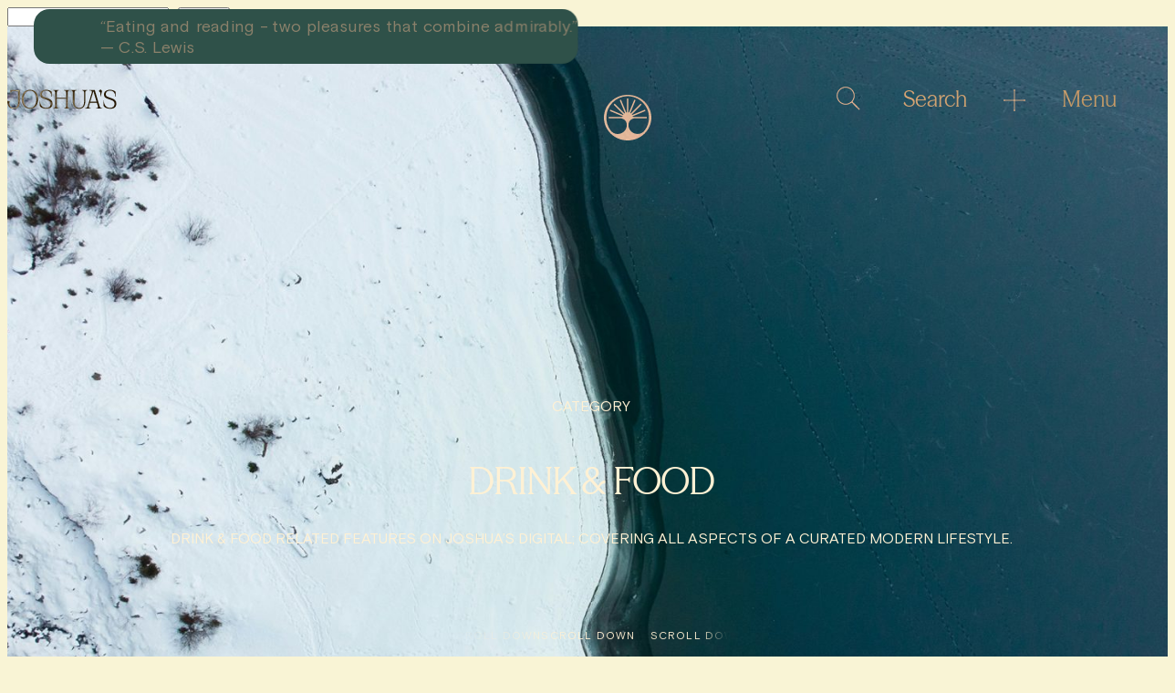

--- FILE ---
content_type: text/html; charset=UTF-8
request_url: https://joshuas.io/category/living/drink-food/page/2/
body_size: 28520
content:
<!DOCTYPE html>
<html lang="en-US" prefix="og: https://ogp.me/ns#">
<head>
	<meta charset="UTF-8" />
	<meta name="viewport" content="width=device-width, initial-scale=1" />

<!-- Search Engine Optimization by Rank Math - https://rankmath.com/ -->
<meta name="description" content="Drink &amp; Food related features from our JOSHUA’s Daily section on JOSHUA&#039;s Digital; covering all aspects of a curated modern lifestyle."/>
<meta name="robots" content="index, follow, max-snippet:-1, max-video-preview:-1, max-image-preview:large"/>
<link rel="canonical" href="https://joshuas.io/category/living/drink-food/page/2/" />
<link rel="prev" href="https://joshuas.io/category/living/drink-food/" />
<link rel="next" href="https://joshuas.io/category/living/drink-food/page/3/" />
<meta property="og:locale" content="en_US" />
<meta property="og:type" content="article" />
<meta property="og:title" content="Drink &amp; Food features | JOSHUA&#039;s Daily ~ JOSHUA&#039;s Digital" />
<meta property="og:description" content="Drink &amp; Food related features from our JOSHUA’s Daily section on JOSHUA&#039;s Digital; covering all aspects of a curated modern lifestyle." />
<meta property="og:url" content="https://joshuas.io/category/living/drink-food/page/2/" />
<meta name="twitter:card" content="summary_large_image" />
<meta name="twitter:title" content="Drink &amp; Food features | JOSHUA&#039;s Daily ~ JOSHUA&#039;s Digital" />
<meta name="twitter:description" content="Drink &amp; Food related features from our JOSHUA’s Daily section on JOSHUA&#039;s Digital; covering all aspects of a curated modern lifestyle." />
<meta name="twitter:site" content="@JOSHUAsDigital" />
<meta name="twitter:label1" content="Posts" />
<meta name="twitter:data1" content="193" />
<script type="application/ld+json" class="rank-math-schema">{"@context":"https://schema.org","@graph":[{"@type":"Organization","@id":"https://joshuas.io/#organization","name":"JOSHUA's","sameAs":["https://twitter.com/JOSHUAsDigital"]},{"@type":"WebSite","@id":"https://joshuas.io/#website","url":"https://joshuas.io","publisher":{"@id":"https://joshuas.io/#organization"},"inLanguage":"en-US"},{"@type":"CollectionPage","@id":"https://joshuas.io/category/living/drink-food/page/2/#webpage","url":"https://joshuas.io/category/living/drink-food/page/2/","name":"Drink &amp; Food features | JOSHUA&#039;s Daily ~ JOSHUA&#039;s Digital","isPartOf":{"@id":"https://joshuas.io/#website"},"inLanguage":"en-US"}]}</script>
<!-- /Rank Math WordPress SEO plugin -->

<title>Drink &amp; Food features | JOSHUA&#039;s Daily ~ JOSHUA&#039;s Digital</title>
<link rel='dns-prefetch' href='//cdn.jsdelivr.net' />
<link rel='dns-prefetch' href='//s.skimresources.com' />
<link rel="alternate" type="application/rss+xml" title="JOSHUA&#039;S &raquo; Feed" href="https://joshuas.io/feed/" />
<link rel="alternate" type="application/rss+xml" title="JOSHUA&#039;S &raquo; Comments Feed" href="https://joshuas.io/comments/feed/" />
<link rel="alternate" type="application/rss+xml" title="JOSHUA&#039;S &raquo; Drink &amp; Food Category Feed" href="https://joshuas.io/category/living/drink-food/feed/" />
		<style>
			.lazyload,
			.lazyloading {
				max-width: 100%;
			}
		</style>
		<style id='wp-img-auto-sizes-contain-inline-css'>
img:is([sizes=auto i],[sizes^="auto," i]){contain-intrinsic-size:3000px 1500px}
/*# sourceURL=wp-img-auto-sizes-contain-inline-css */
</style>
<style id='wp-block-search-inline-css'>
.wp-block-search__button{margin-left:10px;word-break:normal}.wp-block-search__button.has-icon{line-height:0}.wp-block-search__button svg{height:1.25em;min-height:24px;min-width:24px;width:1.25em;fill:currentColor;vertical-align:text-bottom}:where(.wp-block-search__button){border:1px solid #ccc;padding:6px 10px}.wp-block-search__inside-wrapper{display:flex;flex:auto;flex-wrap:nowrap;max-width:100%}.wp-block-search__label{width:100%}.wp-block-search.wp-block-search__button-only .wp-block-search__button{box-sizing:border-box;display:flex;flex-shrink:0;justify-content:center;margin-left:0;max-width:100%}.wp-block-search.wp-block-search__button-only .wp-block-search__inside-wrapper{min-width:0!important;transition-property:width}.wp-block-search.wp-block-search__button-only .wp-block-search__input{flex-basis:100%;transition-duration:.3s}.wp-block-search.wp-block-search__button-only.wp-block-search__searchfield-hidden,.wp-block-search.wp-block-search__button-only.wp-block-search__searchfield-hidden .wp-block-search__inside-wrapper{overflow:hidden}.wp-block-search.wp-block-search__button-only.wp-block-search__searchfield-hidden .wp-block-search__input{border-left-width:0!important;border-right-width:0!important;flex-basis:0;flex-grow:0;margin:0;min-width:0!important;padding-left:0!important;padding-right:0!important;width:0!important}:where(.wp-block-search__input){appearance:none;border:1px solid #949494;flex-grow:1;font-family:inherit;font-size:inherit;font-style:inherit;font-weight:inherit;letter-spacing:inherit;line-height:inherit;margin-left:0;margin-right:0;min-width:3rem;padding:8px;text-decoration:unset!important;text-transform:inherit}:where(.wp-block-search__button-inside .wp-block-search__inside-wrapper){background-color:#fff;border:1px solid #949494;box-sizing:border-box;padding:4px}:where(.wp-block-search__button-inside .wp-block-search__inside-wrapper) .wp-block-search__input{border:none;border-radius:0;padding:0 4px}:where(.wp-block-search__button-inside .wp-block-search__inside-wrapper) .wp-block-search__input:focus{outline:none}:where(.wp-block-search__button-inside .wp-block-search__inside-wrapper) :where(.wp-block-search__button){padding:4px 8px}.wp-block-search.aligncenter .wp-block-search__inside-wrapper{margin:auto}.wp-block[data-align=right] .wp-block-search.wp-block-search__button-only .wp-block-search__inside-wrapper{float:right}
/*# sourceURL=https://joshuas.io/wp-includes/blocks/search/style.min.css */
</style>
<style id='wp-block-site-logo-inline-css'>
.wp-block-site-logo{box-sizing:border-box;line-height:0}.wp-block-site-logo a{display:inline-block;line-height:0}.wp-block-site-logo.is-default-size img{height:auto;width:120px}.wp-block-site-logo img{height:auto;max-width:100%}.wp-block-site-logo a,.wp-block-site-logo img{border-radius:inherit}.wp-block-site-logo.aligncenter{margin-left:auto;margin-right:auto;text-align:center}:root :where(.wp-block-site-logo.is-style-rounded){border-radius:9999px}
/*# sourceURL=https://joshuas.io/wp-includes/blocks/site-logo/style.min.css */
</style>
<style id='wp-block-image-inline-css'>
.wp-block-image>a,.wp-block-image>figure>a{display:inline-block}.wp-block-image img{box-sizing:border-box;height:auto;max-width:100%;vertical-align:bottom}@media not (prefers-reduced-motion){.wp-block-image img.hide{visibility:hidden}.wp-block-image img.show{animation:show-content-image .4s}}.wp-block-image[style*=border-radius] img,.wp-block-image[style*=border-radius]>a{border-radius:inherit}.wp-block-image.has-custom-border img{box-sizing:border-box}.wp-block-image.aligncenter{text-align:center}.wp-block-image.alignfull>a,.wp-block-image.alignwide>a{width:100%}.wp-block-image.alignfull img,.wp-block-image.alignwide img{height:auto;width:100%}.wp-block-image .aligncenter,.wp-block-image .alignleft,.wp-block-image .alignright,.wp-block-image.aligncenter,.wp-block-image.alignleft,.wp-block-image.alignright{display:table}.wp-block-image .aligncenter>figcaption,.wp-block-image .alignleft>figcaption,.wp-block-image .alignright>figcaption,.wp-block-image.aligncenter>figcaption,.wp-block-image.alignleft>figcaption,.wp-block-image.alignright>figcaption{caption-side:bottom;display:table-caption}.wp-block-image .alignleft{float:left;margin:.5em 1em .5em 0}.wp-block-image .alignright{float:right;margin:.5em 0 .5em 1em}.wp-block-image .aligncenter{margin-left:auto;margin-right:auto}.wp-block-image :where(figcaption){margin-bottom:1em;margin-top:.5em}.wp-block-image.is-style-circle-mask img{border-radius:9999px}@supports ((-webkit-mask-image:none) or (mask-image:none)) or (-webkit-mask-image:none){.wp-block-image.is-style-circle-mask img{border-radius:0;-webkit-mask-image:url('data:image/svg+xml;utf8,<svg viewBox="0 0 100 100" xmlns="http://www.w3.org/2000/svg"><circle cx="50" cy="50" r="50"/></svg>');mask-image:url('data:image/svg+xml;utf8,<svg viewBox="0 0 100 100" xmlns="http://www.w3.org/2000/svg"><circle cx="50" cy="50" r="50"/></svg>');mask-mode:alpha;-webkit-mask-position:center;mask-position:center;-webkit-mask-repeat:no-repeat;mask-repeat:no-repeat;-webkit-mask-size:contain;mask-size:contain}}:root :where(.wp-block-image.is-style-rounded img,.wp-block-image .is-style-rounded img){border-radius:9999px}.wp-block-image figure{margin:0}.wp-lightbox-container{display:flex;flex-direction:column;position:relative}.wp-lightbox-container img{cursor:zoom-in}.wp-lightbox-container img:hover+button{opacity:1}.wp-lightbox-container button{align-items:center;backdrop-filter:blur(16px) saturate(180%);background-color:#5a5a5a40;border:none;border-radius:4px;cursor:zoom-in;display:flex;height:20px;justify-content:center;opacity:0;padding:0;position:absolute;right:16px;text-align:center;top:16px;width:20px;z-index:100}@media not (prefers-reduced-motion){.wp-lightbox-container button{transition:opacity .2s ease}}.wp-lightbox-container button:focus-visible{outline:3px auto #5a5a5a40;outline:3px auto -webkit-focus-ring-color;outline-offset:3px}.wp-lightbox-container button:hover{cursor:pointer;opacity:1}.wp-lightbox-container button:focus{opacity:1}.wp-lightbox-container button:focus,.wp-lightbox-container button:hover,.wp-lightbox-container button:not(:hover):not(:active):not(.has-background){background-color:#5a5a5a40;border:none}.wp-lightbox-overlay{box-sizing:border-box;cursor:zoom-out;height:100vh;left:0;overflow:hidden;position:fixed;top:0;visibility:hidden;width:100%;z-index:100000}.wp-lightbox-overlay .close-button{align-items:center;cursor:pointer;display:flex;justify-content:center;min-height:40px;min-width:40px;padding:0;position:absolute;right:calc(env(safe-area-inset-right) + 16px);top:calc(env(safe-area-inset-top) + 16px);z-index:5000000}.wp-lightbox-overlay .close-button:focus,.wp-lightbox-overlay .close-button:hover,.wp-lightbox-overlay .close-button:not(:hover):not(:active):not(.has-background){background:none;border:none}.wp-lightbox-overlay .lightbox-image-container{height:var(--wp--lightbox-container-height);left:50%;overflow:hidden;position:absolute;top:50%;transform:translate(-50%,-50%);transform-origin:top left;width:var(--wp--lightbox-container-width);z-index:9999999999}.wp-lightbox-overlay .wp-block-image{align-items:center;box-sizing:border-box;display:flex;height:100%;justify-content:center;margin:0;position:relative;transform-origin:0 0;width:100%;z-index:3000000}.wp-lightbox-overlay .wp-block-image img{height:var(--wp--lightbox-image-height);min-height:var(--wp--lightbox-image-height);min-width:var(--wp--lightbox-image-width);width:var(--wp--lightbox-image-width)}.wp-lightbox-overlay .wp-block-image figcaption{display:none}.wp-lightbox-overlay button{background:none;border:none}.wp-lightbox-overlay .scrim{background-color:#fff;height:100%;opacity:.9;position:absolute;width:100%;z-index:2000000}.wp-lightbox-overlay.active{visibility:visible}@media not (prefers-reduced-motion){.wp-lightbox-overlay.active{animation:turn-on-visibility .25s both}.wp-lightbox-overlay.active img{animation:turn-on-visibility .35s both}.wp-lightbox-overlay.show-closing-animation:not(.active){animation:turn-off-visibility .35s both}.wp-lightbox-overlay.show-closing-animation:not(.active) img{animation:turn-off-visibility .25s both}.wp-lightbox-overlay.zoom.active{animation:none;opacity:1;visibility:visible}.wp-lightbox-overlay.zoom.active .lightbox-image-container{animation:lightbox-zoom-in .4s}.wp-lightbox-overlay.zoom.active .lightbox-image-container img{animation:none}.wp-lightbox-overlay.zoom.active .scrim{animation:turn-on-visibility .4s forwards}.wp-lightbox-overlay.zoom.show-closing-animation:not(.active){animation:none}.wp-lightbox-overlay.zoom.show-closing-animation:not(.active) .lightbox-image-container{animation:lightbox-zoom-out .4s}.wp-lightbox-overlay.zoom.show-closing-animation:not(.active) .lightbox-image-container img{animation:none}.wp-lightbox-overlay.zoom.show-closing-animation:not(.active) .scrim{animation:turn-off-visibility .4s forwards}}@keyframes show-content-image{0%{visibility:hidden}99%{visibility:hidden}to{visibility:visible}}@keyframes turn-on-visibility{0%{opacity:0}to{opacity:1}}@keyframes turn-off-visibility{0%{opacity:1;visibility:visible}99%{opacity:0;visibility:visible}to{opacity:0;visibility:hidden}}@keyframes lightbox-zoom-in{0%{transform:translate(calc((-100vw + var(--wp--lightbox-scrollbar-width))/2 + var(--wp--lightbox-initial-left-position)),calc(-50vh + var(--wp--lightbox-initial-top-position))) scale(var(--wp--lightbox-scale))}to{transform:translate(-50%,-50%) scale(1)}}@keyframes lightbox-zoom-out{0%{transform:translate(-50%,-50%) scale(1);visibility:visible}99%{visibility:visible}to{transform:translate(calc((-100vw + var(--wp--lightbox-scrollbar-width))/2 + var(--wp--lightbox-initial-left-position)),calc(-50vh + var(--wp--lightbox-initial-top-position))) scale(var(--wp--lightbox-scale));visibility:hidden}}
/*# sourceURL=https://joshuas.io/wp-includes/blocks/image/style.min.css */
</style>
<style id='wp-block-paragraph-inline-css'>
.is-small-text{font-size:.875em}.is-regular-text{font-size:1em}.is-large-text{font-size:2.25em}.is-larger-text{font-size:3em}.has-drop-cap:not(:focus):first-letter{float:left;font-size:8.4em;font-style:normal;font-weight:100;line-height:.68;margin:.05em .1em 0 0;text-transform:uppercase}body.rtl .has-drop-cap:not(:focus):first-letter{float:none;margin-left:.1em}p.has-drop-cap.has-background{overflow:hidden}:root :where(p.has-background){padding:1.25em 2.375em}:where(p.has-text-color:not(.has-link-color)) a{color:inherit}p.has-text-align-left[style*="writing-mode:vertical-lr"],p.has-text-align-right[style*="writing-mode:vertical-rl"]{rotate:180deg}
/*# sourceURL=https://joshuas.io/wp-includes/blocks/paragraph/style.min.css */
</style>
<style id='wp-block-group-inline-css'>
.wp-block-group{box-sizing:border-box}:where(.wp-block-group.wp-block-group-is-layout-constrained){position:relative}
/*# sourceURL=https://joshuas.io/wp-includes/blocks/group/style.min.css */
</style>
<style id='wp-block-navigation-link-inline-css'>
.wp-block-navigation .wp-block-navigation-item__label{overflow-wrap:break-word}.wp-block-navigation .wp-block-navigation-item__description{display:none}.link-ui-tools{outline:1px solid #f0f0f0;padding:8px}.link-ui-block-inserter{padding-top:8px}.link-ui-block-inserter__back{margin-left:8px;text-transform:uppercase}
/*# sourceURL=https://joshuas.io/wp-includes/blocks/navigation-link/style.min.css */
</style>
<style id='wp-block-navigation-inline-css'>
.wp-block-navigation{position:relative}.wp-block-navigation ul{margin-bottom:0;margin-left:0;margin-top:0;padding-left:0}.wp-block-navigation ul,.wp-block-navigation ul li{list-style:none;padding:0}.wp-block-navigation .wp-block-navigation-item{align-items:center;background-color:inherit;display:flex;position:relative}.wp-block-navigation .wp-block-navigation-item .wp-block-navigation__submenu-container:empty{display:none}.wp-block-navigation .wp-block-navigation-item__content{display:block;z-index:1}.wp-block-navigation .wp-block-navigation-item__content.wp-block-navigation-item__content{color:inherit}.wp-block-navigation.has-text-decoration-underline .wp-block-navigation-item__content,.wp-block-navigation.has-text-decoration-underline .wp-block-navigation-item__content:active,.wp-block-navigation.has-text-decoration-underline .wp-block-navigation-item__content:focus{text-decoration:underline}.wp-block-navigation.has-text-decoration-line-through .wp-block-navigation-item__content,.wp-block-navigation.has-text-decoration-line-through .wp-block-navigation-item__content:active,.wp-block-navigation.has-text-decoration-line-through .wp-block-navigation-item__content:focus{text-decoration:line-through}.wp-block-navigation :where(a),.wp-block-navigation :where(a:active),.wp-block-navigation :where(a:focus){text-decoration:none}.wp-block-navigation .wp-block-navigation__submenu-icon{align-self:center;background-color:inherit;border:none;color:currentColor;display:inline-block;font-size:inherit;height:.6em;line-height:0;margin-left:.25em;padding:0;width:.6em}.wp-block-navigation .wp-block-navigation__submenu-icon svg{display:inline-block;stroke:currentColor;height:inherit;margin-top:.075em;width:inherit}.wp-block-navigation{--navigation-layout-justification-setting:flex-start;--navigation-layout-direction:row;--navigation-layout-wrap:wrap;--navigation-layout-justify:flex-start;--navigation-layout-align:center}.wp-block-navigation.is-vertical{--navigation-layout-direction:column;--navigation-layout-justify:initial;--navigation-layout-align:flex-start}.wp-block-navigation.no-wrap{--navigation-layout-wrap:nowrap}.wp-block-navigation.items-justified-center{--navigation-layout-justification-setting:center;--navigation-layout-justify:center}.wp-block-navigation.items-justified-center.is-vertical{--navigation-layout-align:center}.wp-block-navigation.items-justified-right{--navigation-layout-justification-setting:flex-end;--navigation-layout-justify:flex-end}.wp-block-navigation.items-justified-right.is-vertical{--navigation-layout-align:flex-end}.wp-block-navigation.items-justified-space-between{--navigation-layout-justification-setting:space-between;--navigation-layout-justify:space-between}.wp-block-navigation .has-child .wp-block-navigation__submenu-container{align-items:normal;background-color:inherit;color:inherit;display:flex;flex-direction:column;opacity:0;position:absolute;z-index:2}@media not (prefers-reduced-motion){.wp-block-navigation .has-child .wp-block-navigation__submenu-container{transition:opacity .1s linear}}.wp-block-navigation .has-child .wp-block-navigation__submenu-container{height:0;overflow:hidden;visibility:hidden;width:0}.wp-block-navigation .has-child .wp-block-navigation__submenu-container>.wp-block-navigation-item>.wp-block-navigation-item__content{display:flex;flex-grow:1;padding:.5em 1em}.wp-block-navigation .has-child .wp-block-navigation__submenu-container>.wp-block-navigation-item>.wp-block-navigation-item__content .wp-block-navigation__submenu-icon{margin-left:auto;margin-right:0}.wp-block-navigation .has-child .wp-block-navigation__submenu-container .wp-block-navigation-item__content{margin:0}.wp-block-navigation .has-child .wp-block-navigation__submenu-container{left:-1px;top:100%}@media (min-width:782px){.wp-block-navigation .has-child .wp-block-navigation__submenu-container .wp-block-navigation__submenu-container{left:100%;top:-1px}.wp-block-navigation .has-child .wp-block-navigation__submenu-container .wp-block-navigation__submenu-container:before{background:#0000;content:"";display:block;height:100%;position:absolute;right:100%;width:.5em}.wp-block-navigation .has-child .wp-block-navigation__submenu-container .wp-block-navigation__submenu-icon{margin-right:.25em}.wp-block-navigation .has-child .wp-block-navigation__submenu-container .wp-block-navigation__submenu-icon svg{transform:rotate(-90deg)}}.wp-block-navigation .has-child .wp-block-navigation-submenu__toggle[aria-expanded=true]~.wp-block-navigation__submenu-container,.wp-block-navigation .has-child:not(.open-on-click):hover>.wp-block-navigation__submenu-container,.wp-block-navigation .has-child:not(.open-on-click):not(.open-on-hover-click):focus-within>.wp-block-navigation__submenu-container{height:auto;min-width:200px;opacity:1;overflow:visible;visibility:visible;width:auto}.wp-block-navigation.has-background .has-child .wp-block-navigation__submenu-container{left:0;top:100%}@media (min-width:782px){.wp-block-navigation.has-background .has-child .wp-block-navigation__submenu-container .wp-block-navigation__submenu-container{left:100%;top:0}}.wp-block-navigation-submenu{display:flex;position:relative}.wp-block-navigation-submenu .wp-block-navigation__submenu-icon svg{stroke:currentColor}button.wp-block-navigation-item__content{background-color:initial;border:none;color:currentColor;font-family:inherit;font-size:inherit;font-style:inherit;font-weight:inherit;letter-spacing:inherit;line-height:inherit;text-align:left;text-transform:inherit}.wp-block-navigation-submenu__toggle{cursor:pointer}.wp-block-navigation-submenu__toggle[aria-expanded=true]+.wp-block-navigation__submenu-icon>svg,.wp-block-navigation-submenu__toggle[aria-expanded=true]>svg{transform:rotate(180deg)}.wp-block-navigation-item.open-on-click .wp-block-navigation-submenu__toggle{padding-left:0;padding-right:.85em}.wp-block-navigation-item.open-on-click .wp-block-navigation-submenu__toggle+.wp-block-navigation__submenu-icon{margin-left:-.6em;pointer-events:none}.wp-block-navigation-item.open-on-click button.wp-block-navigation-item__content:not(.wp-block-navigation-submenu__toggle){padding:0}.wp-block-navigation .wp-block-page-list,.wp-block-navigation__container,.wp-block-navigation__responsive-close,.wp-block-navigation__responsive-container,.wp-block-navigation__responsive-container-content,.wp-block-navigation__responsive-dialog{gap:inherit}:where(.wp-block-navigation.has-background .wp-block-navigation-item a:not(.wp-element-button)),:where(.wp-block-navigation.has-background .wp-block-navigation-submenu a:not(.wp-element-button)){padding:.5em 1em}:where(.wp-block-navigation .wp-block-navigation__submenu-container .wp-block-navigation-item a:not(.wp-element-button)),:where(.wp-block-navigation .wp-block-navigation__submenu-container .wp-block-navigation-submenu a:not(.wp-element-button)),:where(.wp-block-navigation .wp-block-navigation__submenu-container .wp-block-navigation-submenu button.wp-block-navigation-item__content),:where(.wp-block-navigation .wp-block-navigation__submenu-container .wp-block-pages-list__item button.wp-block-navigation-item__content){padding:.5em 1em}.wp-block-navigation.items-justified-right .wp-block-navigation__container .has-child .wp-block-navigation__submenu-container,.wp-block-navigation.items-justified-right .wp-block-page-list>.has-child .wp-block-navigation__submenu-container,.wp-block-navigation.items-justified-space-between .wp-block-page-list>.has-child:last-child .wp-block-navigation__submenu-container,.wp-block-navigation.items-justified-space-between>.wp-block-navigation__container>.has-child:last-child .wp-block-navigation__submenu-container{left:auto;right:0}.wp-block-navigation.items-justified-right .wp-block-navigation__container .has-child .wp-block-navigation__submenu-container .wp-block-navigation__submenu-container,.wp-block-navigation.items-justified-right .wp-block-page-list>.has-child .wp-block-navigation__submenu-container .wp-block-navigation__submenu-container,.wp-block-navigation.items-justified-space-between .wp-block-page-list>.has-child:last-child .wp-block-navigation__submenu-container .wp-block-navigation__submenu-container,.wp-block-navigation.items-justified-space-between>.wp-block-navigation__container>.has-child:last-child .wp-block-navigation__submenu-container .wp-block-navigation__submenu-container{left:-1px;right:-1px}@media (min-width:782px){.wp-block-navigation.items-justified-right .wp-block-navigation__container .has-child .wp-block-navigation__submenu-container .wp-block-navigation__submenu-container,.wp-block-navigation.items-justified-right .wp-block-page-list>.has-child .wp-block-navigation__submenu-container .wp-block-navigation__submenu-container,.wp-block-navigation.items-justified-space-between .wp-block-page-list>.has-child:last-child .wp-block-navigation__submenu-container .wp-block-navigation__submenu-container,.wp-block-navigation.items-justified-space-between>.wp-block-navigation__container>.has-child:last-child .wp-block-navigation__submenu-container .wp-block-navigation__submenu-container{left:auto;right:100%}}.wp-block-navigation:not(.has-background) .wp-block-navigation__submenu-container{background-color:#fff;border:1px solid #00000026}.wp-block-navigation.has-background .wp-block-navigation__submenu-container{background-color:inherit}.wp-block-navigation:not(.has-text-color) .wp-block-navigation__submenu-container{color:#000}.wp-block-navigation__container{align-items:var(--navigation-layout-align,initial);display:flex;flex-direction:var(--navigation-layout-direction,initial);flex-wrap:var(--navigation-layout-wrap,wrap);justify-content:var(--navigation-layout-justify,initial);list-style:none;margin:0;padding-left:0}.wp-block-navigation__container .is-responsive{display:none}.wp-block-navigation__container:only-child,.wp-block-page-list:only-child{flex-grow:1}@keyframes overlay-menu__fade-in-animation{0%{opacity:0;transform:translateY(.5em)}to{opacity:1;transform:translateY(0)}}.wp-block-navigation__responsive-container{bottom:0;display:none;left:0;position:fixed;right:0;top:0}.wp-block-navigation__responsive-container :where(.wp-block-navigation-item a){color:inherit}.wp-block-navigation__responsive-container .wp-block-navigation__responsive-container-content{align-items:var(--navigation-layout-align,initial);display:flex;flex-direction:var(--navigation-layout-direction,initial);flex-wrap:var(--navigation-layout-wrap,wrap);justify-content:var(--navigation-layout-justify,initial)}.wp-block-navigation__responsive-container:not(.is-menu-open.is-menu-open){background-color:inherit!important;color:inherit!important}.wp-block-navigation__responsive-container.is-menu-open{background-color:inherit;display:flex;flex-direction:column}@media not (prefers-reduced-motion){.wp-block-navigation__responsive-container.is-menu-open{animation:overlay-menu__fade-in-animation .1s ease-out;animation-fill-mode:forwards}}.wp-block-navigation__responsive-container.is-menu-open{overflow:auto;padding:clamp(1rem,var(--wp--style--root--padding-top),20rem) clamp(1rem,var(--wp--style--root--padding-right),20rem) clamp(1rem,var(--wp--style--root--padding-bottom),20rem) clamp(1rem,var(--wp--style--root--padding-left),20rem);z-index:100000}.wp-block-navigation__responsive-container.is-menu-open .wp-block-navigation__responsive-container-content{align-items:var(--navigation-layout-justification-setting,inherit);display:flex;flex-direction:column;flex-wrap:nowrap;overflow:visible;padding-top:calc(2rem + 24px)}.wp-block-navigation__responsive-container.is-menu-open .wp-block-navigation__responsive-container-content,.wp-block-navigation__responsive-container.is-menu-open .wp-block-navigation__responsive-container-content .wp-block-navigation__container,.wp-block-navigation__responsive-container.is-menu-open .wp-block-navigation__responsive-container-content .wp-block-page-list{justify-content:flex-start}.wp-block-navigation__responsive-container.is-menu-open .wp-block-navigation__responsive-container-content .wp-block-navigation__submenu-icon{display:none}.wp-block-navigation__responsive-container.is-menu-open .wp-block-navigation__responsive-container-content .has-child .wp-block-navigation__submenu-container{border:none;height:auto;min-width:200px;opacity:1;overflow:initial;padding-left:2rem;padding-right:2rem;position:static;visibility:visible;width:auto}.wp-block-navigation__responsive-container.is-menu-open .wp-block-navigation__responsive-container-content .wp-block-navigation__container,.wp-block-navigation__responsive-container.is-menu-open .wp-block-navigation__responsive-container-content .wp-block-navigation__submenu-container{gap:inherit}.wp-block-navigation__responsive-container.is-menu-open .wp-block-navigation__responsive-container-content .wp-block-navigation__submenu-container{padding-top:var(--wp--style--block-gap,2em)}.wp-block-navigation__responsive-container.is-menu-open .wp-block-navigation__responsive-container-content .wp-block-navigation-item__content{padding:0}.wp-block-navigation__responsive-container.is-menu-open .wp-block-navigation__responsive-container-content .wp-block-navigation-item,.wp-block-navigation__responsive-container.is-menu-open .wp-block-navigation__responsive-container-content .wp-block-navigation__container,.wp-block-navigation__responsive-container.is-menu-open .wp-block-navigation__responsive-container-content .wp-block-page-list{align-items:var(--navigation-layout-justification-setting,initial);display:flex;flex-direction:column}.wp-block-navigation__responsive-container.is-menu-open .wp-block-navigation-item,.wp-block-navigation__responsive-container.is-menu-open .wp-block-navigation-item .wp-block-navigation__submenu-container,.wp-block-navigation__responsive-container.is-menu-open .wp-block-navigation__container,.wp-block-navigation__responsive-container.is-menu-open .wp-block-page-list{background:#0000!important;color:inherit!important}.wp-block-navigation__responsive-container.is-menu-open .wp-block-navigation__submenu-container.wp-block-navigation__submenu-container.wp-block-navigation__submenu-container.wp-block-navigation__submenu-container{left:auto;right:auto}@media (min-width:600px){.wp-block-navigation__responsive-container:not(.hidden-by-default):not(.is-menu-open){background-color:inherit;display:block;position:relative;width:100%;z-index:auto}.wp-block-navigation__responsive-container:not(.hidden-by-default):not(.is-menu-open) .wp-block-navigation__responsive-container-close{display:none}.wp-block-navigation__responsive-container.is-menu-open .wp-block-navigation__submenu-container.wp-block-navigation__submenu-container.wp-block-navigation__submenu-container.wp-block-navigation__submenu-container{left:0}}.wp-block-navigation:not(.has-background) .wp-block-navigation__responsive-container.is-menu-open{background-color:#fff}.wp-block-navigation:not(.has-text-color) .wp-block-navigation__responsive-container.is-menu-open{color:#000}.wp-block-navigation__toggle_button_label{font-size:1rem;font-weight:700}.wp-block-navigation__responsive-container-close,.wp-block-navigation__responsive-container-open{background:#0000;border:none;color:currentColor;cursor:pointer;margin:0;padding:0;text-transform:inherit;vertical-align:middle}.wp-block-navigation__responsive-container-close svg,.wp-block-navigation__responsive-container-open svg{fill:currentColor;display:block;height:24px;pointer-events:none;width:24px}.wp-block-navigation__responsive-container-open{display:flex}.wp-block-navigation__responsive-container-open.wp-block-navigation__responsive-container-open.wp-block-navigation__responsive-container-open{font-family:inherit;font-size:inherit;font-weight:inherit}@media (min-width:600px){.wp-block-navigation__responsive-container-open:not(.always-shown){display:none}}.wp-block-navigation__responsive-container-close{position:absolute;right:0;top:0;z-index:2}.wp-block-navigation__responsive-container-close.wp-block-navigation__responsive-container-close.wp-block-navigation__responsive-container-close{font-family:inherit;font-size:inherit;font-weight:inherit}.wp-block-navigation__responsive-close{width:100%}.has-modal-open .wp-block-navigation__responsive-close{margin-left:auto;margin-right:auto;max-width:var(--wp--style--global--wide-size,100%)}.wp-block-navigation__responsive-close:focus{outline:none}.is-menu-open .wp-block-navigation__responsive-close,.is-menu-open .wp-block-navigation__responsive-container-content,.is-menu-open .wp-block-navigation__responsive-dialog{box-sizing:border-box}.wp-block-navigation__responsive-dialog{position:relative}.has-modal-open .admin-bar .is-menu-open .wp-block-navigation__responsive-dialog{margin-top:46px}@media (min-width:782px){.has-modal-open .admin-bar .is-menu-open .wp-block-navigation__responsive-dialog{margin-top:32px}}html.has-modal-open{overflow:hidden}
/*# sourceURL=https://joshuas.io/wp-includes/blocks/navigation/style.min.css */
</style>
<style id='wp-block-list-inline-css'>
ol,ul{box-sizing:border-box}:root :where(.wp-block-list.has-background){padding:1.25em 2.375em}
/*# sourceURL=https://joshuas.io/wp-includes/blocks/list/style.min.css */
</style>
<link rel='stylesheet' id='swiper-styles-css' href='https://cdn.jsdelivr.net/npm/swiper@11/swiper-bundle.min.css?ver=11.0.0' media='all' />
<link rel='stylesheet' id='jsc-blocks-style-css' href='https://joshuas.io/wp-content/plugins/joshuas-central/build/style-index.css?ver=c57656b0c737e14a5b77' media='all' />
<style id='wp-block-heading-inline-css'>
h1:where(.wp-block-heading).has-background,h2:where(.wp-block-heading).has-background,h3:where(.wp-block-heading).has-background,h4:where(.wp-block-heading).has-background,h5:where(.wp-block-heading).has-background,h6:where(.wp-block-heading).has-background{padding:1.25em 2.375em}h1.has-text-align-left[style*=writing-mode]:where([style*=vertical-lr]),h1.has-text-align-right[style*=writing-mode]:where([style*=vertical-rl]),h2.has-text-align-left[style*=writing-mode]:where([style*=vertical-lr]),h2.has-text-align-right[style*=writing-mode]:where([style*=vertical-rl]),h3.has-text-align-left[style*=writing-mode]:where([style*=vertical-lr]),h3.has-text-align-right[style*=writing-mode]:where([style*=vertical-rl]),h4.has-text-align-left[style*=writing-mode]:where([style*=vertical-lr]),h4.has-text-align-right[style*=writing-mode]:where([style*=vertical-rl]),h5.has-text-align-left[style*=writing-mode]:where([style*=vertical-lr]),h5.has-text-align-right[style*=writing-mode]:where([style*=vertical-rl]),h6.has-text-align-left[style*=writing-mode]:where([style*=vertical-lr]),h6.has-text-align-right[style*=writing-mode]:where([style*=vertical-rl]){rotate:180deg}
/*# sourceURL=https://joshuas.io/wp-includes/blocks/heading/style.min.css */
</style>
<style id='wp-block-columns-inline-css'>
.wp-block-columns{box-sizing:border-box;display:flex;flex-wrap:wrap!important}@media (min-width:782px){.wp-block-columns{flex-wrap:nowrap!important}}.wp-block-columns{align-items:normal!important}.wp-block-columns.are-vertically-aligned-top{align-items:flex-start}.wp-block-columns.are-vertically-aligned-center{align-items:center}.wp-block-columns.are-vertically-aligned-bottom{align-items:flex-end}@media (max-width:781px){.wp-block-columns:not(.is-not-stacked-on-mobile)>.wp-block-column{flex-basis:100%!important}}@media (min-width:782px){.wp-block-columns:not(.is-not-stacked-on-mobile)>.wp-block-column{flex-basis:0;flex-grow:1}.wp-block-columns:not(.is-not-stacked-on-mobile)>.wp-block-column[style*=flex-basis]{flex-grow:0}}.wp-block-columns.is-not-stacked-on-mobile{flex-wrap:nowrap!important}.wp-block-columns.is-not-stacked-on-mobile>.wp-block-column{flex-basis:0;flex-grow:1}.wp-block-columns.is-not-stacked-on-mobile>.wp-block-column[style*=flex-basis]{flex-grow:0}:where(.wp-block-columns){margin-bottom:1.75em}:where(.wp-block-columns.has-background){padding:1.25em 2.375em}.wp-block-column{flex-grow:1;min-width:0;overflow-wrap:break-word;word-break:break-word}.wp-block-column.is-vertically-aligned-top{align-self:flex-start}.wp-block-column.is-vertically-aligned-center{align-self:center}.wp-block-column.is-vertically-aligned-bottom{align-self:flex-end}.wp-block-column.is-vertically-aligned-stretch{align-self:stretch}.wp-block-column.is-vertically-aligned-bottom,.wp-block-column.is-vertically-aligned-center,.wp-block-column.is-vertically-aligned-top{width:100%}
/*# sourceURL=https://joshuas.io/wp-includes/blocks/columns/style.min.css */
</style>
<style id='wp-block-query-title-inline-css'>
.wp-block-query-title{box-sizing:border-box}
/*# sourceURL=https://joshuas.io/wp-includes/blocks/query-title/style.min.css */
</style>
<style id='wp-block-term-description-inline-css'>
:where(.wp-block-term-description){box-sizing:border-box;margin-bottom:var(--wp--style--block-gap);margin-top:var(--wp--style--block-gap)}.wp-block-term-description p{margin-bottom:0;margin-top:0}
/*# sourceURL=https://joshuas.io/wp-includes/blocks/term-description/style.min.css */
</style>
<link rel='stylesheet' id='wp-block-cover-css' href='https://joshuas.io/wp-includes/blocks/cover/style.min.css?ver=6.9' media='all' />
<style id='wp-block-spacer-inline-css'>
.wp-block-spacer{clear:both}
/*# sourceURL=https://joshuas.io/wp-includes/blocks/spacer/style.min.css */
</style>
<style id='wp-block-post-featured-image-inline-css'>
.wp-block-post-featured-image{margin-left:0;margin-right:0}.wp-block-post-featured-image a{display:block;height:100%}.wp-block-post-featured-image :where(img){box-sizing:border-box;height:auto;max-width:100%;vertical-align:bottom;width:100%}.wp-block-post-featured-image.alignfull img,.wp-block-post-featured-image.alignwide img{width:100%}.wp-block-post-featured-image .wp-block-post-featured-image__overlay.has-background-dim{background-color:#000;inset:0;position:absolute}.wp-block-post-featured-image{position:relative}.wp-block-post-featured-image .wp-block-post-featured-image__overlay.has-background-gradient{background-color:initial}.wp-block-post-featured-image .wp-block-post-featured-image__overlay.has-background-dim-0{opacity:0}.wp-block-post-featured-image .wp-block-post-featured-image__overlay.has-background-dim-10{opacity:.1}.wp-block-post-featured-image .wp-block-post-featured-image__overlay.has-background-dim-20{opacity:.2}.wp-block-post-featured-image .wp-block-post-featured-image__overlay.has-background-dim-30{opacity:.3}.wp-block-post-featured-image .wp-block-post-featured-image__overlay.has-background-dim-40{opacity:.4}.wp-block-post-featured-image .wp-block-post-featured-image__overlay.has-background-dim-50{opacity:.5}.wp-block-post-featured-image .wp-block-post-featured-image__overlay.has-background-dim-60{opacity:.6}.wp-block-post-featured-image .wp-block-post-featured-image__overlay.has-background-dim-70{opacity:.7}.wp-block-post-featured-image .wp-block-post-featured-image__overlay.has-background-dim-80{opacity:.8}.wp-block-post-featured-image .wp-block-post-featured-image__overlay.has-background-dim-90{opacity:.9}.wp-block-post-featured-image .wp-block-post-featured-image__overlay.has-background-dim-100{opacity:1}.wp-block-post-featured-image:where(.alignleft,.alignright){width:100%}
/*# sourceURL=https://joshuas.io/wp-includes/blocks/post-featured-image/style.min.css */
</style>
<style id='wp-block-post-title-inline-css'>
.wp-block-post-title{box-sizing:border-box;word-break:break-word}.wp-block-post-title :where(a){display:inline-block;font-family:inherit;font-size:inherit;font-style:inherit;font-weight:inherit;letter-spacing:inherit;line-height:inherit;text-decoration:inherit}
/*# sourceURL=https://joshuas.io/wp-includes/blocks/post-title/style.min.css */
</style>
<style id='wp-block-post-excerpt-inline-css'>
:where(.wp-block-post-excerpt){box-sizing:border-box;margin-bottom:var(--wp--style--block-gap);margin-top:var(--wp--style--block-gap)}.wp-block-post-excerpt__excerpt{margin-bottom:0;margin-top:0}.wp-block-post-excerpt__more-text{margin-bottom:0;margin-top:var(--wp--style--block-gap)}.wp-block-post-excerpt__more-link{display:inline-block}
/*# sourceURL=https://joshuas.io/wp-includes/blocks/post-excerpt/style.min.css */
</style>
<style id='wp-block-post-date-inline-css'>
.wp-block-post-date{box-sizing:border-box}
/*# sourceURL=https://joshuas.io/wp-includes/blocks/post-date/style.min.css */
</style>
<style id='wp-block-quote-inline-css'>
.wp-block-quote{box-sizing:border-box;overflow-wrap:break-word}.wp-block-quote.is-large:where(:not(.is-style-plain)),.wp-block-quote.is-style-large:where(:not(.is-style-plain)){margin-bottom:1em;padding:0 1em}.wp-block-quote.is-large:where(:not(.is-style-plain)) p,.wp-block-quote.is-style-large:where(:not(.is-style-plain)) p{font-size:1.5em;font-style:italic;line-height:1.6}.wp-block-quote.is-large:where(:not(.is-style-plain)) cite,.wp-block-quote.is-large:where(:not(.is-style-plain)) footer,.wp-block-quote.is-style-large:where(:not(.is-style-plain)) cite,.wp-block-quote.is-style-large:where(:not(.is-style-plain)) footer{font-size:1.125em;text-align:right}.wp-block-quote>cite{display:block}
/*# sourceURL=https://joshuas.io/wp-includes/blocks/quote/style.min.css */
</style>
<style id='wp-block-post-template-inline-css'>
.wp-block-post-template{box-sizing:border-box;list-style:none;margin-bottom:0;margin-top:0;max-width:100%;padding:0}.wp-block-post-template.is-flex-container{display:flex;flex-direction:row;flex-wrap:wrap;gap:1.25em}.wp-block-post-template.is-flex-container>li{margin:0;width:100%}@media (min-width:600px){.wp-block-post-template.is-flex-container.is-flex-container.columns-2>li{width:calc(50% - .625em)}.wp-block-post-template.is-flex-container.is-flex-container.columns-3>li{width:calc(33.33333% - .83333em)}.wp-block-post-template.is-flex-container.is-flex-container.columns-4>li{width:calc(25% - .9375em)}.wp-block-post-template.is-flex-container.is-flex-container.columns-5>li{width:calc(20% - 1em)}.wp-block-post-template.is-flex-container.is-flex-container.columns-6>li{width:calc(16.66667% - 1.04167em)}}@media (max-width:600px){.wp-block-post-template-is-layout-grid.wp-block-post-template-is-layout-grid.wp-block-post-template-is-layout-grid.wp-block-post-template-is-layout-grid{grid-template-columns:1fr}}.wp-block-post-template-is-layout-constrained>li>.alignright,.wp-block-post-template-is-layout-flow>li>.alignright{float:right;margin-inline-end:0;margin-inline-start:2em}.wp-block-post-template-is-layout-constrained>li>.alignleft,.wp-block-post-template-is-layout-flow>li>.alignleft{float:left;margin-inline-end:2em;margin-inline-start:0}.wp-block-post-template-is-layout-constrained>li>.aligncenter,.wp-block-post-template-is-layout-flow>li>.aligncenter{margin-inline-end:auto;margin-inline-start:auto}
/*# sourceURL=https://joshuas.io/wp-includes/blocks/post-template/style.min.css */
</style>
<style id='wp-block-query-pagination-inline-css'>
.wp-block-query-pagination.is-content-justification-space-between>.wp-block-query-pagination-next:last-of-type{margin-inline-start:auto}.wp-block-query-pagination.is-content-justification-space-between>.wp-block-query-pagination-previous:first-child{margin-inline-end:auto}.wp-block-query-pagination .wp-block-query-pagination-previous-arrow{display:inline-block;margin-right:1ch}.wp-block-query-pagination .wp-block-query-pagination-previous-arrow:not(.is-arrow-chevron){transform:scaleX(1)}.wp-block-query-pagination .wp-block-query-pagination-next-arrow{display:inline-block;margin-left:1ch}.wp-block-query-pagination .wp-block-query-pagination-next-arrow:not(.is-arrow-chevron){transform:scaleX(1)}.wp-block-query-pagination.aligncenter{justify-content:center}
/*# sourceURL=https://joshuas.io/wp-includes/blocks/query-pagination/style.min.css */
</style>
<style id='wp-emoji-styles-inline-css'>

	img.wp-smiley, img.emoji {
		display: inline !important;
		border: none !important;
		box-shadow: none !important;
		height: 1em !important;
		width: 1em !important;
		margin: 0 0.07em !important;
		vertical-align: -0.1em !important;
		background: none !important;
		padding: 0 !important;
	}
/*# sourceURL=wp-emoji-styles-inline-css */
</style>
<style id='wp-block-library-inline-css'>
:root{--wp-block-synced-color:#7a00df;--wp-block-synced-color--rgb:122,0,223;--wp-bound-block-color:var(--wp-block-synced-color);--wp-editor-canvas-background:#ddd;--wp-admin-theme-color:#007cba;--wp-admin-theme-color--rgb:0,124,186;--wp-admin-theme-color-darker-10:#006ba1;--wp-admin-theme-color-darker-10--rgb:0,107,160.5;--wp-admin-theme-color-darker-20:#005a87;--wp-admin-theme-color-darker-20--rgb:0,90,135;--wp-admin-border-width-focus:2px}@media (min-resolution:192dpi){:root{--wp-admin-border-width-focus:1.5px}}.wp-element-button{cursor:pointer}:root .has-very-light-gray-background-color{background-color:#eee}:root .has-very-dark-gray-background-color{background-color:#313131}:root .has-very-light-gray-color{color:#eee}:root .has-very-dark-gray-color{color:#313131}:root .has-vivid-green-cyan-to-vivid-cyan-blue-gradient-background{background:linear-gradient(135deg,#00d084,#0693e3)}:root .has-purple-crush-gradient-background{background:linear-gradient(135deg,#34e2e4,#4721fb 50%,#ab1dfe)}:root .has-hazy-dawn-gradient-background{background:linear-gradient(135deg,#faaca8,#dad0ec)}:root .has-subdued-olive-gradient-background{background:linear-gradient(135deg,#fafae1,#67a671)}:root .has-atomic-cream-gradient-background{background:linear-gradient(135deg,#fdd79a,#004a59)}:root .has-nightshade-gradient-background{background:linear-gradient(135deg,#330968,#31cdcf)}:root .has-midnight-gradient-background{background:linear-gradient(135deg,#020381,#2874fc)}:root{--wp--preset--font-size--normal:16px;--wp--preset--font-size--huge:42px}.has-regular-font-size{font-size:1em}.has-larger-font-size{font-size:2.625em}.has-normal-font-size{font-size:var(--wp--preset--font-size--normal)}.has-huge-font-size{font-size:var(--wp--preset--font-size--huge)}.has-text-align-center{text-align:center}.has-text-align-left{text-align:left}.has-text-align-right{text-align:right}.has-fit-text{white-space:nowrap!important}#end-resizable-editor-section{display:none}.aligncenter{clear:both}.items-justified-left{justify-content:flex-start}.items-justified-center{justify-content:center}.items-justified-right{justify-content:flex-end}.items-justified-space-between{justify-content:space-between}.screen-reader-text{border:0;clip-path:inset(50%);height:1px;margin:-1px;overflow:hidden;padding:0;position:absolute;width:1px;word-wrap:normal!important}.screen-reader-text:focus{background-color:#ddd;clip-path:none;color:#444;display:block;font-size:1em;height:auto;left:5px;line-height:normal;padding:15px 23px 14px;text-decoration:none;top:5px;width:auto;z-index:100000}html :where(.has-border-color){border-style:solid}html :where([style*=border-top-color]){border-top-style:solid}html :where([style*=border-right-color]){border-right-style:solid}html :where([style*=border-bottom-color]){border-bottom-style:solid}html :where([style*=border-left-color]){border-left-style:solid}html :where([style*=border-width]){border-style:solid}html :where([style*=border-top-width]){border-top-style:solid}html :where([style*=border-right-width]){border-right-style:solid}html :where([style*=border-bottom-width]){border-bottom-style:solid}html :where([style*=border-left-width]){border-left-style:solid}html :where(img[class*=wp-image-]){height:auto;max-width:100%}:where(figure){margin:0 0 1em}html :where(.is-position-sticky){--wp-admin--admin-bar--position-offset:var(--wp-admin--admin-bar--height,0px)}@media screen and (max-width:600px){html :where(.is-position-sticky){--wp-admin--admin-bar--position-offset:0px}}
/*# sourceURL=/wp-includes/css/dist/block-library/common.min.css */
</style>
<style id='global-styles-inline-css'>
:root{--wp--preset--aspect-ratio--square: 1;--wp--preset--aspect-ratio--4-3: 4/3;--wp--preset--aspect-ratio--3-4: 3/4;--wp--preset--aspect-ratio--3-2: 3/2;--wp--preset--aspect-ratio--2-3: 2/3;--wp--preset--aspect-ratio--16-9: 16/9;--wp--preset--aspect-ratio--9-16: 9/16;--wp--preset--color--black: #000000;--wp--preset--color--cyan-bluish-gray: #abb8c3;--wp--preset--color--white: #ffffff;--wp--preset--color--pale-pink: #f78da7;--wp--preset--color--vivid-red: #cf2e2e;--wp--preset--color--luminous-vivid-orange: #ff6900;--wp--preset--color--luminous-vivid-amber: #fcb900;--wp--preset--color--light-green-cyan: #7bdcb5;--wp--preset--color--vivid-green-cyan: #00d084;--wp--preset--color--pale-cyan-blue: #8ed1fc;--wp--preset--color--vivid-cyan-blue: #0693e3;--wp--preset--color--vivid-purple: #9b51e0;--wp--preset--color--base: #FFFBEC;--wp--preset--color--contrast: #000000;--wp--preset--color--base-neutral: #C7C4BA;--wp--preset--color--contrast-neutral: #F9D5B1;--wp--preset--color--primary: #C21F06;--wp--preset--color--secondary: #4A170F;--wp--preset--color--custom-black: #000;--wp--preset--color--custom-white: #ffffff;--wp--preset--gradient--vivid-cyan-blue-to-vivid-purple: linear-gradient(135deg,rgb(6,147,227) 0%,rgb(155,81,224) 100%);--wp--preset--gradient--light-green-cyan-to-vivid-green-cyan: linear-gradient(135deg,rgb(122,220,180) 0%,rgb(0,208,130) 100%);--wp--preset--gradient--luminous-vivid-amber-to-luminous-vivid-orange: linear-gradient(135deg,rgb(252,185,0) 0%,rgb(255,105,0) 100%);--wp--preset--gradient--luminous-vivid-orange-to-vivid-red: linear-gradient(135deg,rgb(255,105,0) 0%,rgb(207,46,46) 100%);--wp--preset--gradient--very-light-gray-to-cyan-bluish-gray: linear-gradient(135deg,rgb(238,238,238) 0%,rgb(169,184,195) 100%);--wp--preset--gradient--cool-to-warm-spectrum: linear-gradient(135deg,rgb(74,234,220) 0%,rgb(151,120,209) 20%,rgb(207,42,186) 40%,rgb(238,44,130) 60%,rgb(251,105,98) 80%,rgb(254,248,76) 100%);--wp--preset--gradient--blush-light-purple: linear-gradient(135deg,rgb(255,206,236) 0%,rgb(152,150,240) 100%);--wp--preset--gradient--blush-bordeaux: linear-gradient(135deg,rgb(254,205,165) 0%,rgb(254,45,45) 50%,rgb(107,0,62) 100%);--wp--preset--gradient--luminous-dusk: linear-gradient(135deg,rgb(255,203,112) 0%,rgb(199,81,192) 50%,rgb(65,88,208) 100%);--wp--preset--gradient--pale-ocean: linear-gradient(135deg,rgb(255,245,203) 0%,rgb(182,227,212) 50%,rgb(51,167,181) 100%);--wp--preset--gradient--electric-grass: linear-gradient(135deg,rgb(202,248,128) 0%,rgb(113,206,126) 100%);--wp--preset--gradient--midnight: linear-gradient(135deg,rgb(2,3,129) 0%,rgb(40,116,252) 100%);--wp--preset--font-size--small: 0.8rem;--wp--preset--font-size--medium: clamp(1.2rem, 1.4vw, 1.6rem);--wp--preset--font-size--large: clamp(1.7rem, 2.5vw, 3.2rem);--wp--preset--font-size--x-large: clamp(1.8rem, 3.5vw, 4.4rem);--wp--preset--font-family--primary: "BasisGrotesquePro", sans-serif;--wp--preset--font-family--secondary: SeasonMix, serif;--wp--preset--font-family--helvetica-arial: Helvetica Neue, Helvetica, Arial, sans-serif;--wp--preset--spacing--20: clamp(0.6rem, 0.875vw, 0.7rem);--wp--preset--spacing--30: clamp(1rem, 1.43vw, 1.2rem);--wp--preset--spacing--40: clamp(1.6rem, 2.38vw, 2rem);--wp--preset--spacing--50: clamp(2.4rem, 3.33vw, 2.8rem);--wp--preset--spacing--60: clamp(2.8rem, 3.81vw, 3.2rem);--wp--preset--spacing--70: clamp(3.2rem, 4.29vw, 3.6rem);--wp--preset--spacing--80: clamp(3.6rem, 4.76vw, 4rem);--wp--preset--shadow--natural: 6px 6px 9px rgba(0, 0, 0, 0.2);--wp--preset--shadow--deep: 12px 12px 50px rgba(0, 0, 0, 0.4);--wp--preset--shadow--sharp: 6px 6px 0px rgba(0, 0, 0, 0.2);--wp--preset--shadow--outlined: 6px 6px 0px -3px rgb(255, 255, 255), 6px 6px rgb(0, 0, 0);--wp--preset--shadow--crisp: 6px 6px 0px rgb(0, 0, 0);--wp--preset--shadow--soft: 0 2px 10px 0 rgba(0, 0, 0, 0.05);--wp--preset--shadow--medium: 0 4px 20px 0 rgba(0, 0, 0, 0.1);--wp--preset--shadow--hard: 0 8px 30px 0 rgba(0, 0, 0, 0.2);--wp--custom--typography--root-font-size: 20px;--wp--custom--font-size--huge: clamp(2rem, calc(2rem + 3.2vw), 5.6rem);--wp--custom--font-size--x-large: clamp(1.8rem, calc(1.8rem + 2.1875vw), 4.4rem);--wp--custom--font-size--large: clamp(1.7rem, calc(1.7rem + 1.25vw), 3.2rem);--wp--custom--font-size--medium-large: clamp(1.6rem, calc(1.6rem + 0.6641vw), 2.4rem);--wp--custom--font-size--medium: clamp(1.2rem, calc(1.2rem + 0.3125vw), 1.6rem);--wp--custom--font-size--small-medium: clamp(1.1rem, calc(1.1rem + 0.0781vw), 1.2rem);--wp--custom--font-size--base: 1rem;--wp--custom--font-size--small: 0.8rem;--wp--custom--font-size--x-small: 0.6rem;--wp--custom--font-weight--thin: 100;--wp--custom--font-weight--extra-light: 200;--wp--custom--font-weight--light: 300;--wp--custom--font-weight--regular: 400;--wp--custom--font-weight--medium: 500;--wp--custom--font-weight--semi-bold: 600;--wp--custom--font-weight--bold: 700;--wp--custom--font-weight--extra-bold: 800;--wp--custom--font-weight--black: 900;--wp--custom--line-height--auto: 1;--wp--custom--line-height--strict: 1.1;--wp--custom--line-height--shrink: 1.2;--wp--custom--line-height--normal: 1.334;--wp--custom--line-height--medium: 1.5;--wp--custom--line-height--ease: 1.625;--wp--custom--line-height--lax: 2;--wp--custom--letter-spacing--none: normal;--wp--custom--letter-spacing--xs-tight: -.025em;--wp--custom--letter-spacing--tight: -.01em;--wp--custom--letter-spacing--loose: .05em;--wp--custom--letter-spacing--looser: .1em;--wp--custom--letter-spacing--xl-looser: .19em;--wp--custom--letter-spacing--xxl-looser: .33em;--wp--custom--spacing--default: 10rem;--wp--custom--spacing--01: 0.4rem;--wp--custom--spacing--05: 0.5rem;--wp--custom--spacing--10: 0.6rem;--wp--custom--spacing--15: 0.7rem;--wp--custom--spacing--20: 0.8rem;--wp--custom--spacing--30: 1rem;--wp--custom--spacing--40: 1.2rem;--wp--custom--spacing--50: 1.6rem;--wp--custom--spacing--60: 2rem;--wp--custom--spacing--70: 2.4rem;--wp--custom--spacing--80: 2.8rem;--wp--custom--spacing--90: 3.2rem;--wp--custom--spacing--100: 3.6rem;--wp--custom--spacing--110: 4rem;--wp--custom--spacing--120: 6rem;--wp--custom--spacing--130: 10rem;--wp--custom--layout--content: clamp(220px, 90%, 2380px);--wp--custom--layout--wide: calc( var(--wp--custom--layout--content) + 5% );--wp--custom--layout--narrow: clamp(220px, 90%, 1100px);--wp--custom--layout--sidebar: 336px;--wp--custom--layout--page: var(--wp--custom--layout--content);--wp--custom--layout--padding: var(--wp--custom--spacing--90);--wp--custom--layout--block-gap: clamp(var(--wp--custom--spacing--30), 1.19vw, var(--wp--custom--spacing--40));--wp--custom--layout--block-gap-inner: clamp( var(--wp--custom--spacing--40), 3.75vw, var(--wp--custom--spacing--80) );--wp--custom--layout--site-top-margin: clamp(40px, 5.75vw, 152px);--wp--custom--layout--header-height: clamp(80px, 19vw, 120px);--wp--custom--border-radius--br: clamp(12px, 1vw, 16px);}:root { --wp--style--global--content-size: var(--wp--custom--layout--content);--wp--style--global--wide-size: var(--wp--custom--layout--wide); }:where(body) { margin: 0; }.wp-site-blocks { padding-top: var(--wp--style--root--padding-top); padding-bottom: var(--wp--style--root--padding-bottom); }.has-global-padding { padding-right: var(--wp--style--root--padding-right); padding-left: var(--wp--style--root--padding-left); }.has-global-padding > .alignfull { margin-right: calc(var(--wp--style--root--padding-right) * -1); margin-left: calc(var(--wp--style--root--padding-left) * -1); }.has-global-padding :where(:not(.alignfull.is-layout-flow) > .has-global-padding:not(.wp-block-block, .alignfull)) { padding-right: 0; padding-left: 0; }.has-global-padding :where(:not(.alignfull.is-layout-flow) > .has-global-padding:not(.wp-block-block, .alignfull)) > .alignfull { margin-left: 0; margin-right: 0; }.wp-site-blocks > .alignleft { float: left; margin-right: 2em; }.wp-site-blocks > .alignright { float: right; margin-left: 2em; }.wp-site-blocks > .aligncenter { justify-content: center; margin-left: auto; margin-right: auto; }:where(.wp-site-blocks) > * { margin-block-start: var(--wp--custom--layout--block-gap); margin-block-end: 0; }:where(.wp-site-blocks) > :first-child { margin-block-start: 0; }:where(.wp-site-blocks) > :last-child { margin-block-end: 0; }:root { --wp--style--block-gap: var(--wp--custom--layout--block-gap); }:root :where(.is-layout-flow) > :first-child{margin-block-start: 0;}:root :where(.is-layout-flow) > :last-child{margin-block-end: 0;}:root :where(.is-layout-flow) > *{margin-block-start: var(--wp--custom--layout--block-gap);margin-block-end: 0;}:root :where(.is-layout-constrained) > :first-child{margin-block-start: 0;}:root :where(.is-layout-constrained) > :last-child{margin-block-end: 0;}:root :where(.is-layout-constrained) > *{margin-block-start: var(--wp--custom--layout--block-gap);margin-block-end: 0;}:root :where(.is-layout-flex){gap: var(--wp--custom--layout--block-gap);}:root :where(.is-layout-grid){gap: var(--wp--custom--layout--block-gap);}.is-layout-flow > .alignleft{float: left;margin-inline-start: 0;margin-inline-end: 2em;}.is-layout-flow > .alignright{float: right;margin-inline-start: 2em;margin-inline-end: 0;}.is-layout-flow > .aligncenter{margin-left: auto !important;margin-right: auto !important;}.is-layout-constrained > .alignleft{float: left;margin-inline-start: 0;margin-inline-end: 2em;}.is-layout-constrained > .alignright{float: right;margin-inline-start: 2em;margin-inline-end: 0;}.is-layout-constrained > .aligncenter{margin-left: auto !important;margin-right: auto !important;}.is-layout-constrained > :where(:not(.alignleft):not(.alignright):not(.alignfull)){max-width: var(--wp--style--global--content-size);margin-left: auto !important;margin-right: auto !important;}.is-layout-constrained > .alignwide{max-width: var(--wp--style--global--wide-size);}body .is-layout-flex{display: flex;}.is-layout-flex{flex-wrap: wrap;align-items: center;}.is-layout-flex > :is(*, div){margin: 0;}body .is-layout-grid{display: grid;}.is-layout-grid > :is(*, div){margin: 0;}body{background-color: var(--wp--preset--color--base);color: var(--wp--preset--color--contrast);font-family: var(--wp--preset--font-family--primary);font-size: var(--wp--custom--font-size--base);font-weight: var(--wp--custom--font-weight--regular);line-height: var(--wp--custom--line-height--normal);--wp--style--root--padding-top: 0px;--wp--style--root--padding-right: 0px;--wp--style--root--padding-bottom: 0px;--wp--style--root--padding-left: 0px;}a:where(:not(.wp-element-button)){color: var(--wp--preset--color--contrast);text-decoration: none;}:root :where(a:where(:not(.wp-element-button)):hover){text-decoration: underline;}h1, h2, h3, h4, h5, h6{font-family: var(--wp--preset--font-family--secondary);font-weight: var(--wp--custom--font-weight--regular);}h1{font-size: var(--wp--preset--font-size--huge);letter-spacing: var(--wp--custom--letter-spacing--xs-tight);line-height: calc(var(--wp--custom--line-height--auto) - 0.015 );}h2{font-size: var(--wp--preset--font-size--x-large);line-height: var(--wp--custom--line-height--auto);}h3{font-size: var(--wp--custom--font-size--medium-large);line-height: var(--wp--custom--line-height--strict);}h4{font-size: var(--wp--preset--font-size--medium);line-height: var(--wp--custom--line-height--strict);}h5{font-size: var(--wp--custom--font-size--base);line-height: var(--wp--custom--line-height--shrink);}h6{font-family: var(--wp--preset--font-family--secondary);font-size: var(--wp--preset--font-size--small);font-weight: var(--wp--custom--font-weight--medium);letter-spacing: var(--wp--custom--letter-spacing--xl-looser);line-height: var(--wp--custom--line-height--ease);margin-top: 0rem;margin-right: 0rem;margin-bottom: 0rem;margin-left: 0rem;}:root :where(.wp-element-button, .wp-block-button__link){background-color: var(--wp--preset--color--primary);border-radius: 5px;border-width: 0;color: var(--wp--preset--color--base);font-family: var(--wp--preset--font-family--secondary);font-size: var(--wp--preset--font-size--small);font-style: inherit;font-weight: var(--wp--custom--font-weight--medium);letter-spacing: inherit;line-height: inherit;padding-top: .5em;padding-right: 1em;padding-bottom: .5em;padding-left: 1em;text-decoration: none;text-transform: inherit;}:root :where(.wp-element-button:hover, .wp-block-button__link:hover){background-color: var(--wp--preset--color--primary);color: var(--wp--preset--color--base);text-decoration: underline;}.has-black-color{color: var(--wp--preset--color--black) !important;}.has-cyan-bluish-gray-color{color: var(--wp--preset--color--cyan-bluish-gray) !important;}.has-white-color{color: var(--wp--preset--color--white) !important;}.has-pale-pink-color{color: var(--wp--preset--color--pale-pink) !important;}.has-vivid-red-color{color: var(--wp--preset--color--vivid-red) !important;}.has-luminous-vivid-orange-color{color: var(--wp--preset--color--luminous-vivid-orange) !important;}.has-luminous-vivid-amber-color{color: var(--wp--preset--color--luminous-vivid-amber) !important;}.has-light-green-cyan-color{color: var(--wp--preset--color--light-green-cyan) !important;}.has-vivid-green-cyan-color{color: var(--wp--preset--color--vivid-green-cyan) !important;}.has-pale-cyan-blue-color{color: var(--wp--preset--color--pale-cyan-blue) !important;}.has-vivid-cyan-blue-color{color: var(--wp--preset--color--vivid-cyan-blue) !important;}.has-vivid-purple-color{color: var(--wp--preset--color--vivid-purple) !important;}.has-base-color{color: var(--wp--preset--color--base) !important;}.has-contrast-color{color: var(--wp--preset--color--contrast) !important;}.has-base-neutral-color{color: var(--wp--preset--color--base-neutral) !important;}.has-contrast-neutral-color{color: var(--wp--preset--color--contrast-neutral) !important;}.has-primary-color{color: var(--wp--preset--color--primary) !important;}.has-secondary-color{color: var(--wp--preset--color--secondary) !important;}.has-custom-black-color{color: var(--wp--preset--color--custom-black) !important;}.has-custom-white-color{color: var(--wp--preset--color--custom-white) !important;}.has-black-background-color{background-color: var(--wp--preset--color--black) !important;}.has-cyan-bluish-gray-background-color{background-color: var(--wp--preset--color--cyan-bluish-gray) !important;}.has-white-background-color{background-color: var(--wp--preset--color--white) !important;}.has-pale-pink-background-color{background-color: var(--wp--preset--color--pale-pink) !important;}.has-vivid-red-background-color{background-color: var(--wp--preset--color--vivid-red) !important;}.has-luminous-vivid-orange-background-color{background-color: var(--wp--preset--color--luminous-vivid-orange) !important;}.has-luminous-vivid-amber-background-color{background-color: var(--wp--preset--color--luminous-vivid-amber) !important;}.has-light-green-cyan-background-color{background-color: var(--wp--preset--color--light-green-cyan) !important;}.has-vivid-green-cyan-background-color{background-color: var(--wp--preset--color--vivid-green-cyan) !important;}.has-pale-cyan-blue-background-color{background-color: var(--wp--preset--color--pale-cyan-blue) !important;}.has-vivid-cyan-blue-background-color{background-color: var(--wp--preset--color--vivid-cyan-blue) !important;}.has-vivid-purple-background-color{background-color: var(--wp--preset--color--vivid-purple) !important;}.has-base-background-color{background-color: var(--wp--preset--color--base) !important;}.has-contrast-background-color{background-color: var(--wp--preset--color--contrast) !important;}.has-base-neutral-background-color{background-color: var(--wp--preset--color--base-neutral) !important;}.has-contrast-neutral-background-color{background-color: var(--wp--preset--color--contrast-neutral) !important;}.has-primary-background-color{background-color: var(--wp--preset--color--primary) !important;}.has-secondary-background-color{background-color: var(--wp--preset--color--secondary) !important;}.has-custom-black-background-color{background-color: var(--wp--preset--color--custom-black) !important;}.has-custom-white-background-color{background-color: var(--wp--preset--color--custom-white) !important;}.has-black-border-color{border-color: var(--wp--preset--color--black) !important;}.has-cyan-bluish-gray-border-color{border-color: var(--wp--preset--color--cyan-bluish-gray) !important;}.has-white-border-color{border-color: var(--wp--preset--color--white) !important;}.has-pale-pink-border-color{border-color: var(--wp--preset--color--pale-pink) !important;}.has-vivid-red-border-color{border-color: var(--wp--preset--color--vivid-red) !important;}.has-luminous-vivid-orange-border-color{border-color: var(--wp--preset--color--luminous-vivid-orange) !important;}.has-luminous-vivid-amber-border-color{border-color: var(--wp--preset--color--luminous-vivid-amber) !important;}.has-light-green-cyan-border-color{border-color: var(--wp--preset--color--light-green-cyan) !important;}.has-vivid-green-cyan-border-color{border-color: var(--wp--preset--color--vivid-green-cyan) !important;}.has-pale-cyan-blue-border-color{border-color: var(--wp--preset--color--pale-cyan-blue) !important;}.has-vivid-cyan-blue-border-color{border-color: var(--wp--preset--color--vivid-cyan-blue) !important;}.has-vivid-purple-border-color{border-color: var(--wp--preset--color--vivid-purple) !important;}.has-base-border-color{border-color: var(--wp--preset--color--base) !important;}.has-contrast-border-color{border-color: var(--wp--preset--color--contrast) !important;}.has-base-neutral-border-color{border-color: var(--wp--preset--color--base-neutral) !important;}.has-contrast-neutral-border-color{border-color: var(--wp--preset--color--contrast-neutral) !important;}.has-primary-border-color{border-color: var(--wp--preset--color--primary) !important;}.has-secondary-border-color{border-color: var(--wp--preset--color--secondary) !important;}.has-custom-black-border-color{border-color: var(--wp--preset--color--custom-black) !important;}.has-custom-white-border-color{border-color: var(--wp--preset--color--custom-white) !important;}.has-vivid-cyan-blue-to-vivid-purple-gradient-background{background: var(--wp--preset--gradient--vivid-cyan-blue-to-vivid-purple) !important;}.has-light-green-cyan-to-vivid-green-cyan-gradient-background{background: var(--wp--preset--gradient--light-green-cyan-to-vivid-green-cyan) !important;}.has-luminous-vivid-amber-to-luminous-vivid-orange-gradient-background{background: var(--wp--preset--gradient--luminous-vivid-amber-to-luminous-vivid-orange) !important;}.has-luminous-vivid-orange-to-vivid-red-gradient-background{background: var(--wp--preset--gradient--luminous-vivid-orange-to-vivid-red) !important;}.has-very-light-gray-to-cyan-bluish-gray-gradient-background{background: var(--wp--preset--gradient--very-light-gray-to-cyan-bluish-gray) !important;}.has-cool-to-warm-spectrum-gradient-background{background: var(--wp--preset--gradient--cool-to-warm-spectrum) !important;}.has-blush-light-purple-gradient-background{background: var(--wp--preset--gradient--blush-light-purple) !important;}.has-blush-bordeaux-gradient-background{background: var(--wp--preset--gradient--blush-bordeaux) !important;}.has-luminous-dusk-gradient-background{background: var(--wp--preset--gradient--luminous-dusk) !important;}.has-pale-ocean-gradient-background{background: var(--wp--preset--gradient--pale-ocean) !important;}.has-electric-grass-gradient-background{background: var(--wp--preset--gradient--electric-grass) !important;}.has-midnight-gradient-background{background: var(--wp--preset--gradient--midnight) !important;}.has-small-font-size{font-size: var(--wp--preset--font-size--small) !important;}.has-medium-font-size{font-size: var(--wp--preset--font-size--medium) !important;}.has-large-font-size{font-size: var(--wp--preset--font-size--large) !important;}.has-x-large-font-size{font-size: var(--wp--preset--font-size--x-large) !important;}.has-primary-font-family{font-family: var(--wp--preset--font-family--primary) !important;}.has-secondary-font-family{font-family: var(--wp--preset--font-family--secondary) !important;}.has-helvetica-arial-font-family{font-family: var(--wp--preset--font-family--helvetica-arial) !important;}:root {font-size: var(--wp--custom--typography--root-font-size) !important; --wp--preset--font-size--normal: var(--wp--custom--typography--root-font-size);}

.wp-block-joshuas-central-gallery-block .jsc-gallery-container .jsc-gallery-controls .jsc-gallery-arrow.prev { left: 8px; }

.wp-block-joshuas-central-gallery-block .jsc-gallery-container .jsc-gallery-controls .jsc-gallery-arrow.next { right: 8px; }

.wp-block-jsc-tumblr-feed .tumblr-feed-item .tumblr-feed-title { display: none; }

.wp-block-jsc-tumblr-feed .tumblr-feed-item .tumblr-feed-image-link .tumblr-feed-tag { text-transform: uppercase; font-size: clamp(10px, 1.5vw, 14px); }

.tumblr-feed-by,
.tumblr-feed-author { display: none; }

.ref-pttrn .wp-block-button__link.ref-link-btn {
        text-indent: -9999px;
        position: relative;
}

.ref-pttrn .wp-block-button__link.ref-link-btn::before {
        content: " LEARN MORE";
        text-indent: 0;
        position: relative;
        left: 0;
        right: 0;
        display: inline-block;
}

.page-id-20035 .entry-content p>a {
    text-decoration: none !important;
}

@supports (background: -webkit-named-image(i)) {
    .pttrn-product-list.vertical-caption>.wp-block-group figure { order: 1; }
    .pttrn-product-list.vertical-caption>.wp-block-group div.wp-block-group { order: 3; }
    .pttrn-product-list.vertical-caption>.wp-block-group h2.wp-block-heading { order: 2; }
}

.sticky-cards .sticky-card-label.has-large-font-size {
    font-size: var(--wp--preset--font-size--medium) !important;
}

@media (min-width: 1024px) and (hover: hover) and (pointer: fine) {
  .sticky-cards .sticky-card-meta h2 {
    font-size: var(--wp--custom--font-size--x-large) !important;
  }
}

@media (min-width: 1024px) and (hover: hover) and (pointer: fine) {
  body .sticky-intro h2 {
    font-size: var(--wp--custom--font-size--x-large) !important;
  }
}


:root :where(.wp-block-quote){font-family: var(--wp--preset--font-family--secondary);font-size: clamp(36px, 7.25vw, var(--wp--preset--font-size--huge));font-weight: var(--wp--custom--font-weight--medium);line-height: var(--wp--custom--line-height--auto);margin-top: var(--wp--custom--spacing--90);margin-bottom: var(--wp--custom--spacing--90);}:root :where(.wp-block-quote.is-large ){font-size: clamp(40px, 11.5vw, var(--wp--preset--font-size--huge));}:root :where(.wp-block-quote.is-large > p ){font-size: 1.15em; line-height: 1em; font-style: normal;}
:root :where(.wp-block-spacer){max-width: var(--wp--style--global--wide-size); width: 100%;}
/*# sourceURL=global-styles-inline-css */
</style>
<style id='core-block-supports-inline-css'>
.wp-elements-646bab618842ce21a0a8bc8015333b3b a:where(:not(.wp-element-button)){color:var(--wp--preset--color--base);}.wp-container-core-group-is-layout-d5dd0f5d{flex-wrap:nowrap;gap:var(--wp--preset--spacing--20);justify-content:flex-end;}.wp-elements-2f0529626f110e28a9b6709fcd51ac22 a:where(:not(.wp-element-button)){color:var(--wp--preset--color--base);}.wp-container-core-group-is-layout-d7104b08{flex-wrap:nowrap;gap:var(--wp--preset--spacing--80);}.wp-container-core-group-is-layout-cb46ffcb{flex-wrap:nowrap;justify-content:space-between;}.wp-container-core-navigation-is-layout-b7fc584f{gap:0;flex-direction:column;align-items:flex-start;}.wp-container-content-9cfa9a5a{flex-grow:1;}.wp-container-core-group-is-layout-0c39fd5e{flex-direction:column;align-items:flex-start;}.wp-container-core-group-is-layout-1fbe5878{gap:var(--wp--preset--spacing--30);flex-direction:column;align-items:flex-end;}.wp-container-core-columns-is-layout-28f84493{flex-wrap:nowrap;}.wp-elements-1b2fb56600a35e2bb8169a5d342bf27a a:where(:not(.wp-element-button)){color:var(--wp--preset--color--contrast-neutral);}.wp-elements-0520bca28faad77e9daffa256ad9c369 a:where(:not(.wp-element-button)){color:var(--wp--preset--color--contrast-neutral);}.wp-container-core-group-is-layout-335b1c95{gap:var(--wp--preset--spacing--40);flex-direction:column;align-items:center;}.wp-elements-a47e770d527fd5b7e7eeba27537ed34a a:where(:not(.wp-element-button)){color:var(--wp--preset--color--contrast-neutral);}.wp-container-core-group-is-layout-f0a82888{gap:0;flex-direction:column;align-items:center;justify-content:flex-end;}.wp-elements-5d69ab04f0e90d48b1f3f72f67f76cda a:where(:not(.wp-element-button)){color:var(--wp--preset--color--contrast-neutral);}.wp-container-core-group-is-layout-0a3704a7{gap:0;flex-direction:column;align-items:center;justify-content:center;}.wp-container-core-cover-is-layout-d7e64215 > *{margin-block-start:0;margin-block-end:0;}.wp-container-core-cover-is-layout-d7e64215 > * + *{margin-block-start:var(--wp--preset--spacing--50);margin-block-end:0;}.wp-container-core-post-template-is-layout-be752776{grid-template-columns:repeat(4, minmax(0, 1fr));gap:var(--wp--preset--spacing--40);}.wp-container-core-query-pagination-is-layout-a89b3969{justify-content:center;}.wp-container-core-group-is-layout-6c531013{flex-wrap:nowrap;}.wp-container-core-group-is-layout-9366075c{justify-content:space-between;}
/*# sourceURL=core-block-supports-inline-css */
</style>
<style id='wp-block-template-skip-link-inline-css'>

		.skip-link.screen-reader-text {
			border: 0;
			clip-path: inset(50%);
			height: 1px;
			margin: -1px;
			overflow: hidden;
			padding: 0;
			position: absolute !important;
			width: 1px;
			word-wrap: normal !important;
		}

		.skip-link.screen-reader-text:focus {
			background-color: #eee;
			clip-path: none;
			color: #444;
			display: block;
			font-size: 1em;
			height: auto;
			left: 5px;
			line-height: normal;
			padding: 15px 23px 14px;
			text-decoration: none;
			top: 5px;
			width: auto;
			z-index: 100000;
		}
/*# sourceURL=wp-block-template-skip-link-inline-css */
</style>
<link rel='stylesheet' id='contact-form-7-css' href='https://joshuas.io/wp-content/plugins/contact-form-7/includes/css/styles.css?ver=6.1.4' media='all' />
<link rel='stylesheet' id='ppress-frontend-css' href='https://joshuas.io/wp-content/plugins/wp-user-avatar/assets/css/frontend.min.css?ver=4.16.8' media='all' />
<link rel='stylesheet' id='ppress-flatpickr-css' href='https://joshuas.io/wp-content/plugins/wp-user-avatar/assets/flatpickr/flatpickr.min.css?ver=4.16.8' media='all' />
<link rel='stylesheet' id='ppress-select2-css' href='https://joshuas.io/wp-content/plugins/wp-user-avatar/assets/select2/select2.min.css?ver=6.9' media='all' />
<link rel='stylesheet' id='joshuas-style-css' href='https://joshuas.io/wp-content/themes/joshuas/style.css?ver=1.5.6' media='all' />
<link rel='stylesheet' id='joshuas-quote-block-css' href='https://joshuas.io/wp-content/themes/joshuas/assets/css/blocks/core-quote.css?ver=1.5.6' media='all' />
<link rel='stylesheet' id='jsc-query-engine-frontend-style-css' href='https://joshuas.io/wp-content/plugins/joshuas-central/build/style-query-engine-block.css?ver=1.1.0' media='all' />
<link rel='stylesheet' id='jsc-splash-page-css' href='https://joshuas.io/wp-content/plugins/joshuas-central/assets/css/splash-page.css?ver=1.1.0' media='all' />
<script src="https://joshuas.io/wp-includes/js/jquery/jquery.min.js?ver=3.7.1" id="jquery-core-js"></script>
<script src="https://joshuas.io/wp-includes/js/jquery/jquery-migrate.min.js?ver=3.4.1" id="jquery-migrate-js"></script>
<script src="https://joshuas.io/wp-content/plugins/wp-user-avatar/assets/flatpickr/flatpickr.min.js?ver=4.16.8" id="ppress-flatpickr-js"></script>
<script src="https://joshuas.io/wp-content/plugins/wp-user-avatar/assets/select2/select2.min.js?ver=4.16.8" id="ppress-select2-js"></script>
<link rel="https://api.w.org/" href="https://joshuas.io/wp-json/" /><link rel="alternate" title="JSON" type="application/json" href="https://joshuas.io/wp-json/wp/v2/categories/6" /><link rel="EditURI" type="application/rsd+xml" title="RSD" href="https://joshuas.io/xmlrpc.php?rsd" />
<meta name="generator" content="WordPress 6.9" />
		<script>
			document.documentElement.className = document.documentElement.className.replace('no-js', 'js');
		</script>
				<style>
			.no-js img.lazyload {
				display: none;
			}

			figure.wp-block-image img.lazyloading {
				min-width: 150px;
			}

			.lazyload,
			.lazyloading {
				--smush-placeholder-width: 100px;
				--smush-placeholder-aspect-ratio: 1/1;
				width: var(--smush-image-width, var(--smush-placeholder-width)) !important;
				aspect-ratio: var(--smush-image-aspect-ratio, var(--smush-placeholder-aspect-ratio)) !important;
			}

						.lazyload, .lazyloading {
				opacity: 0;
			}

			.lazyloaded {
				opacity: 1;
				transition: opacity 400ms;
				transition-delay: 0ms;
			}

					</style>
		<script type="importmap" id="wp-importmap">
{"imports":{"@wordpress/interactivity":"https://joshuas.io/wp-includes/js/dist/script-modules/interactivity/index.min.js?ver=8964710565a1d258501f"}}
</script>
<link rel="modulepreload" href="https://joshuas.io/wp-includes/js/dist/script-modules/interactivity/index.min.js?ver=8964710565a1d258501f" id="@wordpress/interactivity-js-modulepreload" fetchpriority="low">
<style class='wp-fonts-local'>
@font-face{font-family:BasisGrotesquePro;font-style:normal;font-weight:400;font-display:fallback;src:url('https://joshuas.io/wp-content/themes/joshuas/assets/fonts/BasisGrotesquePro-Regular.woff2') format('woff2'), url('https://joshuas.io/wp-content/themes/joshuas/assets/fonts/BasisGrotesquePro-Regular.woff') format('woff');font-stretch:normal;}
@font-face{font-family:SeasonMix;font-style:normal;font-weight:400;font-display:fallback;src:url('https://joshuas.io/wp-content/themes/joshuas/assets/fonts/SeasonMix-Regular.woff2') format('woff2'), url('https://joshuas.io/wp-content/themes/joshuas/assets/fonts/SeasonMix-Regular.woff') format('woff');font-stretch:normal;}
@font-face{font-family:SeasonMix;font-style:italic;font-weight:400;font-display:fallback;src:url('https://joshuas.io/wp-content/themes/joshuas/assets/fonts/SeasonMix-RegularItalic.woff2') format('woff2'), url('https://joshuas.io/wp-content/themes/joshuas/assets/fonts/SeasonMix-RegularItalic.woff') format('woff');font-stretch:normal;}
</style>
<link rel="icon" href="https://joshuas.io/wp-content/themes/joshuas/assets/img/favicon.png" sizes="32x32" />
<link rel="apple-touch-icon" href="https://joshuas.io/wp-content/themes/joshuas/assets/img/favicon.png" />
<link rel="apple-touch-icon-precomposed" href="https://joshuas.io/wp-content/themes/joshuas/assets/img/favicon.png" />
<link rel="icon" href="https://joshuas.io/wp-content/themes/joshuas/assets/img/favicon.png" sizes="16x16" type="image/png" />
</head>

<body class="archive paged category category-drink-food category-6 wp-custom-logo wp-embed-responsive paged-2 category-paged-2 wp-theme-joshuas">
<div id="blur-overlay" class="blur-overlay"></div>        <div id="jsc-splash-page" class="jsc-splash-page" data-test-mode="0" style="display:flex;background:#2f5149;">
            <figure class="jsc-splash-anim">
                <object id="jsc-splash-logo" type="image/svg+xml" data="https://joshuas.io/wp-content/plugins/joshuas-central/assets/img/joshuas-splash-logo.svg"></object>
            </figure>
            <audio id="jsc-splash-audio" preload="auto" aria-hidden="true" tabindex="-1" style="display:none;">
                <source src="https://joshuas.io/wp-content/plugins/joshuas-central/assets/audio/intro.ogg" type="audio/ogg">
                <source src="https://joshuas.io/wp-content/plugins/joshuas-central/assets/audio/intro.mp3" type="audio/mpeg">
            </audio>
            <div class="jsc-splash-content" style="color:#8b816b;">
                <div class="jsc-splash-quote">“Eating and reading - two pleasures that combine admirably.”</div>
                <div class="jsc-splash-author">— C.S. Lewis</div>
            </div>
        </div>
        
<div class="wp-site-blocks"><header class="wp-block-template-part"><form role="search" method="get" action="https://joshuas.io/" class="wp-block-search__button-inside wp-block-search__text-button aligncenter search-form wp-block-search"    ><label class="wp-block-search__label screen-reader-text" for="wp-block-search__input-1" >Search</label><div class="wp-block-search__inside-wrapper" ><input class="wp-block-search__input" id="wp-block-search__input-1" placeholder="" value="" type="search" name="s" required /><button aria-label="Search" class="wp-block-search__button wp-element-button" type="submit" >Search</button></div></form>


<div class="wp-block-group site-header-inner has-global-padding is-layout-constrained wp-block-group-is-layout-constrained" style="padding-top:2rem;padding-bottom:2rem">
<div class="wp-block-group alignwide is-content-justification-space-between is-nowrap is-layout-flex wp-container-core-group-is-layout-cb46ffcb wp-block-group-is-layout-flex"><div class="is-default-size wp-block-site-logo"><a href="https://joshuas.io/" class="custom-logo-link" rel="home"><img width="100" height="100" data-src="https://joshuas.io/wp-content/uploads/2025/03/joshuas-logo.svg" class="custom-logo lazyload" alt="JOSHUA&#039;S" decoding="async" src="[data-uri]" style="--smush-placeholder-width: 100px; --smush-placeholder-aspect-ratio: 100/100;" /></a></div>


<figure class="wp-block-image size-full header-short-logo"><a href="https://joshuas.io/" rel="home"><img decoding="async" data-src="https://joshuas.io/wp-content/themes/joshuas/assets/img/joshuas-magazine-logo.svg" alt="Joshua's Magazine Home" src="[data-uri]" class="lazyload" /></a></figure>



<div class="wp-block-group is-nowrap is-layout-flex wp-container-core-group-is-layout-d7104b08 wp-block-group-is-layout-flex">
<div class="wp-block-group search-trigger is-horizontal is-content-justification-right is-nowrap is-layout-flex wp-container-core-group-is-layout-d5dd0f5d wp-block-group-is-layout-flex">
<figure class="wp-block-image size-full trigger-icon"><img decoding="async" data-src="https://joshuas.io/wp-content/themes/joshuas/assets/img/search-icon.svg" alt="" src="[data-uri]" class="lazyload" /></figure>



<p class="has-base-color has-text-color has-link-color has-secondary-font-family has-medium-font-size wp-elements-646bab618842ce21a0a8bc8015333b3b">Search</p>
</div>



<div class="wp-block-group menu-trigger is-horizontal is-content-justification-right is-nowrap is-layout-flex wp-container-core-group-is-layout-d5dd0f5d wp-block-group-is-layout-flex">
<figure class="wp-block-image size-full trigger-icon"><img decoding="async" data-src="https://joshuas.io/wp-content/themes/joshuas/assets/img/cross-trigger-menu-light.svg" alt="" src="[data-uri]" class="lazyload" /></figure>



<p class="has-base-color has-text-color has-link-color has-secondary-font-family has-medium-font-size wp-elements-2f0529626f110e28a9b6709fcd51ac22">Menu</p>
</div>
</div>
</div>
</div>



<div class="wp-block-group menu-overlay has-global-padding is-layout-constrained wp-block-group-is-layout-constrained">
<div class="wp-block-columns alignwide inner is-layout-flex wp-container-core-columns-is-layout-28f84493 wp-block-columns-is-layout-flex">
<div class="wp-block-column is-layout-flow wp-block-column-is-layout-flow">
<div class="wp-block-group alignwide is-vertical is-content-justification-left is-layout-flex wp-container-core-group-is-layout-0c39fd5e wp-block-group-is-layout-flex" style="min-height:100%">
<div class="wp-block-group alignwide wp-container-content-9cfa9a5a is-layout-flow wp-block-group-is-layout-flow"><nav class="has-x-large-font-size items-justified-left is-vertical alignwide main-nav wp-block-navigation has-secondary-font-family is-content-justification-left is-layout-flex wp-container-core-navigation-is-layout-b7fc584f wp-block-navigation-is-layout-flex" aria-label="Navigation"><ul class="wp-block-navigation__container has-x-large-font-size items-justified-left is-vertical alignwide main-nav wp-block-navigation has-x-large-font-size has-secondary-font-family"><li data-wp-context="{ &quot;submenuOpenedBy&quot;: { &quot;click&quot;: false, &quot;hover&quot;: false, &quot;focus&quot;: false }, &quot;type&quot;: &quot;submenu&quot;, &quot;modal&quot;: null, &quot;previousFocus&quot;: null }" data-wp-interactive="core/navigation" data-wp-on--focusout="actions.handleMenuFocusout" data-wp-on--keydown="actions.handleMenuKeydown" data-wp-on--mouseenter="actions.openMenuOnHover" data-wp-on--mouseleave="actions.closeMenuOnHover" data-wp-watch="callbacks.initMenu" tabindex="-1" class="wp-block-navigation-item has-x-large-font-size has-child open-on-hover-click wp-block-navigation-submenu current-menu-ancestor"><a class="wp-block-navigation-item__content" href="https://joshuas.io/zine/"><span class="wp-block-navigation-item__label">Topics</span></a><button data-wp-bind--aria-expanded="state.isMenuOpen" data-wp-on--click="actions.toggleMenuOnClick" aria-label="Topics submenu" class="wp-block-navigation__submenu-icon wp-block-navigation-submenu__toggle" ><svg xmlns="http://www.w3.org/2000/svg" width="12" height="12" viewBox="0 0 12 12" fill="none" aria-hidden="true" focusable="false"><path d="M1.50002 4L6.00002 8L10.5 4" stroke-width="1.5"></path></svg></button><ul data-wp-on--focus="actions.openMenuOnFocus" class="wp-block-navigation__submenu-container wp-block-navigation-submenu"><li class="has-x-large-font-size wp-block-navigation-item wp-block-navigation-link"><a class="wp-block-navigation-item__content"  href="https://joshuas.io/category/living/automotive/"><span class="wp-block-navigation-item__label">Automotive</span></a></li><li class="has-x-large-font-size wp-block-navigation-item current-menu-item wp-block-navigation-link"><a class="wp-block-navigation-item__content"  href="https://joshuas.io/category/living/drink-food/" aria-current="page"><span class="wp-block-navigation-item__label">Drink &amp; Food</span></a></li><li class="has-x-large-font-size wp-block-navigation-item wp-block-navigation-link"><a class="wp-block-navigation-item__content"  href="https://joshuas.io/category/space/design/"><span class="wp-block-navigation-item__label">Design</span></a></li><li class="has-x-large-font-size wp-block-navigation-item wp-block-navigation-link"><a class="wp-block-navigation-item__content"  href="https://joshuas.io/category/image/grooming/"><span class="wp-block-navigation-item__label">Grooming</span></a></li><li class="has-x-large-font-size wp-block-navigation-item wp-block-navigation-link"><a class="wp-block-navigation-item__content"  href="https://joshuas.io/category/image/style/"><span class="wp-block-navigation-item__label">Style</span></a></li></ul></li><li class="has-x-large-font-size wp-block-navigation-item wp-block-navigation-link"><a class="wp-block-navigation-item__content"  href="https://joshuas.io/zine/"><span class="wp-block-navigation-item__label">All Features</span></a></li><li class="has-x-large-font-size wp-block-navigation-item wp-block-navigation-link"><a class="wp-block-navigation-item__content"  href="https://joshuas.io/about"><span class="wp-block-navigation-item__label">About </span></a></li><li class="has-x-large-font-size wp-block-navigation-item wp-block-navigation-link"><a class="wp-block-navigation-item__content"  href="https://joshuas.io/contact"><span class="wp-block-navigation-item__label">Contact</span></a></li></ul></nav>


<div class="wp-block-group alignwide nav-social is-layout-flow wp-block-group-is-layout-flow">
<ul class="wp-block-list">
<li><a href="https://uk.pinterest.com/joshuasdigital/" target="_blank" rel="noreferrer noopener">Pinterest</a></li>



<li><a href="https://www.instagram.com/joshuasdigital/" target="_blank" rel="noreferrer noopener">Instagram</a></li>



<li><a href="https://www.facebook.com/people/Joshuas/61576891614513/" target="_blank" rel="noreferrer noopener">Facebook</a></li>
</ul>
</div>
</div>



<div class="wp-block-joshuas-central-day-light-switcher"><div class="jsc-day-light-switcher" data-enabled="true" data-show-indicator="true" data-morning-start="5" data-day-start="11" data-evening-start="17" data-night-start="20" data-test-mode="false" data-morning-palette="{&quot;base&quot;:&quot;#F9F4D5&quot;,&quot;contrast&quot;:&quot;#000000&quot;,&quot;baseNeutral&quot;:&quot;#FFF1D4&quot;,&quot;contrastNeutral&quot;:&quot;#FFF1D4&quot;,&quot;primary&quot;:&quot;#372213&quot;,&quot;secondary&quot;:&quot;#C02216&quot;}" data-day-palette="{&quot;base&quot;:&quot;#D6F8D5&quot;,&quot;contrast&quot;:&quot;#353E35&quot;,&quot;baseNeutral&quot;:&quot;#C7C4BA&quot;,&quot;contrastNeutral&quot;:&quot;#F9D5B1&quot;,&quot;primary&quot;:&quot;#0B56B4&quot;,&quot;secondary&quot;:&quot;#0B56B4&quot;}" data-evening-palette="{&quot;base&quot;:&quot;#2A0F10&quot;,&quot;contrast&quot;:&quot;#FFFBED&quot;,&quot;baseNeutral&quot;:&quot;#5D484C&quot;,&quot;contrastNeutral&quot;:&quot;#F9D5B1&quot;,&quot;primary&quot;:&quot;#FD6E73&quot;,&quot;secondary&quot;:&quot;#FD6E73&quot;}" data-night-palette="{&quot;base&quot;:&quot;#1a0e01&quot;,&quot;contrast&quot;:&quot;#eee7ce&quot;,&quot;baseNeutral&quot;:&quot;#553e24&quot;,&quot;contrastNeutral&quot;:&quot;#f9d5b1&quot;,&quot;primary&quot;:&quot;#fdbd02&quot;,&quot;secondary&quot;:&quot;#187fba&quot;}"><div class="jsc-dls-indicator"></div></div></div>
</div>
</div>



<div class="wp-block-column is-layout-flow wp-block-column-is-layout-flow">
<div class="wp-block-group is-vertical is-content-justification-right is-layout-flex wp-container-core-group-is-layout-1fbe5878 wp-block-group-is-layout-flex" style="min-height:100%;padding-top:0;padding-bottom:0">
<div class="wp-block-group recommended-carrousel wp-container-content-9cfa9a5a is-layout-flow wp-block-group-is-layout-flow"><div class="jsc-post-cards-block" id="jsc-pc-6970999101606"><div class="jsc-post-cards-container" data-grab-cursor="true" data-initial-slide="2"><div class="swiper mySwiper"><div class="swiper-wrapper"><div class="swiper-slide" data-slide-id="slide-21912"><div class="jsc-slide-image lazyload" style="background-image:inherit;" data-bg-image="url(https://joshuas.io/wp-content/uploads/2026/01/Vertu-Phones-Factory-by-Robin-Sinha-—-_MG_0499-1024x683.webp)"></div></div><div class="swiper-slide" data-slide-id="slide-21873"><div class="jsc-slide-image lazyload" style="background-image:inherit;" data-bg-image="url(https://joshuas.io/wp-content/uploads/2025/12/The-Woolmark-Company-Factory-Hainsworth-and-Alfred-Brown-by-Robin-Sinha-—-L1020670-1024x683.webp)"></div></div><div class="swiper-slide" data-slide-id="slide-21862"><div class="jsc-slide-image lazyload" style="background-image:inherit;" data-bg-image="url(https://joshuas.io/wp-content/uploads/2025/12/The-Butcher-Albert-Cuypstraat-1024x683.webp)"></div></div><div class="swiper-slide" data-slide-id="slide-21817"><div class="jsc-slide-image lazyload" style="background-image:inherit;" data-bg-image="url(https://joshuas.io/wp-content/uploads/2025/12/Scabal-inspired-by-Dali-1024x683.webp)"></div></div><div class="swiper-slide" data-slide-id="slide-21729"><div class="jsc-slide-image lazyload" style="background-image:inherit;" data-bg-image="url(https://joshuas.io/wp-content/uploads/2025/12/JOSHUAs-Magazine-Winter-Fragrance-Guide-1024x590.webp)"></div></div></div></div><div class="jsc-slide-contents-wrapper"><div class="jsc-slide-content" data-content-id="slide-21912"><div class="jsc-slide-category">Craftsmanship</div><h3 class="jsc-slide-title"><a href="https://joshuas.io/inside-the-original-vertu-factory/">Inside the Original Vertu Factory</a></h3><div class="jsc-slide-read-more"><a href="https://joshuas.io/inside-the-original-vertu-factory/" class="jsc-read-more-button">Read Now</a></div></div><div class="jsc-slide-content" data-content-id="slide-21873"><div class="jsc-slide-category">Craftsmanship</div><h3 class="jsc-slide-title"><a href="https://joshuas.io/the-woolmark-company-innovation-in-stewardship/">The Woolmark Company — Innovation in Stewardship</a></h3><div class="jsc-slide-read-more"><a href="https://joshuas.io/the-woolmark-company-innovation-in-stewardship/" class="jsc-read-more-button">Read Now</a></div></div><div class="jsc-slide-content" data-content-id="slide-21862"><div class="jsc-slide-category">Drink &amp; Food</div><h3 class="jsc-slide-title"><a href="https://joshuas.io/meet-the-butcher/">Behind The Butcher</a></h3><div class="jsc-slide-read-more"><a href="https://joshuas.io/meet-the-butcher/" class="jsc-read-more-button">Read Now</a></div></div><div class="jsc-slide-content" data-content-id="slide-21817"><div class="jsc-slide-category">Art</div><h3 class="jsc-slide-title"><a href="https://joshuas.io/scabal-revisit-dalis-tailored-vision/">Scabal revisit Dalí’s tailored Vision</a></h3><div class="jsc-slide-read-more"><a href="https://joshuas.io/scabal-revisit-dalis-tailored-vision/" class="jsc-read-more-button">Read Now</a></div></div><div class="jsc-slide-content" data-content-id="slide-21729"><div class="jsc-slide-category">Fragrance</div><h3 class="jsc-slide-title"><a href="https://joshuas.io/the-art-of-winter-fragrance-christmas-25/">The Art of Winter Fragrance  — Christmas &#8217;25</a></h3><div class="jsc-slide-read-more"><a href="https://joshuas.io/the-art-of-winter-fragrance-christmas-25/" class="jsc-read-more-button">Read Now</a></div></div></div></div></div></div>



<div class="wp-block-group newsletter is-layout-flow wp-block-group-is-layout-flow">
<div class="wp-block-group jsc-newsletter-block is-layout-flow wp-block-group-is-layout-flow">
<h3 class="wp-block-heading has-text-align-center jsc-newsletter-title">GET DOWNTIME &amp; INSPIRATION</h3>





<div class="wp-block-contact-form-7-contact-form-selector">
<div class="wpcf7 no-js" id="wpcf7-f19994-o1" lang="en-US" dir="ltr" data-wpcf7-id="19994">
<div class="screen-reader-response"><p role="status" aria-live="polite" aria-atomic="true"></p> <ul></ul></div>
<form action="/category/living/drink-food/page/2/#wpcf7-f19994-o1" method="post" class="wpcf7-form init" aria-label="Contact form" novalidate="novalidate" data-status="init">
<fieldset class="hidden-fields-container"><input type="hidden" name="_wpcf7" value="19994" /><input type="hidden" name="_wpcf7_version" value="6.1.4" /><input type="hidden" name="_wpcf7_locale" value="en_US" /><input type="hidden" name="_wpcf7_unit_tag" value="wpcf7-f19994-o1" /><input type="hidden" name="_wpcf7_container_post" value="0" /><input type="hidden" name="_wpcf7_posted_data_hash" value="" /><input type="hidden" name="_wpcf7_recaptcha_response" value="" />
</fieldset>
<div class="cf7-inner">
	<p><span class="wpcf7-form-control-wrap" data-name="your-email"><input size="40" maxlength="400" class="wpcf7-form-control wpcf7-email wpcf7-validates-as-required wpcf7-text wpcf7-validates-as-email cf7-newsletter-field" autocomplete="email" aria-required="true" aria-invalid="false" placeholder="Your Email" value="" type="email" name="your-email" /></span><br />
<div class="jsc-form-submit"><button class="wpcf7-form-control wpcf7-submit jsc-submit-button" type="submit">Sign Up</button></div>
	</p>
</div>
<p><span class="wpcf7-form-control-wrap" data-name="acceptance-gdpr"><span class="wpcf7-form-control wpcf7-acceptance"><span class="wpcf7-list-item"><label><input type="checkbox" name="acceptance-gdpr" value="1" class="jsc-gdpr-field" aria-invalid="false" /><span class="wpcf7-list-item-label">I agree to receive this newsletter and understand that I can unsubscribe at any time.</span></label></span></span></span>
</p><p style="display: none !important;" class="akismet-fields-container" data-prefix="_wpcf7_ak_"><label>&#916;<textarea name="_wpcf7_ak_hp_textarea" cols="45" rows="8" maxlength="100"></textarea></label><input type="hidden" id="ak_js_1" name="_wpcf7_ak_js" value="98"/><script>document.getElementById( "ak_js_1" ).setAttribute( "value", ( new Date() ).getTime() );</script></p><div class="wpcf7-response-output" aria-hidden="true"></div>
</form>
</div>
</div>
</div>
</div>
</div>
</div>
</div>
</div>
</header>


<section class="wp-block-group alignfull hero parallax is-layout-flow wp-block-group-is-layout-flow">
<div class="wp-block-cover is-light hero-inner" style="min-height:100vh;aspect-ratio:unset;"><span aria-hidden="true" class="wp-block-cover__background has-background-dim-0 has-background-dim"></span><img width="1920" height="1097" data-src="https://joshuas.io/wp-content/uploads/2024/12/thimo-pedersen-nC_dpX5Q_bA-unsplash.jpg" class="wp-block-cover__image-background wp-post-image lazyload" alt="" data-object-fit="cover" decoding="async" data-srcset="https://joshuas.io/wp-content/uploads/2024/12/thimo-pedersen-nC_dpX5Q_bA-unsplash.jpg 1920w, https://joshuas.io/wp-content/uploads/2024/12/thimo-pedersen-nC_dpX5Q_bA-unsplash-300x171.jpg 300w, https://joshuas.io/wp-content/uploads/2024/12/thimo-pedersen-nC_dpX5Q_bA-unsplash-1024x585.jpg 1024w, https://joshuas.io/wp-content/uploads/2024/12/thimo-pedersen-nC_dpX5Q_bA-unsplash-768x439.jpg 768w, https://joshuas.io/wp-content/uploads/2024/12/thimo-pedersen-nC_dpX5Q_bA-unsplash-1536x878.jpg 1536w" data-sizes="(max-width: 1920px) 100vw, 1920px" src="[data-uri]" style="--smush-placeholder-width: 1920px; --smush-placeholder-aspect-ratio: 1920/1097;" /><div class="wp-block-cover__inner-container is-layout-flow wp-container-core-cover-is-layout-d7e64215 wp-block-cover-is-layout-flow">
<div class="wp-block-group is-vertical is-content-justification-center is-layout-flex wp-container-core-group-is-layout-0a3704a7 wp-block-group-is-layout-flex" style="min-height:100vh;padding-top:var(--wp--preset--spacing--50);padding-bottom:var(--wp--preset--spacing--50)">
<div class="wp-block-group hero-main hero-home-title parallax-slow wp-container-content-9cfa9a5a is-vertical is-content-justification-center is-layout-flex wp-container-core-group-is-layout-f0a82888 wp-block-group-is-layout-flex" style="padding-bottom:var(--wp--preset--spacing--80)">
<div class="wp-block-group is-vertical is-content-justification-center is-layout-flex wp-container-core-group-is-layout-335b1c95 wp-block-group-is-layout-flex">
<p class="has-contrast-neutral-color has-text-color has-link-color has-small-font-size wp-elements-1b2fb56600a35e2bb8169a5d342bf27a" style="text-transform:uppercase">Category</p>


<h1 style="text-transform:uppercase; margin-bottom:var(--wp--preset--spacing--40);" class="has-text-align-center wp-elements-0520bca28faad77e9daffa256ad9c369 wp-block-query-title has-text-color has-contrast-neutral-color">Drink &amp; Food</h1></div>


<div style="text-transform:uppercase;" class="has-text-align-center has-link-color wp-elements-a47e770d527fd5b7e7eeba27537ed34a wp-block-term-description has-text-color has-contrast-neutral-color has-small-font-size"><p>Drink &amp; Food related features on JOSHUA&#8217;s Digital; covering all aspects of a curated modern lifestyle.</p>
</div></div>



<p class="has-text-align-center scroll-down-action has-contrast-neutral-color has-text-color has-link-color has-primary-font-family has-small-font-size wp-elements-5d69ab04f0e90d48b1f3f72f67f76cda" style="text-transform:uppercase">Scroll Down</p>
</div>
</div></div>
</section>



<div style="height:100vh" aria-hidden="true" class="wp-block-spacer hero-spacer"></div>



<main class="wp-block-group main-content has-global-padding is-layout-constrained wp-block-group-is-layout-constrained" style="padding-top:var(--wp--preset--spacing--40);padding-bottom:var(--wp--preset--spacing--40)">
<div class="wp-block-query alignwide is-layout-flow wp-block-query-is-layout-flow"><ul class="columns-4 wp-block-post-template is-layout-grid wp-container-core-post-template-is-layout-be752776 wp-block-post-template-is-layout-grid"><li class="wp-block-post post-18534 post type-post status-publish format-standard has-post-thumbnail hentry category-homepage category-drink-food tag-christmas tag-drinks-guide tag-gift-guide tag-gifts-of-note tag-gin tag-whisky">
<figure style="aspect-ratio:1;" class="wp-block-post-featured-image"><a href="https://joshuas.io/drinks-of-note-christmas-24/" target="_self"  ><img width="1920" height="1097" src="https://joshuas.io/wp-content/uploads/2024/12/thimo-pedersen-nC_dpX5Q_bA-unsplash.jpg" class="attachment-post-thumbnail size-post-thumbnail wp-post-image" alt="Drinks of Note — Christmas &#8217;24" style="width:100%;height:100%;object-fit:cover;" decoding="async" fetchpriority="high" srcset="https://joshuas.io/wp-content/uploads/2024/12/thimo-pedersen-nC_dpX5Q_bA-unsplash.jpg 1920w, https://joshuas.io/wp-content/uploads/2024/12/thimo-pedersen-nC_dpX5Q_bA-unsplash-300x171.jpg 300w, https://joshuas.io/wp-content/uploads/2024/12/thimo-pedersen-nC_dpX5Q_bA-unsplash-1024x585.jpg 1024w, https://joshuas.io/wp-content/uploads/2024/12/thimo-pedersen-nC_dpX5Q_bA-unsplash-768x439.jpg 768w, https://joshuas.io/wp-content/uploads/2024/12/thimo-pedersen-nC_dpX5Q_bA-unsplash-1536x878.jpg 1536w" sizes="(max-width: 1920px) 100vw, 1920px" /></a></figure>

<h2 class="wp-block-post-title has-large-font-size"><a href="https://joshuas.io/drinks-of-note-christmas-24/" target="_self" >Drinks of Note — Christmas &#8217;24</a></h2>

<div class="wp-block-post-excerpt"><p class="wp-block-post-excerpt__excerpt">It is undoubtedly better to give than to receive, but if you gift a choice bottle to the right person&mdash;you can be both giver and recipient. Choose wisely&hellip; &nbsp; King Alexander III&nbsp;by The Dalmore &ldquo;A spectacular example of the Highland distillery&rsquo;s of multi-cask maturation; a one-of-a-kind assemblage of six noble cask finishes.&rdquo; &#9841; TASTE NOTES&hellip; </p></div>

<div class="wp-block-post-date has-small-font-size"><time datetime="2024-12-09T20:02:34+00:00">December 9, 2024</time></div>
</li><li class="wp-block-post post-18506 post type-post status-publish format-standard has-post-thumbnail hentry category-travel category-drink-food category-homepage tag-japanese tag-niju tag-restaurant tag-sushi tag-where-to-eat">
<figure style="aspect-ratio:1;" class="wp-block-post-featured-image"><a href="https://joshuas.io/niju-japanese-soulfood/" target="_self"  ><img width="1920" height="1281" data-src="https://joshuas.io/wp-content/uploads/2024/12/NIJU-Restaurant-Review-20-Berkerley-St.jpg" class="attachment-post-thumbnail size-post-thumbnail wp-post-image lazyload" alt="NIJŪ — Japanese Soulfood" style="--smush-placeholder-width: 1920px; --smush-placeholder-aspect-ratio: 1920/1281;width:100%;height:100%;object-fit:cover;" decoding="async" data-srcset="https://joshuas.io/wp-content/uploads/2024/12/NIJU-Restaurant-Review-20-Berkerley-St.jpg 1920w, https://joshuas.io/wp-content/uploads/2024/12/NIJU-Restaurant-Review-20-Berkerley-St-300x200.jpg 300w, https://joshuas.io/wp-content/uploads/2024/12/NIJU-Restaurant-Review-20-Berkerley-St-1024x683.jpg 1024w, https://joshuas.io/wp-content/uploads/2024/12/NIJU-Restaurant-Review-20-Berkerley-St-768x512.jpg 768w, https://joshuas.io/wp-content/uploads/2024/12/NIJU-Restaurant-Review-20-Berkerley-St-1536x1025.jpg 1536w" data-sizes="(max-width: 1920px) 100vw, 1920px" src="[data-uri]" /></a></figure>

<h2 class="wp-block-post-title has-large-font-size"><a href="https://joshuas.io/niju-japanese-soulfood/" target="_self" >NIJŪ — Japanese Soulfood</a></h2>

<div class="wp-block-post-excerpt"><p class="wp-block-post-excerpt__excerpt">There’s something about home cooking that hits the spot, but it’s even better when you don’t have to cook it at home—allow me to explain. The masterminds behind this brave direction are the triumvirate of Culinary Director and third-generation sushi master Chef Endo Kazutoshi, Executive Chef Chris Golding and Head Sushi Chef David Bury. Called&hellip; </p></div>

<div class="wp-block-post-date has-small-font-size"><time datetime="2024-12-05T12:54:27+00:00">December 5, 2024</time></div>
</li><li class="wp-block-post post-18451 post type-post status-publish format-standard has-post-thumbnail hentry category-homepage category-drink-food tag-300th-anniversary-coupe tag-baptiste-loiseau tag-remy-martin">
<figure style="aspect-ratio:1;" class="wp-block-post-featured-image"><a href="https://joshuas.io/remy-martin-turns-300-a-year-of-celebration/" target="_self"  ><img width="1920" height="1188" data-src="https://joshuas.io/wp-content/uploads/2024/11/Remy-Martin-Centaur-Statue-2024.jpg" class="attachment-post-thumbnail size-post-thumbnail wp-post-image lazyload" alt="Rémy Martin turns 300 — A Year of Celebration" style="--smush-placeholder-width: 1920px; --smush-placeholder-aspect-ratio: 1920/1188;width:100%;height:100%;object-fit:cover;" decoding="async" data-srcset="https://joshuas.io/wp-content/uploads/2024/11/Remy-Martin-Centaur-Statue-2024.jpg 1920w, https://joshuas.io/wp-content/uploads/2024/11/Remy-Martin-Centaur-Statue-2024-300x186.jpg 300w, https://joshuas.io/wp-content/uploads/2024/11/Remy-Martin-Centaur-Statue-2024-1024x634.jpg 1024w, https://joshuas.io/wp-content/uploads/2024/11/Remy-Martin-Centaur-Statue-2024-768x475.jpg 768w, https://joshuas.io/wp-content/uploads/2024/11/Remy-Martin-Centaur-Statue-2024-1536x950.jpg 1536w" data-sizes="(max-width: 1920px) 100vw, 1920px" src="[data-uri]" /></a></figure>

<h2 class="wp-block-post-title has-large-font-size"><a href="https://joshuas.io/remy-martin-turns-300-a-year-of-celebration/" target="_self" >Rémy Martin turns 300 — A Year of Celebration</a></h2>

<div class="wp-block-post-excerpt"><p class="wp-block-post-excerpt__excerpt">The House of R&eacute;my Martin has been making cognac for 300 years&mdash;let that sink in. &nbsp; Its inception pre-dates the Industrial Revolution and the popularisation of the novel. Their first bottling did, however, coincide with the beginning of the Age of Enlightenment; a not insignificant piece of synchronicity. They are one of the oldest and&hellip; </p></div>

<div class="wp-block-post-date has-small-font-size"><time datetime="2024-11-13T18:46:42+00:00">November 13, 2024</time></div>
</li><li class="wp-block-post post-18371 post type-post status-publish format-standard has-post-thumbnail hentry category-homepage category-craftsmanship category-drink-food tag-cuba tag-havana-club tag-iconica tag-premium-rum tag-rum">
<figure style="aspect-ratio:1;" class="wp-block-post-featured-image"><a href="https://joshuas.io/havana-club-the-iconica-collection/" target="_self"  ><img width="1920" height="1280" data-src="https://joshuas.io/wp-content/uploads/2024/10/Havana-Club-Rum-Iconica.jpg" class="attachment-post-thumbnail size-post-thumbnail wp-post-image lazyload" alt="Havana Club —The Icónica Collection" style="--smush-placeholder-width: 1920px; --smush-placeholder-aspect-ratio: 1920/1280;width:100%;height:100%;object-fit:cover;" decoding="async" data-srcset="https://joshuas.io/wp-content/uploads/2024/10/Havana-Club-Rum-Iconica.jpg 1920w, https://joshuas.io/wp-content/uploads/2024/10/Havana-Club-Rum-Iconica-300x200.jpg 300w, https://joshuas.io/wp-content/uploads/2024/10/Havana-Club-Rum-Iconica-1024x683.jpg 1024w, https://joshuas.io/wp-content/uploads/2024/10/Havana-Club-Rum-Iconica-768x512.jpg 768w, https://joshuas.io/wp-content/uploads/2024/10/Havana-Club-Rum-Iconica-1536x1024.jpg 1536w" data-sizes="(max-width: 1920px) 100vw, 1920px" src="[data-uri]" /></a></figure>

<h2 class="wp-block-post-title has-large-font-size"><a href="https://joshuas.io/havana-club-the-iconica-collection/" target="_self" >Havana Club —The Icónica Collection</a></h2>

<div class="wp-block-post-excerpt"><p class="wp-block-post-excerpt__excerpt">They see themselves not as mere makers of an alcoholic beverage, but as a protector of something far more difficult to bottle. Rum is an island spirit in both meanings of the word. It begets visions of paradise, of piracy. It is a symbol of Cuba’s staunch rebellion against all who have tried to break&hellip; </p></div>

<div class="wp-block-post-date has-small-font-size"><time datetime="2024-10-18T14:37:13+00:00">October 18, 2024</time></div>
</li><li class="wp-block-post post-18318 post type-post status-publish format-standard has-post-thumbnail hentry category-drink-food category-homepage tag-house-of-hazelwood tag-single-malt-whisky tag-whisky tag-william-grant-sons">
<figure style="aspect-ratio:1;" class="wp-block-post-featured-image"><a href="https://joshuas.io/the-house-that-whisky-built/" target="_self"  ><img width="1920" height="1277" data-src="https://joshuas.io/wp-content/uploads/2024/09/House_Of_Hazelwood_2024_Collection_Product_Lifestyle_Films_A_Minute_To_Midnight_02.jpg" class="attachment-post-thumbnail size-post-thumbnail wp-post-image lazyload" alt="The House that Whisky built" style="--smush-placeholder-width: 1920px; --smush-placeholder-aspect-ratio: 1920/1277;width:100%;height:100%;object-fit:cover;" decoding="async" data-srcset="https://joshuas.io/wp-content/uploads/2024/09/House_Of_Hazelwood_2024_Collection_Product_Lifestyle_Films_A_Minute_To_Midnight_02.jpg 1920w, https://joshuas.io/wp-content/uploads/2024/09/House_Of_Hazelwood_2024_Collection_Product_Lifestyle_Films_A_Minute_To_Midnight_02-300x200.jpg 300w, https://joshuas.io/wp-content/uploads/2024/09/House_Of_Hazelwood_2024_Collection_Product_Lifestyle_Films_A_Minute_To_Midnight_02-1024x681.jpg 1024w, https://joshuas.io/wp-content/uploads/2024/09/House_Of_Hazelwood_2024_Collection_Product_Lifestyle_Films_A_Minute_To_Midnight_02-768x511.jpg 768w, https://joshuas.io/wp-content/uploads/2024/09/House_Of_Hazelwood_2024_Collection_Product_Lifestyle_Films_A_Minute_To_Midnight_02-1536x1022.jpg 1536w" data-sizes="(max-width: 1920px) 100vw, 1920px" src="[data-uri]" /></a></figure>

<h2 class="wp-block-post-title has-large-font-size"><a href="https://joshuas.io/the-house-that-whisky-built/" target="_self" >The House that Whisky built</a></h2>

<div class="wp-block-post-excerpt"><p class="wp-block-post-excerpt__excerpt">One could argue that the Gordon family&rsquo;s very blood is malted. They have spent generations scouring the globe for rare and precious whiskies and their collection&mdash;the House of Hazelwood&mdash;is a thing of legend. It is, quite simply, the greatest inventory of aged Scotch whisky held anywhere in the world. Spanning seven decades, the diverse whiskies&hellip; </p></div>

<div class="wp-block-post-date has-small-font-size"><time datetime="2024-09-02T18:46:19+00:00">September 2, 2024</time></div>
</li><li class="wp-block-post post-18112 post type-post status-publish format-standard has-post-thumbnail hentry category-homepage category-drink-food category-feature category-travel tag-cathay-pacific tag-chinese-wine tag-red-wine tag-travel tag-white-wine">
<figure style="aspect-ratio:1;" class="wp-block-post-featured-image"><a href="https://joshuas.io/flying-high-a-glamorous-menu/" target="_self"  ><img width="1920" height="1280" data-src="https://joshuas.io/wp-content/uploads/2024/07/Cathay-Pacific-Wine-Menu-2024-JOSHUAs-Magazine.jpg" class="attachment-post-thumbnail size-post-thumbnail wp-post-image lazyload" alt="Flying High — A Glamorous Menu" style="--smush-placeholder-width: 1920px; --smush-placeholder-aspect-ratio: 1920/1280;width:100%;height:100%;object-fit:cover;" decoding="async" data-srcset="https://joshuas.io/wp-content/uploads/2024/07/Cathay-Pacific-Wine-Menu-2024-JOSHUAs-Magazine.jpg 1920w, https://joshuas.io/wp-content/uploads/2024/07/Cathay-Pacific-Wine-Menu-2024-JOSHUAs-Magazine-300x200.jpg 300w, https://joshuas.io/wp-content/uploads/2024/07/Cathay-Pacific-Wine-Menu-2024-JOSHUAs-Magazine-1024x683.jpg 1024w, https://joshuas.io/wp-content/uploads/2024/07/Cathay-Pacific-Wine-Menu-2024-JOSHUAs-Magazine-768x512.jpg 768w, https://joshuas.io/wp-content/uploads/2024/07/Cathay-Pacific-Wine-Menu-2024-JOSHUAs-Magazine-1536x1024.jpg 1536w" data-sizes="(max-width: 1920px) 100vw, 1920px" src="[data-uri]" /></a></figure>

<h2 class="wp-block-post-title has-large-font-size"><a href="https://joshuas.io/flying-high-a-glamorous-menu/" target="_self" >Flying High — A Glamorous Menu</a></h2>

<div class="wp-block-post-excerpt"><p class="wp-block-post-excerpt__excerpt">One thing I distinctly remember from childhood was having a very glamorous perception of air travel. It&rsquo;s not that I hadn&rsquo;t travelled much either, the combination of my father&rsquo;s job and my parents&rsquo; determination to keep us&mdash;me and my siblings&mdash;connected to our Ghanaian roots ensuring that we were often air bound. No, this idea of&hellip; </p></div>

<div class="wp-block-post-date has-small-font-size"><time datetime="2024-07-25T19:16:16+00:00">July 25, 2024</time></div>
</li><li class="wp-block-post post-17987 post type-post status-publish format-standard has-post-thumbnail hentry category-homepage category-drink-food tag-alex-watson tag-gin tag-interview tag-renais">
<figure style="aspect-ratio:1;" class="wp-block-post-featured-image"><a href="https://joshuas.io/renais-gin-edition-anniversaire-alex-watson-interview/" target="_self"  ><img width="1913" height="1435" data-src="https://joshuas.io/wp-content/uploads/2024/06/Renais_EditionAnniversaire_Packshot-LEADING.jpg" class="attachment-post-thumbnail size-post-thumbnail wp-post-image lazyload" alt="Renais Gin Edition Anniversaire — Alex Watson Interview" style="--smush-placeholder-width: 1913px; --smush-placeholder-aspect-ratio: 1913/1435;width:100%;height:100%;object-fit:cover;" decoding="async" data-srcset="https://joshuas.io/wp-content/uploads/2024/06/Renais_EditionAnniversaire_Packshot-LEADING.jpg 1913w, https://joshuas.io/wp-content/uploads/2024/06/Renais_EditionAnniversaire_Packshot-LEADING-300x225.jpg 300w, https://joshuas.io/wp-content/uploads/2024/06/Renais_EditionAnniversaire_Packshot-LEADING-1024x768.jpg 1024w, https://joshuas.io/wp-content/uploads/2024/06/Renais_EditionAnniversaire_Packshot-LEADING-768x576.jpg 768w, https://joshuas.io/wp-content/uploads/2024/06/Renais_EditionAnniversaire_Packshot-LEADING-1536x1152.jpg 1536w" data-sizes="(max-width: 1913px) 100vw, 1913px" src="[data-uri]" /></a></figure>

<h2 class="wp-block-post-title has-large-font-size"><a href="https://joshuas.io/renais-gin-edition-anniversaire-alex-watson-interview/" target="_self" >Renais Gin Edition Anniversaire — Alex Watson Interview</a></h2>

<div class="wp-block-post-excerpt"><p class="wp-block-post-excerpt__excerpt">In an age where flippancy reigns supreme, legacy has even more value. By legacy I&rsquo;m referring to the lasting value; the creation of something that exists beyond that of your personal story, all the while paying tribute to that which preceded it. Such is the case with Renais, a gin where the legacy of family&mdash;and&hellip; </p></div>

<div class="wp-block-post-date has-small-font-size"><time datetime="2024-06-13T18:30:15+00:00">June 13, 2024</time></div>
</li><li class="wp-block-post post-17940 post type-post status-publish format-standard has-post-thumbnail hentry category-homepage category-drink-food tag-champagne tag-drinks tag-drinks-guide tag-gin tag-scotch-whisky">
<figure style="aspect-ratio:1;" class="wp-block-post-featured-image"><a href="https://joshuas.io/drinks-of-note-summer-24/" target="_self"  ><img width="1920" height="1280" data-src="https://joshuas.io/wp-content/uploads/2024/05/Summer-Drinks-Guide-2024-JOSHUAs-Digital.jpg" class="attachment-post-thumbnail size-post-thumbnail wp-post-image lazyload" alt="Drinks of Note — Summer &#8217;24" style="--smush-placeholder-width: 1920px; --smush-placeholder-aspect-ratio: 1920/1280;width:100%;height:100%;object-fit:cover;" decoding="async" data-srcset="https://joshuas.io/wp-content/uploads/2024/05/Summer-Drinks-Guide-2024-JOSHUAs-Digital.jpg 1920w, https://joshuas.io/wp-content/uploads/2024/05/Summer-Drinks-Guide-2024-JOSHUAs-Digital-300x200.jpg 300w, https://joshuas.io/wp-content/uploads/2024/05/Summer-Drinks-Guide-2024-JOSHUAs-Digital-1024x683.jpg 1024w, https://joshuas.io/wp-content/uploads/2024/05/Summer-Drinks-Guide-2024-JOSHUAs-Digital-768x512.jpg 768w, https://joshuas.io/wp-content/uploads/2024/05/Summer-Drinks-Guide-2024-JOSHUAs-Digital-1536x1024.jpg 1536w" data-sizes="(max-width: 1920px) 100vw, 1920px" src="[data-uri]" /></a></figure>

<h2 class="wp-block-post-title has-large-font-size"><a href="https://joshuas.io/drinks-of-note-summer-24/" target="_self" >Drinks of Note — Summer &#8217;24</a></h2>

<div class="wp-block-post-excerpt"><p class="wp-block-post-excerpt__excerpt">The change in weather signals a change in sentiment; an optimistic outlook on what is set to be a great Summer. Here are some choice drinks to enjoy this season. &nbsp; Mercer + Prince&nbsp;by A$AP ROCKY &ldquo;Born at the intersection of Art &amp; Culture, Mercer + Prince is twice distilled and aged for a minimum&hellip; </p></div>

<div class="wp-block-post-date has-small-font-size"><time datetime="2024-05-31T18:50:30+00:00">May 31, 2024</time></div>
</li><li class="wp-block-post post-17907 post type-post status-publish format-standard has-post-thumbnail hentry category-homepage category-drink-food tag-avion-tequila tag-blockbar tag-pernod-ricard tag-tequila">
<figure style="aspect-ratio:1;" class="wp-block-post-featured-image"><a href="https://joshuas.io/lucky-liquid-prestige-tequila-revisted/" target="_self"  ><img width="2560" height="1535" data-src="https://joshuas.io/wp-content/uploads/2024/05/Avion-Lucky-Liquid-full-Bottle-scaled.jpg" class="attachment-post-thumbnail size-post-thumbnail wp-post-image lazyload" alt="Lucky Liquid — Prestige Tequila revisted" style="--smush-placeholder-width: 2560px; --smush-placeholder-aspect-ratio: 2560/1535;width:100%;height:100%;object-fit:cover;" decoding="async" data-srcset="https://joshuas.io/wp-content/uploads/2024/05/Avion-Lucky-Liquid-full-Bottle-scaled.jpg 2560w, https://joshuas.io/wp-content/uploads/2024/05/Avion-Lucky-Liquid-full-Bottle-300x180.jpg 300w, https://joshuas.io/wp-content/uploads/2024/05/Avion-Lucky-Liquid-full-Bottle-1024x614.jpg 1024w, https://joshuas.io/wp-content/uploads/2024/05/Avion-Lucky-Liquid-full-Bottle-768x461.jpg 768w, https://joshuas.io/wp-content/uploads/2024/05/Avion-Lucky-Liquid-full-Bottle-1536x921.jpg 1536w, https://joshuas.io/wp-content/uploads/2024/05/Avion-Lucky-Liquid-full-Bottle-2048x1228.jpg 2048w" data-sizes="(max-width: 2560px) 100vw, 2560px" src="[data-uri]" /></a></figure>

<h2 class="wp-block-post-title has-large-font-size"><a href="https://joshuas.io/lucky-liquid-prestige-tequila-revisted/" target="_self" >Lucky Liquid — Prestige Tequila revisted</a></h2>

<div class="wp-block-post-excerpt"><p class="wp-block-post-excerpt__excerpt">Truth be told, when ageing a spirit using untried parameters over an extended period of time, there are no guarantees that the outcome will be anything close to what you desire. It&rsquo;s a risky business indeed, especially when the liquid in question is Avi&oacute;n 100% agave extra a&ntilde;ejo tequila. This spirit is naturally vibrant, with&hellip; </p></div>

<div class="wp-block-post-date has-small-font-size"><time datetime="2024-05-29T11:26:30+00:00">May 29, 2024</time></div>
</li><li class="wp-block-post post-17843 post type-post status-publish format-standard has-post-thumbnail hentry category-homepage category-drink-food tag-fettercairn tag-scotch-whisky tag-whisky">
<figure style="aspect-ratio:1;" class="wp-block-post-featured-image"><a href="https://joshuas.io/fettercairn-refreshed-for-2024/" target="_self"  ><img width="1920" height="1440" data-src="https://joshuas.io/wp-content/uploads/2024/04/Fettercairn-Domestic-Range.jpg" class="attachment-post-thumbnail size-post-thumbnail wp-post-image lazyload" alt="Fettercairn — Refreshed for 2024" style="--smush-placeholder-width: 1920px; --smush-placeholder-aspect-ratio: 1920/1440;width:100%;height:100%;object-fit:cover;" decoding="async" data-srcset="https://joshuas.io/wp-content/uploads/2024/04/Fettercairn-Domestic-Range.jpg 1920w, https://joshuas.io/wp-content/uploads/2024/04/Fettercairn-Domestic-Range-300x225.jpg 300w, https://joshuas.io/wp-content/uploads/2024/04/Fettercairn-Domestic-Range-1024x768.jpg 1024w, https://joshuas.io/wp-content/uploads/2024/04/Fettercairn-Domestic-Range-768x576.jpg 768w, https://joshuas.io/wp-content/uploads/2024/04/Fettercairn-Domestic-Range-1536x1152.jpg 1536w" data-sizes="(max-width: 1920px) 100vw, 1920px" src="[data-uri]" /></a></figure>

<h2 class="wp-block-post-title has-large-font-size"><a href="https://joshuas.io/fettercairn-refreshed-for-2024/" target="_self" >Fettercairn — Refreshed for 2024</a></h2>

<div class="wp-block-post-excerpt"><p class="wp-block-post-excerpt__excerpt">From its inception in the Grampian mountains, Fettercairn have always strived for the exotic. The first distillery was converted from an old corn mill at Nethermill in 1824 by Alexander Ramsay. He soon after had to sell the estate to the Gladstone family &ndash; the head of which went on to become Prime Minister and&hellip; </p></div>

<div class="wp-block-post-date has-small-font-size"><time datetime="2024-04-22T18:24:04+00:00">April 22, 2024</time></div>
</li><li class="wp-block-post post-17743 post type-post status-publish format-standard has-post-thumbnail hentry category-homepage category-architecture category-art category-drink-food category-home-features category-travel tag-aberturret tag-interior-deisgn tag-lalique tag-the-glenturret">
<figure style="aspect-ratio:1;" class="wp-block-post-featured-image"><a href="https://joshuas.io/the-aberturret-estate-house-3/" target="_self"  ><img width="1920" height="1280" data-src="https://joshuas.io/wp-content/uploads/2024/04/The-Aberturret-Estate-House-MarkSeager_SimplePhotography-8.jpg" class="attachment-post-thumbnail size-post-thumbnail wp-post-image lazyload" alt="The Aberturret Estate House" style="--smush-placeholder-width: 1920px; --smush-placeholder-aspect-ratio: 1920/1280;width:100%;height:100%;object-fit:cover;" decoding="async" data-srcset="https://joshuas.io/wp-content/uploads/2024/04/The-Aberturret-Estate-House-MarkSeager_SimplePhotography-8.jpg 1920w, https://joshuas.io/wp-content/uploads/2024/04/The-Aberturret-Estate-House-MarkSeager_SimplePhotography-8-300x200.jpg 300w, https://joshuas.io/wp-content/uploads/2024/04/The-Aberturret-Estate-House-MarkSeager_SimplePhotography-8-1024x683.jpg 1024w, https://joshuas.io/wp-content/uploads/2024/04/The-Aberturret-Estate-House-MarkSeager_SimplePhotography-8-768x512.jpg 768w, https://joshuas.io/wp-content/uploads/2024/04/The-Aberturret-Estate-House-MarkSeager_SimplePhotography-8-1536x1024.jpg 1536w" data-sizes="(max-width: 1920px) 100vw, 1920px" src="[data-uri]" /></a></figure>

<h2 class="wp-block-post-title has-large-font-size"><a href="https://joshuas.io/the-aberturret-estate-house-3/" target="_self" >The Aberturret Estate House</a></h2>

<div class="wp-block-post-excerpt"><p class="wp-block-post-excerpt__excerpt">It recently occurred to me that the darker the alcoholic beverage, the deeper the conversation that takes place while consuming it. Champagne is a drink for celebratory occasions, while vodka &amp; gin are the backdrop to lighthearted gaiety, jokes and storytelling&mdash;lager is similarly aligned. But as you approach red wine, more serious conversations start to&hellip; </p></div>

<div class="wp-block-post-date has-small-font-size"><time datetime="2024-04-08T23:11:14+00:00">April 8, 2024</time></div>
</li><li class="wp-block-post post-17691 post type-post status-publish format-standard has-post-thumbnail hentry category-homepage category-drink-food tag-aberturret tag-avion-tequila tag-drinks tag-drinks-guide tag-glenturret tag-remy-martin tag-the-dalmore">
<figure style="aspect-ratio:1;" class="wp-block-post-featured-image"><a href="https://joshuas.io/drinks-of-note-spring-24/" target="_self"  ><img width="1920" height="1147" data-src="https://joshuas.io/wp-content/uploads/2024/03/JOSHUAs-Magazine-Drinks-of-Note-2024-.jpg" class="attachment-post-thumbnail size-post-thumbnail wp-post-image lazyload" alt="Drinks of Note — Spring &#8217;24" style="--smush-placeholder-width: 1920px; --smush-placeholder-aspect-ratio: 1920/1147;width:100%;height:100%;object-fit:cover;" decoding="async" data-srcset="https://joshuas.io/wp-content/uploads/2024/03/JOSHUAs-Magazine-Drinks-of-Note-2024-.jpg 1920w, https://joshuas.io/wp-content/uploads/2024/03/JOSHUAs-Magazine-Drinks-of-Note-2024--300x179.jpg 300w, https://joshuas.io/wp-content/uploads/2024/03/JOSHUAs-Magazine-Drinks-of-Note-2024--1024x612.jpg 1024w, https://joshuas.io/wp-content/uploads/2024/03/JOSHUAs-Magazine-Drinks-of-Note-2024--768x459.jpg 768w, https://joshuas.io/wp-content/uploads/2024/03/JOSHUAs-Magazine-Drinks-of-Note-2024--1536x918.jpg 1536w" data-sizes="(max-width: 1920px) 100vw, 1920px" src="[data-uri]" /></a></figure>

<h2 class="wp-block-post-title has-large-font-size"><a href="https://joshuas.io/drinks-of-note-spring-24/" target="_self" >Drinks of Note — Spring &#8217;24</a></h2>

<div class="wp-block-post-excerpt"><p class="wp-block-post-excerpt__excerpt">A tad opulent I must admit, but nonetheless a selection befitting of the mood&mdash;and the season&mdash;of Spring. Drinks to be discovered as well as enjoyed. &nbsp; Aberturret&nbsp;Gin &ldquo;The Glenturret Single Malt New Make Spirit is enhanced in richness and complexity with 14 selected botanicals and housed in a Lalique designed bottle. An elegant London Dry&hellip; </p></div>

<div class="wp-block-post-date has-small-font-size"><time datetime="2024-03-26T21:29:50+00:00">March 26, 2024</time></div>
</li><li class="wp-block-post post-17555 post type-post status-publish format-standard has-post-thumbnail hentry category-homepage category-drink-food category-events category-fragrance category-grooming category-style category-technology tag-aspirational-gifting tag-valentines-day">
<figure style="aspect-ratio:1;" class="wp-block-post-featured-image"><a href="https://joshuas.io/valentines-gifting-2024/" target="_self"  ><img width="1920" height="1242" data-src="https://joshuas.io/wp-content/uploads/2024/02/Valentines-Day-2024-kevin-mak-URbD5KKvGmU-unsplash.jpg" class="attachment-post-thumbnail size-post-thumbnail wp-post-image lazyload" alt="Valentine&#8217;s Gifting — 2024" style="--smush-placeholder-width: 1920px; --smush-placeholder-aspect-ratio: 1920/1242;width:100%;height:100%;object-fit:cover;" decoding="async" data-srcset="https://joshuas.io/wp-content/uploads/2024/02/Valentines-Day-2024-kevin-mak-URbD5KKvGmU-unsplash.jpg 1920w, https://joshuas.io/wp-content/uploads/2024/02/Valentines-Day-2024-kevin-mak-URbD5KKvGmU-unsplash-300x194.jpg 300w, https://joshuas.io/wp-content/uploads/2024/02/Valentines-Day-2024-kevin-mak-URbD5KKvGmU-unsplash-1024x662.jpg 1024w, https://joshuas.io/wp-content/uploads/2024/02/Valentines-Day-2024-kevin-mak-URbD5KKvGmU-unsplash-768x497.jpg 768w, https://joshuas.io/wp-content/uploads/2024/02/Valentines-Day-2024-kevin-mak-URbD5KKvGmU-unsplash-1536x994.jpg 1536w" data-sizes="(max-width: 1920px) 100vw, 1920px" src="[data-uri]" /></a></figure>

<h2 class="wp-block-post-title has-large-font-size"><a href="https://joshuas.io/valentines-gifting-2024/" target="_self" >Valentine&#8217;s Gifting — 2024</a></h2>

<div class="wp-block-post-excerpt"><p class="wp-block-post-excerpt__excerpt">The task is not to find a gift you think has meaning, but a gift that helps someone realise their meaning to you. Below are some gifting suggestions, peruse and enjoy. &nbsp; Good timing G-SHOCK Ref. 5600 by Ben Clymer &ldquo;A tribute to the Hodinkee community by none other than Ben Clymer&mdash;the guy who started&hellip; </p></div>

<div class="wp-block-post-date has-small-font-size"><time datetime="2024-02-06T16:14:28+00:00">February 6, 2024</time></div>
</li><li class="wp-block-post post-17439 post type-post status-publish format-standard has-post-thumbnail hentry category-style category-architecture category-art category-automotive category-design category-drink-food category-homepage tag-rolls-royce tag-rolls-royce-ghost tag-rolls-royce-ghost-black-badge-edition">
<figure style="aspect-ratio:1;" class="wp-block-post-featured-image"><a href="https://joshuas.io/a-ghost-in-provence/" target="_self"  ><img width="1920" height="1280" data-src="https://joshuas.io/wp-content/uploads/2023/12/MF100072.jpg" class="attachment-post-thumbnail size-post-thumbnail wp-post-image lazyload" alt="A Ghost in Provence" style="--smush-placeholder-width: 1920px; --smush-placeholder-aspect-ratio: 1920/1280;width:100%;height:100%;object-fit:cover;" decoding="async" data-srcset="https://joshuas.io/wp-content/uploads/2023/12/MF100072.jpg 1920w, https://joshuas.io/wp-content/uploads/2023/12/MF100072-300x200.jpg 300w, https://joshuas.io/wp-content/uploads/2023/12/MF100072-1024x683.jpg 1024w, https://joshuas.io/wp-content/uploads/2023/12/MF100072-768x512.jpg 768w, https://joshuas.io/wp-content/uploads/2023/12/MF100072-1536x1024.jpg 1536w" data-sizes="(max-width: 1920px) 100vw, 1920px" src="[data-uri]" /></a></figure>

<h2 class="wp-block-post-title has-large-font-size"><a href="https://joshuas.io/a-ghost-in-provence/" target="_self" >A Ghost in Provence</a></h2>

<div class="wp-block-post-excerpt"><p class="wp-block-post-excerpt__excerpt">Art and artistry while essentially hailing from the same family are not quite the same. One focuses on the mastery of the outcome, the other, on the mastery of process. In a recent visit to the South of France I was blessed to witness both, as I headed to the idyllic location of Château La&hellip; </p></div>

<div class="wp-block-post-date has-small-font-size"><time datetime="2023-12-18T19:38:54+00:00">December 18, 2023</time></div>
</li></ul>


<div class="wp-block-group is-layout-flow wp-block-group-is-layout-flow" style="padding-top:var(--wp--preset--spacing--80);padding-bottom:var(--wp--preset--spacing--80)"><nav class="wp-block-query-pagination has-medium-font-size has-secondary-font-family is-content-justification-center is-layout-flex wp-container-core-query-pagination-is-layout-a89b3969 wp-block-query-pagination-is-layout-flex" aria-label="Pagination">
<a href="https://joshuas.io/category/living/drink-food/" class="wp-block-query-pagination-previous">Previous</a>

<div class="wp-block-query-pagination-numbers"><a class="page-numbers" href="https://joshuas.io/category/living/drink-food/">1</a>
<span aria-current="page" class="page-numbers current">2</span>
<a class="page-numbers" href="https://joshuas.io/category/living/drink-food/page/3/">3</a>
<a class="page-numbers" href="https://joshuas.io/category/living/drink-food/page/4/">4</a>
<span class="page-numbers dots">&hellip;</span>
<a class="page-numbers" href="https://joshuas.io/category/living/drink-food/page/14/">14</a></div>

<a href="https://joshuas.io/category/living/drink-food/page/3/" class="wp-block-query-pagination-next">Next</a>
</nav></div>
</div>
</main>


<footer class="wp-block-template-part">

<div class="wp-block-group alignfull footer-inner inner has-background has-global-padding is-layout-constrained wp-block-group-is-layout-constrained" style="background-color:#fffbeb;margin-top:0;margin-bottom:0;padding-top:var(--wp--preset--spacing--80);padding-bottom:var(--wp--preset--spacing--40)">
<section class="wp-block-group alignwide main is-layout-flow wp-block-group-is-layout-flow" style="padding-top:var(--wp--preset--spacing--40)">
<div class="wp-block-columns alignwide is-layout-flex wp-container-core-columns-is-layout-28f84493 wp-block-columns-is-layout-flex">
<div class="wp-block-column is-layout-flow wp-block-column-is-layout-flow" style="flex-basis:50%">
<p class="has-small-font-size" style="margin-bottom:var(--wp--preset--spacing--20)">MORE JOSHUA&#8217;S</p>



<h3 class="wp-block-heading" style="margin-top:var(--wp--preset--spacing--20)"><a href="https://uk.pinterest.com/joshuasdigital/" target="_blank" rel="noreferrer noopener">PINTEREST</a></h3>



<h3 class="wp-block-heading" style="margin-top:var(--wp--preset--spacing--20)"><a href="https://www.instagram.com/joshuasdigital/" target="_blank" rel="noreferrer noopener">INSTAGRAM</a></h3>



<h3 class="wp-block-heading newsletter-footer-trigger" style="margin-top:var(--wp--preset--spacing--20)"><a href="#">NEWSLETTER</a></h3>
</div>



<div class="wp-block-column is-layout-flow wp-block-column-is-layout-flow" style="flex-basis:50%">
<div style="height:var(--wp--preset--spacing--40)" aria-hidden="true" class="wp-block-spacer mobile-only"></div>



<p class="has-small-font-size" style="margin-top:0;margin-bottom:var(--wp--preset--spacing--20)">FEATURE, COLLABORATE OR SAY HELLO</p>



<h3 class="wp-block-heading" style="margin-top:0"><a href="/cdn-cgi/l/email-protection#b7f4f8fbfbf6f5f7fdf8e4ffe2f699fef8" target="_blank" rel="noreferrer noopener"><span class="__cf_email__" data-cfemail="aeede1e2e2efeceee4e1fde6fbef80e7e1">[email&#160;protected]</span></a></h3>



<p class="submit-project-action has-secondary-font-family has-small-font-size" style="margin-top:var(--wp--preset--spacing--20);margin-bottom:0"><a href="https://www.wwwonder.group/submit-your-work----artists-designers-architects-photographers">SUBMIT YOUR PROJECT</a></p>
</div>
</div>
</section>



<div style="height:15vw" aria-hidden="true" class="wp-block-spacer"></div>



<section class="wp-block-group alignwide branding is-layout-flow wp-block-group-is-layout-flow">
<div class="wp-block-columns alignfull is-layout-flex wp-container-core-columns-is-layout-28f84493 wp-block-columns-is-layout-flex">
<div class="wp-block-column is-layout-flow wp-block-column-is-layout-flow">
<div class="wp-block-group iridescent-btn css-noise is-nowrap is-layout-flex wp-container-core-group-is-layout-6c531013 wp-block-group-is-layout-flex">
<p>BROUGHT TO YOU BY </p>



<figure class="wp-block-image size-full wwwwonder-logo"><a href="https://www.wwwonder.group/" target="_blank" rel=" noreferrer noopener"><img decoding="async" data-src="https://joshuas.io/wp-content/themes/joshuas/assets/img/wwwwonder-logo.svg" alt="WWWWWONDER" src="[data-uri]" class="lazyload" /></a></figure>
</div>
</div>



<div class="wp-block-column is-layout-flow wp-block-column-is-layout-flow">
<div class="wp-block-group daytime-wdgt has-global-padding is-layout-constrained wp-block-group-is-layout-constrained"></div>
</div>
</div>
</section>



<div style="height:1vw" aria-hidden="true" class="wp-block-spacer"></div>



<section class="wp-block-group alignwide colophon is-layout-flow wp-block-group-is-layout-flow">
<div class="wp-block-group is-content-justification-space-between is-layout-flex wp-container-core-group-is-layout-9366075c wp-block-group-is-layout-flex">
<p class="has-small-font-size">Copyright © 2025</p>



<p class="has-small-font-size">All Rights Reserved</p>



<p class="has-small-font-size"><a href="https://www.wwwonder.group/" target="_blank" rel="noreferrer noopener">WWWONDER Ltd</a></p>



<p class="has-small-font-size"><a href="https://joshuas.io/privacy-policy/">Cookie Policy</a></p>



<p class="has-small-font-size"><a href="https://joshuas.io/privacy-policy/">Privacy Policy</a></p>



<p class="has-small-font-size"><a href="https://joshuas.io/website-terms-of-use/">Terms of Use</a></p>
</div>
</section>
</div>



<div class="wp-block-group alignfull footer-colophon prlx-normal has-global-padding is-layout-constrained wp-block-group-is-layout-constrained" style="padding-top:0;padding-bottom:0">
<figure class="wp-block-image alignfull size-full"><img decoding="async" data-src="https://joshuas.io/wp-content/themes/joshuas/assets/img/life-style-magazine-footer-colophon.svg" alt="Joshua's Magazine Branding at footer" src="[data-uri]" class="lazyload" /></figure>
</div>
</footer></div>
<script data-cfasync="false" src="/cdn-cgi/scripts/5c5dd728/cloudflare-static/email-decode.min.js"></script><script type="speculationrules">
{"prefetch":[{"source":"document","where":{"and":[{"href_matches":"/*"},{"not":{"href_matches":["/wp-*.php","/wp-admin/*","/wp-content/uploads/*","/wp-content/*","/wp-content/plugins/*","/wp-content/themes/joshuas/*","/*\\?(.+)"]}},{"not":{"selector_matches":"a[rel~=\"nofollow\"]"}},{"not":{"selector_matches":".no-prefetch, .no-prefetch a"}}]},"eagerness":"conservative"}]}
</script>
<script type="module" src="https://joshuas.io/wp-includes/js/dist/script-modules/block-library/navigation/view.min.js?ver=b0f909c3ec791c383210" id="@wordpress/block-library/navigation/view-js-module" fetchpriority="low" data-wp-router-options="{&quot;loadOnClientNavigation&quot;:true}"></script>
    <div id="jsc-newsletter-popup" class="jsc-newsletter-popup is-hidden" 
         data-trigger="scroll"
         data-time-delay="5"
         data-scroll-percentage="55">
        
        <div class="jsc-newsletter-popup-overlay"></div>
        
        <div class="jsc-newsletter-popup-content">
            <button type="button" class="jsc-newsletter-popup-close" aria-label="Close popup">&times;</button>
            
                            <h3 class="jsc-newsletter-title">Sign Up To Stay Inspired</h3>
                        
                            <div class="jsc-newsletter-description">Provide Details Below</div>
                        
            <div class="jsc-newsletter-form-container">
                
<div class="wpcf7 no-js" id="wpcf7-f19994-o2" lang="en-US" dir="ltr" data-wpcf7-id="19994">
<div class="screen-reader-response"><p role="status" aria-live="polite" aria-atomic="true"></p> <ul></ul></div>
<form action="/category/living/drink-food/page/2/#wpcf7-f19994-o2" method="post" class="wpcf7-form init" aria-label="Contact form" novalidate="novalidate" data-status="init">
<fieldset class="hidden-fields-container"><input type="hidden" name="_wpcf7" value="19994" /><input type="hidden" name="_wpcf7_version" value="6.1.4" /><input type="hidden" name="_wpcf7_locale" value="en_US" /><input type="hidden" name="_wpcf7_unit_tag" value="wpcf7-f19994-o2" /><input type="hidden" name="_wpcf7_container_post" value="0" /><input type="hidden" name="_wpcf7_posted_data_hash" value="" /><input type="hidden" name="_wpcf7_recaptcha_response" value="" />
</fieldset>
<div class="cf7-inner">
	<p><span class="wpcf7-form-control-wrap" data-name="your-email"><input size="40" maxlength="400" class="wpcf7-form-control wpcf7-email wpcf7-validates-as-required wpcf7-text wpcf7-validates-as-email cf7-newsletter-field" autocomplete="email" aria-required="true" aria-invalid="false" placeholder="Your Email" value="" type="email" name="your-email" /></span><br />
<div class="jsc-form-submit"><button class="wpcf7-form-control wpcf7-submit jsc-submit-button" type="submit">Sign Up</button></div>
	</p>
</div>
<p><span class="wpcf7-form-control-wrap" data-name="acceptance-gdpr"><span class="wpcf7-form-control wpcf7-acceptance"><span class="wpcf7-list-item"><label><input type="checkbox" name="acceptance-gdpr" value="1" class="jsc-gdpr-field" aria-invalid="false" /><span class="wpcf7-list-item-label">I agree to receive this newsletter and understand that I can unsubscribe at any time.</span></label></span></span></span>
</p><p style="display: none !important;" class="akismet-fields-container" data-prefix="_wpcf7_ak_"><label>&#916;<textarea name="_wpcf7_ak_hp_textarea" cols="45" rows="8" maxlength="100"></textarea></label><input type="hidden" id="ak_js_2" name="_wpcf7_ak_js" value="158"/><script>document.getElementById( "ak_js_2" ).setAttribute( "value", ( new Date() ).getTime() );</script></p><div class="wpcf7-response-output" aria-hidden="true"></div>
</form>
</div>
            </div>
        </div>
    </div>
    <script defer src="https://joshuas.io/wp-content/plugins/akismet/_inc/akismet-frontend.js?ver=1763146726" id="akismet-frontend-js"></script>
<script src="https://cdn.jsdelivr.net/npm/swiper@11/swiper-bundle.min.js?ver=11.0.0" id="swiper-scripts-js"></script>
<script src="https://joshuas.io/wp-content/plugins/joshuas-central/src/blocks/post-cards-block/frontend.js?ver=1.1.0" id="jsc-post-cards-frontend-js"></script>
<script id="wp-block-template-skip-link-js-after">
	( function() {
		var skipLinkTarget = document.querySelector( 'main' ),
			sibling,
			skipLinkTargetID,
			skipLink;

		// Early exit if a skip-link target can't be located.
		if ( ! skipLinkTarget ) {
			return;
		}

		/*
		 * Get the site wrapper.
		 * The skip-link will be injected in the beginning of it.
		 */
		sibling = document.querySelector( '.wp-site-blocks' );

		// Early exit if the root element was not found.
		if ( ! sibling ) {
			return;
		}

		// Get the skip-link target's ID, and generate one if it doesn't exist.
		skipLinkTargetID = skipLinkTarget.id;
		if ( ! skipLinkTargetID ) {
			skipLinkTargetID = 'wp--skip-link--target';
			skipLinkTarget.id = skipLinkTargetID;
		}

		// Create the skip link.
		skipLink = document.createElement( 'a' );
		skipLink.classList.add( 'skip-link', 'screen-reader-text' );
		skipLink.id = 'wp-skip-link';
		skipLink.href = '#' + skipLinkTargetID;
		skipLink.innerText = 'Skip to content';

		// Inject the skip link.
		sibling.parentElement.insertBefore( skipLink, sibling );
	}() );
	
//# sourceURL=wp-block-template-skip-link-js-after
</script>
<script src="https://joshuas.io/wp-includes/js/dist/hooks.min.js?ver=dd5603f07f9220ed27f1" id="wp-hooks-js"></script>
<script src="https://joshuas.io/wp-includes/js/dist/i18n.min.js?ver=c26c3dc7bed366793375" id="wp-i18n-js"></script>
<script id="wp-i18n-js-after">
wp.i18n.setLocaleData( { 'text direction\u0004ltr': [ 'ltr' ] } );
//# sourceURL=wp-i18n-js-after
</script>
<script src="https://joshuas.io/wp-content/plugins/contact-form-7/includes/swv/js/index.js?ver=6.1.4" id="swv-js"></script>
<script id="contact-form-7-js-before">
var wpcf7 = {
    "api": {
        "root": "https:\/\/joshuas.io\/wp-json\/",
        "namespace": "contact-form-7\/v1"
    }
};
//# sourceURL=contact-form-7-js-before
</script>
<script src="https://joshuas.io/wp-content/plugins/contact-form-7/includes/js/index.js?ver=6.1.4" id="contact-form-7-js"></script>
<script id="ppress-frontend-script-js-extra">
var pp_ajax_form = {"ajaxurl":"https://joshuas.io/wp-admin/admin-ajax.php","confirm_delete":"Are you sure?","deleting_text":"Deleting...","deleting_error":"An error occurred. Please try again.","nonce":"5eba1a7cfb","disable_ajax_form":"false","is_checkout":"0","is_checkout_tax_enabled":"0","is_checkout_autoscroll_enabled":"true"};
//# sourceURL=ppress-frontend-script-js-extra
</script>
<script src="https://joshuas.io/wp-content/plugins/wp-user-avatar/assets/js/frontend.min.js?ver=4.16.8" id="ppress-frontend-script-js"></script>
<script src="https://joshuas.io/wp-includes/js/dist/dom-ready.min.js?ver=f77871ff7694fffea381" id="wp-dom-ready-js"></script>
<script src="https://joshuas.io/wp-content/plugins/joshuas-central/build/day-light-switcher-frontend.js?ver=f07f34018989de465c66" id="jsc-day-light-switcher-frontend-js"></script>
<script id="jsc-newsletter-frontend-js-extra">
var jscNewsletter = {"ajaxurl":"https://joshuas.io/wp-admin/admin-ajax.php","nonce":"a9c8309f78","gdprEnabled":"1","consentText":"I agree to receive this newsletter and understand that I can unsubscribe at any time. I have read and agree to the \u003Ca href=\"https://joshuas.io/website-terms-of-use/\"\u003Eprivacy policy\u003C/a\u003E.","debug":""};
//# sourceURL=jsc-newsletter-frontend-js-extra
</script>
<script src="https://joshuas.io/wp-content/plugins/joshuas-central/build/newsletter-frontend.js?ver=67ce89233b6a48fab044" id="jsc-newsletter-frontend-js"></script>
<script src="https://joshuas.io/wp-content/themes/joshuas/assets/js/lenis.min.js?ver=1.2.3" id="lenis-js-js" defer data-wp-strategy="defer"></script>
<script id="joshuas-main-js-extra">
var joshuasThemeData = {"asset_path":"https://joshuas.io/wp-content/themes/joshuas/assets"};
//# sourceURL=joshuas-main-js-extra
</script>
<script src="https://joshuas.io/wp-content/themes/joshuas/assets/js/main.js?ver=1.5.6" id="joshuas-main-js" defer data-wp-strategy="defer"></script>
<script src="https://s.skimresources.com/js/40075X1605022.skimlinks.js" id="skimlinks-js"></script>
<script id="jsc-query-engine-frontend-script-js-extra">
var jscQueryEngine = {"ajaxurl":"https://joshuas.io/wp-admin/admin-ajax.php","nonce":"62fe200007"};
//# sourceURL=jsc-query-engine-frontend-script-js-extra
</script>
<script src="https://joshuas.io/wp-content/plugins/joshuas-central/build/query-engine-block.js?ver=1.1.0" id="jsc-query-engine-frontend-script-js"></script>
<script src="https://joshuas.io/wp-content/plugins/joshuas-central/assets/js/splash-page.js?ver=1.1.0" id="jsc-splash-page-js"></script>
<script src="https://www.google.com/recaptcha/api.js?render=6Lf4jIgrAAAAAEh0UY-NxrJddHio-s1MVt7rFiP0&amp;ver=3.0" id="google-recaptcha-js"></script>
<script src="https://joshuas.io/wp-includes/js/dist/vendor/wp-polyfill.min.js?ver=3.15.0" id="wp-polyfill-js"></script>
<script id="wpcf7-recaptcha-js-before">
var wpcf7_recaptcha = {
    "sitekey": "6Lf4jIgrAAAAAEh0UY-NxrJddHio-s1MVt7rFiP0",
    "actions": {
        "homepage": "homepage",
        "contactform": "contactform"
    }
};
//# sourceURL=wpcf7-recaptcha-js-before
</script>
<script src="https://joshuas.io/wp-content/plugins/contact-form-7/modules/recaptcha/index.js?ver=6.1.4" id="wpcf7-recaptcha-js"></script>
<script id="smush-lazy-load-js-before">
var smushLazyLoadOptions = {"autoResizingEnabled":false,"autoResizeOptions":{"precision":5,"skipAutoWidth":true}};
//# sourceURL=smush-lazy-load-js-before
</script>
<script src="https://joshuas.io/wp-content/plugins/wp-smushit/app/assets/js/smush-lazy-load.min.js?ver=3.23.1" id="smush-lazy-load-js"></script>
<script id="wp-emoji-settings" type="application/json">
{"baseUrl":"https://s.w.org/images/core/emoji/17.0.2/72x72/","ext":".png","svgUrl":"https://s.w.org/images/core/emoji/17.0.2/svg/","svgExt":".svg","source":{"concatemoji":"https://joshuas.io/wp-includes/js/wp-emoji-release.min.js?ver=6.9"}}
</script>
<script type="module">
/*! This file is auto-generated */
const a=JSON.parse(document.getElementById("wp-emoji-settings").textContent),o=(window._wpemojiSettings=a,"wpEmojiSettingsSupports"),s=["flag","emoji"];function i(e){try{var t={supportTests:e,timestamp:(new Date).valueOf()};sessionStorage.setItem(o,JSON.stringify(t))}catch(e){}}function c(e,t,n){e.clearRect(0,0,e.canvas.width,e.canvas.height),e.fillText(t,0,0);t=new Uint32Array(e.getImageData(0,0,e.canvas.width,e.canvas.height).data);e.clearRect(0,0,e.canvas.width,e.canvas.height),e.fillText(n,0,0);const a=new Uint32Array(e.getImageData(0,0,e.canvas.width,e.canvas.height).data);return t.every((e,t)=>e===a[t])}function p(e,t){e.clearRect(0,0,e.canvas.width,e.canvas.height),e.fillText(t,0,0);var n=e.getImageData(16,16,1,1);for(let e=0;e<n.data.length;e++)if(0!==n.data[e])return!1;return!0}function u(e,t,n,a){switch(t){case"flag":return n(e,"\ud83c\udff3\ufe0f\u200d\u26a7\ufe0f","\ud83c\udff3\ufe0f\u200b\u26a7\ufe0f")?!1:!n(e,"\ud83c\udde8\ud83c\uddf6","\ud83c\udde8\u200b\ud83c\uddf6")&&!n(e,"\ud83c\udff4\udb40\udc67\udb40\udc62\udb40\udc65\udb40\udc6e\udb40\udc67\udb40\udc7f","\ud83c\udff4\u200b\udb40\udc67\u200b\udb40\udc62\u200b\udb40\udc65\u200b\udb40\udc6e\u200b\udb40\udc67\u200b\udb40\udc7f");case"emoji":return!a(e,"\ud83e\u1fac8")}return!1}function f(e,t,n,a){let r;const o=(r="undefined"!=typeof WorkerGlobalScope&&self instanceof WorkerGlobalScope?new OffscreenCanvas(300,150):document.createElement("canvas")).getContext("2d",{willReadFrequently:!0}),s=(o.textBaseline="top",o.font="600 32px Arial",{});return e.forEach(e=>{s[e]=t(o,e,n,a)}),s}function r(e){var t=document.createElement("script");t.src=e,t.defer=!0,document.head.appendChild(t)}a.supports={everything:!0,everythingExceptFlag:!0},new Promise(t=>{let n=function(){try{var e=JSON.parse(sessionStorage.getItem(o));if("object"==typeof e&&"number"==typeof e.timestamp&&(new Date).valueOf()<e.timestamp+604800&&"object"==typeof e.supportTests)return e.supportTests}catch(e){}return null}();if(!n){if("undefined"!=typeof Worker&&"undefined"!=typeof OffscreenCanvas&&"undefined"!=typeof URL&&URL.createObjectURL&&"undefined"!=typeof Blob)try{var e="postMessage("+f.toString()+"("+[JSON.stringify(s),u.toString(),c.toString(),p.toString()].join(",")+"));",a=new Blob([e],{type:"text/javascript"});const r=new Worker(URL.createObjectURL(a),{name:"wpTestEmojiSupports"});return void(r.onmessage=e=>{i(n=e.data),r.terminate(),t(n)})}catch(e){}i(n=f(s,u,c,p))}t(n)}).then(e=>{for(const n in e)a.supports[n]=e[n],a.supports.everything=a.supports.everything&&a.supports[n],"flag"!==n&&(a.supports.everythingExceptFlag=a.supports.everythingExceptFlag&&a.supports[n]);var t;a.supports.everythingExceptFlag=a.supports.everythingExceptFlag&&!a.supports.flag,a.supports.everything||((t=a.source||{}).concatemoji?r(t.concatemoji):t.wpemoji&&t.twemoji&&(r(t.twemoji),r(t.wpemoji)))});
//# sourceURL=https://joshuas.io/wp-includes/js/wp-emoji-loader.min.js
</script>
<div id="joshuas-simple-lightbox-container">
        <div id="joshuas-simple-lightbox-overlay" class="joshuas-simple-lightbox-overlay">
            <div class="joshuas-simple-lightbox-content">
                <button type="button" class="joshuas-simple-lightbox-close" aria-label="Cerrar">
                    <svg xmlns="http://www.w3.org/2000/svg" viewBox="0 0 24 24" width="24" height="24">
                        <path d="m13.06 12 6.47-6.47-1.06-1.06L12 10.94 5.53 4.47 4.47 5.53 10.94 12l-6.47 6.47 1.06 1.06L12 13.06l6.47 6.47 1.06-1.06L13.06 12Z"></path>
                    </svg>
                </button>
                <img id="joshuas-simple-lightbox-img" src="" alt="">
            </div>
        </div>
    </div><script defer src="https://static.cloudflareinsights.com/beacon.min.js/vcd15cbe7772f49c399c6a5babf22c1241717689176015" integrity="sha512-ZpsOmlRQV6y907TI0dKBHq9Md29nnaEIPlkf84rnaERnq6zvWvPUqr2ft8M1aS28oN72PdrCzSjY4U6VaAw1EQ==" data-cf-beacon='{"version":"2024.11.0","token":"eabcec29bf03455b85b1501150cb0578","r":1,"server_timing":{"name":{"cfCacheStatus":true,"cfEdge":true,"cfExtPri":true,"cfL4":true,"cfOrigin":true,"cfSpeedBrain":true},"location_startswith":null}}' crossorigin="anonymous"></script>
</body>
</html>


--- FILE ---
content_type: text/html; charset=utf-8
request_url: https://www.google.com/recaptcha/api2/anchor?ar=1&k=6Lf4jIgrAAAAAEh0UY-NxrJddHio-s1MVt7rFiP0&co=aHR0cHM6Ly9qb3NodWFzLmlvOjQ0Mw..&hl=en&v=PoyoqOPhxBO7pBk68S4YbpHZ&size=invisible&anchor-ms=20000&execute-ms=30000&cb=mbwg0rrn55rm
body_size: 48657
content:
<!DOCTYPE HTML><html dir="ltr" lang="en"><head><meta http-equiv="Content-Type" content="text/html; charset=UTF-8">
<meta http-equiv="X-UA-Compatible" content="IE=edge">
<title>reCAPTCHA</title>
<style type="text/css">
/* cyrillic-ext */
@font-face {
  font-family: 'Roboto';
  font-style: normal;
  font-weight: 400;
  font-stretch: 100%;
  src: url(//fonts.gstatic.com/s/roboto/v48/KFO7CnqEu92Fr1ME7kSn66aGLdTylUAMa3GUBHMdazTgWw.woff2) format('woff2');
  unicode-range: U+0460-052F, U+1C80-1C8A, U+20B4, U+2DE0-2DFF, U+A640-A69F, U+FE2E-FE2F;
}
/* cyrillic */
@font-face {
  font-family: 'Roboto';
  font-style: normal;
  font-weight: 400;
  font-stretch: 100%;
  src: url(//fonts.gstatic.com/s/roboto/v48/KFO7CnqEu92Fr1ME7kSn66aGLdTylUAMa3iUBHMdazTgWw.woff2) format('woff2');
  unicode-range: U+0301, U+0400-045F, U+0490-0491, U+04B0-04B1, U+2116;
}
/* greek-ext */
@font-face {
  font-family: 'Roboto';
  font-style: normal;
  font-weight: 400;
  font-stretch: 100%;
  src: url(//fonts.gstatic.com/s/roboto/v48/KFO7CnqEu92Fr1ME7kSn66aGLdTylUAMa3CUBHMdazTgWw.woff2) format('woff2');
  unicode-range: U+1F00-1FFF;
}
/* greek */
@font-face {
  font-family: 'Roboto';
  font-style: normal;
  font-weight: 400;
  font-stretch: 100%;
  src: url(//fonts.gstatic.com/s/roboto/v48/KFO7CnqEu92Fr1ME7kSn66aGLdTylUAMa3-UBHMdazTgWw.woff2) format('woff2');
  unicode-range: U+0370-0377, U+037A-037F, U+0384-038A, U+038C, U+038E-03A1, U+03A3-03FF;
}
/* math */
@font-face {
  font-family: 'Roboto';
  font-style: normal;
  font-weight: 400;
  font-stretch: 100%;
  src: url(//fonts.gstatic.com/s/roboto/v48/KFO7CnqEu92Fr1ME7kSn66aGLdTylUAMawCUBHMdazTgWw.woff2) format('woff2');
  unicode-range: U+0302-0303, U+0305, U+0307-0308, U+0310, U+0312, U+0315, U+031A, U+0326-0327, U+032C, U+032F-0330, U+0332-0333, U+0338, U+033A, U+0346, U+034D, U+0391-03A1, U+03A3-03A9, U+03B1-03C9, U+03D1, U+03D5-03D6, U+03F0-03F1, U+03F4-03F5, U+2016-2017, U+2034-2038, U+203C, U+2040, U+2043, U+2047, U+2050, U+2057, U+205F, U+2070-2071, U+2074-208E, U+2090-209C, U+20D0-20DC, U+20E1, U+20E5-20EF, U+2100-2112, U+2114-2115, U+2117-2121, U+2123-214F, U+2190, U+2192, U+2194-21AE, U+21B0-21E5, U+21F1-21F2, U+21F4-2211, U+2213-2214, U+2216-22FF, U+2308-230B, U+2310, U+2319, U+231C-2321, U+2336-237A, U+237C, U+2395, U+239B-23B7, U+23D0, U+23DC-23E1, U+2474-2475, U+25AF, U+25B3, U+25B7, U+25BD, U+25C1, U+25CA, U+25CC, U+25FB, U+266D-266F, U+27C0-27FF, U+2900-2AFF, U+2B0E-2B11, U+2B30-2B4C, U+2BFE, U+3030, U+FF5B, U+FF5D, U+1D400-1D7FF, U+1EE00-1EEFF;
}
/* symbols */
@font-face {
  font-family: 'Roboto';
  font-style: normal;
  font-weight: 400;
  font-stretch: 100%;
  src: url(//fonts.gstatic.com/s/roboto/v48/KFO7CnqEu92Fr1ME7kSn66aGLdTylUAMaxKUBHMdazTgWw.woff2) format('woff2');
  unicode-range: U+0001-000C, U+000E-001F, U+007F-009F, U+20DD-20E0, U+20E2-20E4, U+2150-218F, U+2190, U+2192, U+2194-2199, U+21AF, U+21E6-21F0, U+21F3, U+2218-2219, U+2299, U+22C4-22C6, U+2300-243F, U+2440-244A, U+2460-24FF, U+25A0-27BF, U+2800-28FF, U+2921-2922, U+2981, U+29BF, U+29EB, U+2B00-2BFF, U+4DC0-4DFF, U+FFF9-FFFB, U+10140-1018E, U+10190-1019C, U+101A0, U+101D0-101FD, U+102E0-102FB, U+10E60-10E7E, U+1D2C0-1D2D3, U+1D2E0-1D37F, U+1F000-1F0FF, U+1F100-1F1AD, U+1F1E6-1F1FF, U+1F30D-1F30F, U+1F315, U+1F31C, U+1F31E, U+1F320-1F32C, U+1F336, U+1F378, U+1F37D, U+1F382, U+1F393-1F39F, U+1F3A7-1F3A8, U+1F3AC-1F3AF, U+1F3C2, U+1F3C4-1F3C6, U+1F3CA-1F3CE, U+1F3D4-1F3E0, U+1F3ED, U+1F3F1-1F3F3, U+1F3F5-1F3F7, U+1F408, U+1F415, U+1F41F, U+1F426, U+1F43F, U+1F441-1F442, U+1F444, U+1F446-1F449, U+1F44C-1F44E, U+1F453, U+1F46A, U+1F47D, U+1F4A3, U+1F4B0, U+1F4B3, U+1F4B9, U+1F4BB, U+1F4BF, U+1F4C8-1F4CB, U+1F4D6, U+1F4DA, U+1F4DF, U+1F4E3-1F4E6, U+1F4EA-1F4ED, U+1F4F7, U+1F4F9-1F4FB, U+1F4FD-1F4FE, U+1F503, U+1F507-1F50B, U+1F50D, U+1F512-1F513, U+1F53E-1F54A, U+1F54F-1F5FA, U+1F610, U+1F650-1F67F, U+1F687, U+1F68D, U+1F691, U+1F694, U+1F698, U+1F6AD, U+1F6B2, U+1F6B9-1F6BA, U+1F6BC, U+1F6C6-1F6CF, U+1F6D3-1F6D7, U+1F6E0-1F6EA, U+1F6F0-1F6F3, U+1F6F7-1F6FC, U+1F700-1F7FF, U+1F800-1F80B, U+1F810-1F847, U+1F850-1F859, U+1F860-1F887, U+1F890-1F8AD, U+1F8B0-1F8BB, U+1F8C0-1F8C1, U+1F900-1F90B, U+1F93B, U+1F946, U+1F984, U+1F996, U+1F9E9, U+1FA00-1FA6F, U+1FA70-1FA7C, U+1FA80-1FA89, U+1FA8F-1FAC6, U+1FACE-1FADC, U+1FADF-1FAE9, U+1FAF0-1FAF8, U+1FB00-1FBFF;
}
/* vietnamese */
@font-face {
  font-family: 'Roboto';
  font-style: normal;
  font-weight: 400;
  font-stretch: 100%;
  src: url(//fonts.gstatic.com/s/roboto/v48/KFO7CnqEu92Fr1ME7kSn66aGLdTylUAMa3OUBHMdazTgWw.woff2) format('woff2');
  unicode-range: U+0102-0103, U+0110-0111, U+0128-0129, U+0168-0169, U+01A0-01A1, U+01AF-01B0, U+0300-0301, U+0303-0304, U+0308-0309, U+0323, U+0329, U+1EA0-1EF9, U+20AB;
}
/* latin-ext */
@font-face {
  font-family: 'Roboto';
  font-style: normal;
  font-weight: 400;
  font-stretch: 100%;
  src: url(//fonts.gstatic.com/s/roboto/v48/KFO7CnqEu92Fr1ME7kSn66aGLdTylUAMa3KUBHMdazTgWw.woff2) format('woff2');
  unicode-range: U+0100-02BA, U+02BD-02C5, U+02C7-02CC, U+02CE-02D7, U+02DD-02FF, U+0304, U+0308, U+0329, U+1D00-1DBF, U+1E00-1E9F, U+1EF2-1EFF, U+2020, U+20A0-20AB, U+20AD-20C0, U+2113, U+2C60-2C7F, U+A720-A7FF;
}
/* latin */
@font-face {
  font-family: 'Roboto';
  font-style: normal;
  font-weight: 400;
  font-stretch: 100%;
  src: url(//fonts.gstatic.com/s/roboto/v48/KFO7CnqEu92Fr1ME7kSn66aGLdTylUAMa3yUBHMdazQ.woff2) format('woff2');
  unicode-range: U+0000-00FF, U+0131, U+0152-0153, U+02BB-02BC, U+02C6, U+02DA, U+02DC, U+0304, U+0308, U+0329, U+2000-206F, U+20AC, U+2122, U+2191, U+2193, U+2212, U+2215, U+FEFF, U+FFFD;
}
/* cyrillic-ext */
@font-face {
  font-family: 'Roboto';
  font-style: normal;
  font-weight: 500;
  font-stretch: 100%;
  src: url(//fonts.gstatic.com/s/roboto/v48/KFO7CnqEu92Fr1ME7kSn66aGLdTylUAMa3GUBHMdazTgWw.woff2) format('woff2');
  unicode-range: U+0460-052F, U+1C80-1C8A, U+20B4, U+2DE0-2DFF, U+A640-A69F, U+FE2E-FE2F;
}
/* cyrillic */
@font-face {
  font-family: 'Roboto';
  font-style: normal;
  font-weight: 500;
  font-stretch: 100%;
  src: url(//fonts.gstatic.com/s/roboto/v48/KFO7CnqEu92Fr1ME7kSn66aGLdTylUAMa3iUBHMdazTgWw.woff2) format('woff2');
  unicode-range: U+0301, U+0400-045F, U+0490-0491, U+04B0-04B1, U+2116;
}
/* greek-ext */
@font-face {
  font-family: 'Roboto';
  font-style: normal;
  font-weight: 500;
  font-stretch: 100%;
  src: url(//fonts.gstatic.com/s/roboto/v48/KFO7CnqEu92Fr1ME7kSn66aGLdTylUAMa3CUBHMdazTgWw.woff2) format('woff2');
  unicode-range: U+1F00-1FFF;
}
/* greek */
@font-face {
  font-family: 'Roboto';
  font-style: normal;
  font-weight: 500;
  font-stretch: 100%;
  src: url(//fonts.gstatic.com/s/roboto/v48/KFO7CnqEu92Fr1ME7kSn66aGLdTylUAMa3-UBHMdazTgWw.woff2) format('woff2');
  unicode-range: U+0370-0377, U+037A-037F, U+0384-038A, U+038C, U+038E-03A1, U+03A3-03FF;
}
/* math */
@font-face {
  font-family: 'Roboto';
  font-style: normal;
  font-weight: 500;
  font-stretch: 100%;
  src: url(//fonts.gstatic.com/s/roboto/v48/KFO7CnqEu92Fr1ME7kSn66aGLdTylUAMawCUBHMdazTgWw.woff2) format('woff2');
  unicode-range: U+0302-0303, U+0305, U+0307-0308, U+0310, U+0312, U+0315, U+031A, U+0326-0327, U+032C, U+032F-0330, U+0332-0333, U+0338, U+033A, U+0346, U+034D, U+0391-03A1, U+03A3-03A9, U+03B1-03C9, U+03D1, U+03D5-03D6, U+03F0-03F1, U+03F4-03F5, U+2016-2017, U+2034-2038, U+203C, U+2040, U+2043, U+2047, U+2050, U+2057, U+205F, U+2070-2071, U+2074-208E, U+2090-209C, U+20D0-20DC, U+20E1, U+20E5-20EF, U+2100-2112, U+2114-2115, U+2117-2121, U+2123-214F, U+2190, U+2192, U+2194-21AE, U+21B0-21E5, U+21F1-21F2, U+21F4-2211, U+2213-2214, U+2216-22FF, U+2308-230B, U+2310, U+2319, U+231C-2321, U+2336-237A, U+237C, U+2395, U+239B-23B7, U+23D0, U+23DC-23E1, U+2474-2475, U+25AF, U+25B3, U+25B7, U+25BD, U+25C1, U+25CA, U+25CC, U+25FB, U+266D-266F, U+27C0-27FF, U+2900-2AFF, U+2B0E-2B11, U+2B30-2B4C, U+2BFE, U+3030, U+FF5B, U+FF5D, U+1D400-1D7FF, U+1EE00-1EEFF;
}
/* symbols */
@font-face {
  font-family: 'Roboto';
  font-style: normal;
  font-weight: 500;
  font-stretch: 100%;
  src: url(//fonts.gstatic.com/s/roboto/v48/KFO7CnqEu92Fr1ME7kSn66aGLdTylUAMaxKUBHMdazTgWw.woff2) format('woff2');
  unicode-range: U+0001-000C, U+000E-001F, U+007F-009F, U+20DD-20E0, U+20E2-20E4, U+2150-218F, U+2190, U+2192, U+2194-2199, U+21AF, U+21E6-21F0, U+21F3, U+2218-2219, U+2299, U+22C4-22C6, U+2300-243F, U+2440-244A, U+2460-24FF, U+25A0-27BF, U+2800-28FF, U+2921-2922, U+2981, U+29BF, U+29EB, U+2B00-2BFF, U+4DC0-4DFF, U+FFF9-FFFB, U+10140-1018E, U+10190-1019C, U+101A0, U+101D0-101FD, U+102E0-102FB, U+10E60-10E7E, U+1D2C0-1D2D3, U+1D2E0-1D37F, U+1F000-1F0FF, U+1F100-1F1AD, U+1F1E6-1F1FF, U+1F30D-1F30F, U+1F315, U+1F31C, U+1F31E, U+1F320-1F32C, U+1F336, U+1F378, U+1F37D, U+1F382, U+1F393-1F39F, U+1F3A7-1F3A8, U+1F3AC-1F3AF, U+1F3C2, U+1F3C4-1F3C6, U+1F3CA-1F3CE, U+1F3D4-1F3E0, U+1F3ED, U+1F3F1-1F3F3, U+1F3F5-1F3F7, U+1F408, U+1F415, U+1F41F, U+1F426, U+1F43F, U+1F441-1F442, U+1F444, U+1F446-1F449, U+1F44C-1F44E, U+1F453, U+1F46A, U+1F47D, U+1F4A3, U+1F4B0, U+1F4B3, U+1F4B9, U+1F4BB, U+1F4BF, U+1F4C8-1F4CB, U+1F4D6, U+1F4DA, U+1F4DF, U+1F4E3-1F4E6, U+1F4EA-1F4ED, U+1F4F7, U+1F4F9-1F4FB, U+1F4FD-1F4FE, U+1F503, U+1F507-1F50B, U+1F50D, U+1F512-1F513, U+1F53E-1F54A, U+1F54F-1F5FA, U+1F610, U+1F650-1F67F, U+1F687, U+1F68D, U+1F691, U+1F694, U+1F698, U+1F6AD, U+1F6B2, U+1F6B9-1F6BA, U+1F6BC, U+1F6C6-1F6CF, U+1F6D3-1F6D7, U+1F6E0-1F6EA, U+1F6F0-1F6F3, U+1F6F7-1F6FC, U+1F700-1F7FF, U+1F800-1F80B, U+1F810-1F847, U+1F850-1F859, U+1F860-1F887, U+1F890-1F8AD, U+1F8B0-1F8BB, U+1F8C0-1F8C1, U+1F900-1F90B, U+1F93B, U+1F946, U+1F984, U+1F996, U+1F9E9, U+1FA00-1FA6F, U+1FA70-1FA7C, U+1FA80-1FA89, U+1FA8F-1FAC6, U+1FACE-1FADC, U+1FADF-1FAE9, U+1FAF0-1FAF8, U+1FB00-1FBFF;
}
/* vietnamese */
@font-face {
  font-family: 'Roboto';
  font-style: normal;
  font-weight: 500;
  font-stretch: 100%;
  src: url(//fonts.gstatic.com/s/roboto/v48/KFO7CnqEu92Fr1ME7kSn66aGLdTylUAMa3OUBHMdazTgWw.woff2) format('woff2');
  unicode-range: U+0102-0103, U+0110-0111, U+0128-0129, U+0168-0169, U+01A0-01A1, U+01AF-01B0, U+0300-0301, U+0303-0304, U+0308-0309, U+0323, U+0329, U+1EA0-1EF9, U+20AB;
}
/* latin-ext */
@font-face {
  font-family: 'Roboto';
  font-style: normal;
  font-weight: 500;
  font-stretch: 100%;
  src: url(//fonts.gstatic.com/s/roboto/v48/KFO7CnqEu92Fr1ME7kSn66aGLdTylUAMa3KUBHMdazTgWw.woff2) format('woff2');
  unicode-range: U+0100-02BA, U+02BD-02C5, U+02C7-02CC, U+02CE-02D7, U+02DD-02FF, U+0304, U+0308, U+0329, U+1D00-1DBF, U+1E00-1E9F, U+1EF2-1EFF, U+2020, U+20A0-20AB, U+20AD-20C0, U+2113, U+2C60-2C7F, U+A720-A7FF;
}
/* latin */
@font-face {
  font-family: 'Roboto';
  font-style: normal;
  font-weight: 500;
  font-stretch: 100%;
  src: url(//fonts.gstatic.com/s/roboto/v48/KFO7CnqEu92Fr1ME7kSn66aGLdTylUAMa3yUBHMdazQ.woff2) format('woff2');
  unicode-range: U+0000-00FF, U+0131, U+0152-0153, U+02BB-02BC, U+02C6, U+02DA, U+02DC, U+0304, U+0308, U+0329, U+2000-206F, U+20AC, U+2122, U+2191, U+2193, U+2212, U+2215, U+FEFF, U+FFFD;
}
/* cyrillic-ext */
@font-face {
  font-family: 'Roboto';
  font-style: normal;
  font-weight: 900;
  font-stretch: 100%;
  src: url(//fonts.gstatic.com/s/roboto/v48/KFO7CnqEu92Fr1ME7kSn66aGLdTylUAMa3GUBHMdazTgWw.woff2) format('woff2');
  unicode-range: U+0460-052F, U+1C80-1C8A, U+20B4, U+2DE0-2DFF, U+A640-A69F, U+FE2E-FE2F;
}
/* cyrillic */
@font-face {
  font-family: 'Roboto';
  font-style: normal;
  font-weight: 900;
  font-stretch: 100%;
  src: url(//fonts.gstatic.com/s/roboto/v48/KFO7CnqEu92Fr1ME7kSn66aGLdTylUAMa3iUBHMdazTgWw.woff2) format('woff2');
  unicode-range: U+0301, U+0400-045F, U+0490-0491, U+04B0-04B1, U+2116;
}
/* greek-ext */
@font-face {
  font-family: 'Roboto';
  font-style: normal;
  font-weight: 900;
  font-stretch: 100%;
  src: url(//fonts.gstatic.com/s/roboto/v48/KFO7CnqEu92Fr1ME7kSn66aGLdTylUAMa3CUBHMdazTgWw.woff2) format('woff2');
  unicode-range: U+1F00-1FFF;
}
/* greek */
@font-face {
  font-family: 'Roboto';
  font-style: normal;
  font-weight: 900;
  font-stretch: 100%;
  src: url(//fonts.gstatic.com/s/roboto/v48/KFO7CnqEu92Fr1ME7kSn66aGLdTylUAMa3-UBHMdazTgWw.woff2) format('woff2');
  unicode-range: U+0370-0377, U+037A-037F, U+0384-038A, U+038C, U+038E-03A1, U+03A3-03FF;
}
/* math */
@font-face {
  font-family: 'Roboto';
  font-style: normal;
  font-weight: 900;
  font-stretch: 100%;
  src: url(//fonts.gstatic.com/s/roboto/v48/KFO7CnqEu92Fr1ME7kSn66aGLdTylUAMawCUBHMdazTgWw.woff2) format('woff2');
  unicode-range: U+0302-0303, U+0305, U+0307-0308, U+0310, U+0312, U+0315, U+031A, U+0326-0327, U+032C, U+032F-0330, U+0332-0333, U+0338, U+033A, U+0346, U+034D, U+0391-03A1, U+03A3-03A9, U+03B1-03C9, U+03D1, U+03D5-03D6, U+03F0-03F1, U+03F4-03F5, U+2016-2017, U+2034-2038, U+203C, U+2040, U+2043, U+2047, U+2050, U+2057, U+205F, U+2070-2071, U+2074-208E, U+2090-209C, U+20D0-20DC, U+20E1, U+20E5-20EF, U+2100-2112, U+2114-2115, U+2117-2121, U+2123-214F, U+2190, U+2192, U+2194-21AE, U+21B0-21E5, U+21F1-21F2, U+21F4-2211, U+2213-2214, U+2216-22FF, U+2308-230B, U+2310, U+2319, U+231C-2321, U+2336-237A, U+237C, U+2395, U+239B-23B7, U+23D0, U+23DC-23E1, U+2474-2475, U+25AF, U+25B3, U+25B7, U+25BD, U+25C1, U+25CA, U+25CC, U+25FB, U+266D-266F, U+27C0-27FF, U+2900-2AFF, U+2B0E-2B11, U+2B30-2B4C, U+2BFE, U+3030, U+FF5B, U+FF5D, U+1D400-1D7FF, U+1EE00-1EEFF;
}
/* symbols */
@font-face {
  font-family: 'Roboto';
  font-style: normal;
  font-weight: 900;
  font-stretch: 100%;
  src: url(//fonts.gstatic.com/s/roboto/v48/KFO7CnqEu92Fr1ME7kSn66aGLdTylUAMaxKUBHMdazTgWw.woff2) format('woff2');
  unicode-range: U+0001-000C, U+000E-001F, U+007F-009F, U+20DD-20E0, U+20E2-20E4, U+2150-218F, U+2190, U+2192, U+2194-2199, U+21AF, U+21E6-21F0, U+21F3, U+2218-2219, U+2299, U+22C4-22C6, U+2300-243F, U+2440-244A, U+2460-24FF, U+25A0-27BF, U+2800-28FF, U+2921-2922, U+2981, U+29BF, U+29EB, U+2B00-2BFF, U+4DC0-4DFF, U+FFF9-FFFB, U+10140-1018E, U+10190-1019C, U+101A0, U+101D0-101FD, U+102E0-102FB, U+10E60-10E7E, U+1D2C0-1D2D3, U+1D2E0-1D37F, U+1F000-1F0FF, U+1F100-1F1AD, U+1F1E6-1F1FF, U+1F30D-1F30F, U+1F315, U+1F31C, U+1F31E, U+1F320-1F32C, U+1F336, U+1F378, U+1F37D, U+1F382, U+1F393-1F39F, U+1F3A7-1F3A8, U+1F3AC-1F3AF, U+1F3C2, U+1F3C4-1F3C6, U+1F3CA-1F3CE, U+1F3D4-1F3E0, U+1F3ED, U+1F3F1-1F3F3, U+1F3F5-1F3F7, U+1F408, U+1F415, U+1F41F, U+1F426, U+1F43F, U+1F441-1F442, U+1F444, U+1F446-1F449, U+1F44C-1F44E, U+1F453, U+1F46A, U+1F47D, U+1F4A3, U+1F4B0, U+1F4B3, U+1F4B9, U+1F4BB, U+1F4BF, U+1F4C8-1F4CB, U+1F4D6, U+1F4DA, U+1F4DF, U+1F4E3-1F4E6, U+1F4EA-1F4ED, U+1F4F7, U+1F4F9-1F4FB, U+1F4FD-1F4FE, U+1F503, U+1F507-1F50B, U+1F50D, U+1F512-1F513, U+1F53E-1F54A, U+1F54F-1F5FA, U+1F610, U+1F650-1F67F, U+1F687, U+1F68D, U+1F691, U+1F694, U+1F698, U+1F6AD, U+1F6B2, U+1F6B9-1F6BA, U+1F6BC, U+1F6C6-1F6CF, U+1F6D3-1F6D7, U+1F6E0-1F6EA, U+1F6F0-1F6F3, U+1F6F7-1F6FC, U+1F700-1F7FF, U+1F800-1F80B, U+1F810-1F847, U+1F850-1F859, U+1F860-1F887, U+1F890-1F8AD, U+1F8B0-1F8BB, U+1F8C0-1F8C1, U+1F900-1F90B, U+1F93B, U+1F946, U+1F984, U+1F996, U+1F9E9, U+1FA00-1FA6F, U+1FA70-1FA7C, U+1FA80-1FA89, U+1FA8F-1FAC6, U+1FACE-1FADC, U+1FADF-1FAE9, U+1FAF0-1FAF8, U+1FB00-1FBFF;
}
/* vietnamese */
@font-face {
  font-family: 'Roboto';
  font-style: normal;
  font-weight: 900;
  font-stretch: 100%;
  src: url(//fonts.gstatic.com/s/roboto/v48/KFO7CnqEu92Fr1ME7kSn66aGLdTylUAMa3OUBHMdazTgWw.woff2) format('woff2');
  unicode-range: U+0102-0103, U+0110-0111, U+0128-0129, U+0168-0169, U+01A0-01A1, U+01AF-01B0, U+0300-0301, U+0303-0304, U+0308-0309, U+0323, U+0329, U+1EA0-1EF9, U+20AB;
}
/* latin-ext */
@font-face {
  font-family: 'Roboto';
  font-style: normal;
  font-weight: 900;
  font-stretch: 100%;
  src: url(//fonts.gstatic.com/s/roboto/v48/KFO7CnqEu92Fr1ME7kSn66aGLdTylUAMa3KUBHMdazTgWw.woff2) format('woff2');
  unicode-range: U+0100-02BA, U+02BD-02C5, U+02C7-02CC, U+02CE-02D7, U+02DD-02FF, U+0304, U+0308, U+0329, U+1D00-1DBF, U+1E00-1E9F, U+1EF2-1EFF, U+2020, U+20A0-20AB, U+20AD-20C0, U+2113, U+2C60-2C7F, U+A720-A7FF;
}
/* latin */
@font-face {
  font-family: 'Roboto';
  font-style: normal;
  font-weight: 900;
  font-stretch: 100%;
  src: url(//fonts.gstatic.com/s/roboto/v48/KFO7CnqEu92Fr1ME7kSn66aGLdTylUAMa3yUBHMdazQ.woff2) format('woff2');
  unicode-range: U+0000-00FF, U+0131, U+0152-0153, U+02BB-02BC, U+02C6, U+02DA, U+02DC, U+0304, U+0308, U+0329, U+2000-206F, U+20AC, U+2122, U+2191, U+2193, U+2212, U+2215, U+FEFF, U+FFFD;
}

</style>
<link rel="stylesheet" type="text/css" href="https://www.gstatic.com/recaptcha/releases/PoyoqOPhxBO7pBk68S4YbpHZ/styles__ltr.css">
<script nonce="h0LV0hydSQgUxnt12W4ZPw" type="text/javascript">window['__recaptcha_api'] = 'https://www.google.com/recaptcha/api2/';</script>
<script type="text/javascript" src="https://www.gstatic.com/recaptcha/releases/PoyoqOPhxBO7pBk68S4YbpHZ/recaptcha__en.js" nonce="h0LV0hydSQgUxnt12W4ZPw">
      
    </script></head>
<body><div id="rc-anchor-alert" class="rc-anchor-alert"></div>
<input type="hidden" id="recaptcha-token" value="[base64]">
<script type="text/javascript" nonce="h0LV0hydSQgUxnt12W4ZPw">
      recaptcha.anchor.Main.init("[\x22ainput\x22,[\x22bgdata\x22,\x22\x22,\[base64]/[base64]/[base64]/ZyhXLGgpOnEoW04sMjEsbF0sVywwKSxoKSxmYWxzZSxmYWxzZSl9Y2F0Y2goayl7RygzNTgsVyk/[base64]/[base64]/[base64]/[base64]/[base64]/[base64]/[base64]/bmV3IEJbT10oRFswXSk6dz09Mj9uZXcgQltPXShEWzBdLERbMV0pOnc9PTM/bmV3IEJbT10oRFswXSxEWzFdLERbMl0pOnc9PTQ/[base64]/[base64]/[base64]/[base64]/[base64]\\u003d\x22,\[base64]\\u003d\\u003d\x22,\[base64]/w7nDiCrDpsKgw7rCssOjw4jCoQ0bXcK6WMKhw7VJd8KawrvDi8ODH8OxVMKTwqnCk2cpw7t4w6HDl8KyKMOxGF7Cq8OFwp9zw7PDhMOww5fDgGYUw5bDlMOgw4IPwqjChl5Vwp5uD8OuwqTDk8KVAibDpcOgwqlMW8O/SsOHwofDi1PDvjg+woLDkGZ0w7tDC8KIwpowC8K+ZMOFHUdfw5R2R8OyaMK3O8KpR8KHdsKvThNDwq5cwoTCjcO5wqvCncOMJcOuUcKsRMKIwqXDiQkIDcOlAsKSC8Kmwr8iw6jDpV3ChTNSwpVicX/DpHJOVGfCl8Kaw7Q0wpwUAsOcQcK3w4PCiMKTNk7CocOzasO/eRMEBMOpeTxyJsOMw7YBw7zDvgrDlxLDvx9jAHUQZcKDwqrDs8K0WV3DpMKiDMOZCcOxwqrDowgnVD5Awp/DosOfwpFMw4/DgFDCvTXDhEESwp7CtX/DlybChVkKw7AEO3lvwoTDmjvCq8Otw4LCthXDssOUAMOVHMKkw4MIRX8Pw4FFwqoycTjDpHnCh3vDjj/[base64]/[base64]/wqxbUVrCvcKmwqvCg0jCuCfDjEBmw4/ClMO7B8OsYcKOR1jDpMOLaMOiwpjCn1DCtClswqHCmMKqw6nCo3DDiVrDkMO1LsKcJlJdLcK/w6PDp8KywqMow77Do8O0UMOWw7NzwrEgXQrDp8KIw64YfyN3wqxFLlzCiTrCkhTCrCFiw4wleMKXwo/DlzhtwolLGXDDtRTCh8O+FkR5w7FXfMKZwrUCbMK3w7Y+Mn/CmW7DhjBzwofDhsO5w7A9w4FjNyXDmcO1w6TDnh4dwpvClg/DscONKFpewoxFB8Omw5dfMsOQZ8O2UMKKwrbCusKKwoUBG8KTw54rJTDCuQxUMl/DrgdTPsKbRcOsDiADw6Bvwr3Cv8O0bcOPw77Dq8OURsOtecOYScK7wrnCiyrDmwU1fScUwqPCv8OgAMKJw6rCqcKRIF4zQ3ZKOcOgFU/DgMOfAm7CsUEFfcKEwpbDiMOVw7p/ZsKsVsOAwo0PwqwLUxzCksOew7jCusKeWhw6w5wGw7DCgMKUR8KEIMOXRMOYJMOKNSU9wrcAZmQXKizCsmB/w5HDpQlJwqRvSxhySsOiH8KOwqANLcK1LDVswqpvRcOuw5w3SsOaw5dpw69uCAbDh8OEw6E/H8Okw6htZcOyWhzChVTCt0jCkQrCmQ3CvCRkUcOccsO5w4sqJxRiJ8K7wqrDqS00QMOtw7ZqAcKEOMOVwoodw6MtwrFYw77Dp1fClcOEZ8KVC8O1GCTDrMKkwrpSCTLDvGp4w6NCw4vDoFtPw6l9b09ZPEvCi3MlL8OUd8Klw6BuF8Otw6TCnsOEwowiPBHChcK/[base64]/CgiRfwrAlbDUHf23CtcKdw6nCr8Kuw4w5ND/CiQ50wq9DJcKnR8KhwprCuBorWR7CrUzDn1s3wroWw43DuAF4WlhzHsKiw69vw59Vwr0Qw5fDnTDCjxrCrsKswo3DjhA/VMKbwrnDgTcISMOdw6zDhcK7w5LDpkrClUN+VsONNsKFEMKjw6LDvMOcJBZwwpfCrMOvVHcFD8KzHizCrWAAwqxMf3pMTsODQ2/DqBLCsMOGBsO/XyDCt3AFQcKJUcK4w7nCsV5GX8OCwrDCusKMw4HDvANXw4RGOcO3w7o5CDrDtTUMRFxFw7BRwoIHZcKJMiFiMMKWb1PDnnUCZcOEw6Utw7nCrMOLNsKJw6/DvsKQwpoTIB/CkcK3woXComLCnHYnwoMOw4k2w7vDkn/DtMOkBMKsw68yFMKrRcKcwrN6NcO7w6tIw57DgcO6w6XCqQvDvFJCfcOnw7kXIgjDj8KcC8K1AcO+fhkoBXbCnsOTURMNbMOtSMOUw58pGFTDk1E1JxF0woV9w6IQWMK/ecOXw7jDsALCu1puR2fDqCHDgcK/DcKpagMdw40sTj/Cn0ZBwoQww6zDlMK3NxPDqXfDhcKjZsKhd8OQw44cdcO9A8KnVl3DhCQGH8Ocwo3DjnEsw7XCoMONWMKHDcKED38Aw7Jiw4cqw5FfITccSk/[base64]/DkMOJN8K2wqvCpj3Dj8Kra8OzwqrCocOtw7LCr8K2w49kwpgLw59ZTnfCrzLDtSk4QcOVD8KOS8K8wrrDgxxawq1RQhvDkkcnw6VFLSHDq8KCwpzDicK9wovDgSNNw7zCh8OjLcOiw7pAw6IdHcKdw7AsCcKtw5PCulzCk8K/w4/ChCI0MMKawqdNPhPDpsK4JHnDrsOeNXB3KgTDiG7CnERMw5QOcMKLc8Kcw7fCmsKCPhbDicKYwrPCm8Kew4FPwqJCfMKqw4nCqcOGw5fChVLCtcK5eAl1Ey7DucOFwqd/ARQuw7rDn112GsKMw48LGsKzc0nCvTfCrGfDmRApE23Dg8OGwo1kBcOQKhHCmsK6HVNRw47DtcKFw6vDoH/[base64]/ZsOtX8O/[base64]/DhCfCoBg/w77CvDvCsMKQw5jDrMKcNMOiw5/CucKCclEEEcOow7TDgW9Kw63DrF3DpcKSOn7DjEMQbmExwpnCg3fCicKfwrTDhWF9wqU8w4x5woUXXmPDlCXDr8KWw5/DtcKnXMKGWH5ATiXDgcOXPUzDoREvwp/CtTRuw7koBXR8WTdwwrPCocOOAww6wpvCpjlBw7YjwrHClcKZVRbDlcK8wr/CjHTDtTkGw4zCjsK/B8KfwrHCucOLw4p6wrJTM8OLJcKnOMOHwq/CncKjw5vDh1LDuDvDkMOWE8Khw7zDuMOYdcOYwpF4cCTCvEjDj3Nyw6rCmhVvw4nDj8KSBcKPYcOFMHrDhkjCs8K+H8Odwqhhw6fCn8KUwo/DsyQ1G8OHHV3Cmn/[base64]/w7NawrnDjgjDsEZdKwgGA03CucKHwpNIfm5Ew4TDkMKowrHCqFvCscKhbnFlw6vDvkM0MsKKwp/[base64]/CusKpwr5qU8KBwpwjw70SecO1dTt4AMKHw5A2Wn5Kw64XU8OzwrgywqB7CcOQexrDisKZw4Afw5DCm8OvCMKuwollR8KVFEbDuGLDlXDChVh1w6EFXixbOR3DnhkmMsOGwqdAw5nDpsODwrbCmE8mLMOJGMK7V35eDMOtw5xrwq/[base64]/CtSQ+QsOPbEXDhcKuYcKFwoUHAD/DmcKne1jDoMKnWENvZcKbDcKSJcOrw6XCrsOUw71JUsOyPcOhw4AbFU3DlsKCcgPCrj1Iw6Y/w61FNlvCj0VnwroMbwbCvB7CgcOfwolew745LcKxFsOTc8OsasOTw67CtsOjwp/CnU0Gw4MacQBtQS5BDMKqWMKvF8K7YMKNcAoIwpIOwr/CicOYLcK8ZMKUwptIJsKVwqN8woHCvMO8wpJswr8NwqbDizQ/ZxHClMOnfcOnw6bDnMOVIMOlcMODEFbDp8KQw7XClEpXwo/DscKTKsOKw44TW8Ofw7nCgQlSE0AdwoUdUlzDsAhAwrjDksO/wq4/wo/Ci8KTw4zClsOBGn7CizTCqAnCncO5w6MZNcOHfcKpwpg6DgLDmjTDlFI7w6ZQFjnClcO4w4nDtAs0JyNawqwfwqBjwpxjOy7DpV3DulxKw7Z5w6k4w6x/w5jDoXrDn8Kswo7DusKqciURw5DDnSzDmMKlwr/[base64]/CpcO1woXCiXVYwoFgw5zDrMKZw5DCoMKEeQgnwoRJJQpnw6zDrTZIw4Bzwr/DssOuwo1RIyoUZMOHwrImwpwlFDhFVMKHw7gpYAolbTnDnk7Dpykbw5bCh0bDpsO0GmZrasKCwqTDmCfCqAo9AQnDj8OrwognwrxPZ8KOw5rDkcKnwonDpMOEwqnDvcKjIsO9wqjCmjrDvMK4wr0NXcKVJEpRwp/ClMO3w4zClwPDmGthw7rDu3MZw5Nsw5/CsMOoGCTCmMO4w7xVwrjChHEfYBfClGXCqcKtw6jChcKWF8KywqR1G8Oew6rCjMOVWS3DpHjCn0MNwp3DsibCmsKbXyxCJkLClMOqaMKyWyjCpnPCrsOJwqVWw7jCrRLCpTVzw6fDiF/Ckg7DsMOMVsOKwq7Dn2QWI3fDi2kCBcOoYMOOClYoGX7Dt00AaH3CgyQDw71wwozDt8O7asOywr7CisOiwpDCsFpXN8KkaEbCpwwTwojCmsKeUnsfQcKXwppgw6gwM3LDhsO3aMO+eVjCpR/Co8KDw7VhD1sfDHtiw5F/[base64]/XcKAwodMK8OjwpBmDsKdw6xeecKRfzQYwr9iw6vCnMOIwqzCvcKxW8O/wqXCgnl3w5DCpVLCu8K4VcKxfsODwrQXJsKuAMKtw6MkEcO1wqHDnMO5Zx8Lwqt4IcOIw5Vcw4B5wrzDtA3CnH7CvsKwwr7CmMKQw47ChD/DisONw7fCqcK3csO7X3FYJVQ0DVbDk38ew4bCpjjCgMOmfzchXcKhdhDDmzfCmTrDqsO2EMKleQfDoMKbezvCnMO/HcOQd2nCt1rDui7DhT9HWsKxwoVqw4bCq8Knw5zCu1vCsFQ2ExpgD2BCSMKcHhohwpHDtsKNKDIaHsOtJxlIwqfDjsOvwqdTw6bDi1DDlxLCk8KwJkPClAkXODcOPmxhwoI5w7TCtiHCl8KwwrDDu1kHwpDDvWQFwq3DjwkPPF/[base64]/w7TCosKyXBTCh1nCs03CuijCrcKrHcKSGsKqw5VpG8OewpNNa8KFw7UTZ8OywpFeJHUma07Ct8OXKzDCsivDqG7DkiPDv1FeLMKGRiUMw5/[base64]/DjQHCtMODfMKCORJLaRnDjMOzEMOMw4DDjMKwwpRvw7PDuhEiCUzClTExS1wrJ1cRw7sYEsOiwrJQJSrCtTnDvsOrwqhVwptMNsKWNFbDiDQta8KSXz9fw7LCi8KUZ8KsdVB2w5VSI1/CicODYiHDhRpfwq/CrMKdw4l5w5vDjsKqD8OJflTCum3CisOwwqjCgHwqw5/DnsOHwrbCkQUcwrMJw4o3ecOjJMOqwrnCo1pbwopuwrHDgTN2wp3DscKRcRbDjcOuIMOPKRA1IXXCmnZUwrTDgcK7T8O6wqbCjsKPOQEGwoEdwrwJQ8O4OcKqQD8/J8ODemc2w5MnFcOmw57CsV8YWMKiT8OlCMODw5kwwoY2wovDpcOvw7bCoC8TakbCqMKrw6s7w75qMjfDkjvDgcO5C1fCusKGw4zCkMKCw7jCsgsVTTQ/w4tCw6/[base64]/[base64]/wpxBwqfCoUIpw7bCl8KDIH/DmcKYw7fDlcOwwqLCscKSwqVxwrV1w5nDvC91w7bDnGwNwqHDkcKewrM+w4/CtUF5wqzCmlnCncOOwqAqw41Ce8KpGWlCwrHDi1fChlfDsHjDt1DDuMKZdVUFwowMw4LDmkbCrsOPwoguwp5JfcO4wrHDi8OFwqHCrWR3wpzDqsK7TzADwqPDrT1oYRcswoPDixY1SmnCkD3Ck2zCmMOAwojDhXbCs3rDnsKFL2ZQwrjDoMKsworDgMOJGcKewq8/QSnDgGExwpzCtQ8tVMKfEsKwVhrDpcO4JsOlD8OXwoFCw7PCvF7CrsK9dsK/e8O9wpMlKsOtw71dwp/CnsOHcnIufsKgw4hTY8KjdnnDisO8wq9LbMOZw5jCihHCqQM3wqgQwrNfW8KlasKGGVDDh3hMVsKhwrHDs8K4w6rDmMKmw5zDjyfCikrCncO8wp/[base64]/CucO8BAxpJlPDkXEIw43Dm2Rcw5zCikvCvwtOw60oT2zCtsOxwrwEwqXDsW9NQcKEUMKZPMOlaQ91S8O3f8OFw49fWybDlEDCt8OBXFVlZAMMwqIiPsK4w5Z6w4LDi0tIw67DsgPCu8OXw6PDjSjDvjHCkDZRwprDlTIMWMO+I17DjBLDs8KYw4JkCmh3w4MuNcO/U8KTGGwuNAPCh3rCisKZH8OHIMORQlbCicKzU8OrbV/CtjLCk8KODMKDwpHDhgIgWTMKwprDrcKEw4nDjcOxw4LCk8KWZSFSw47Do2HDgcOFwrI0ViPCu8KRSHllwq7Co8KZw60Mw4TChCIAw6gKwqdKaAPDiwRfw6HDmsOpK8O+w4BfCShNMhfDn8KFClvCjsOqBhJ/worCsTpiw4XDgMOUccO3w5vCocOWXDwuFMOCwpQOdcObQ2IhAsOiw7bCu8OCw6XCpsKlMsKawrkrHsKywrHCmxTDqcO+UWrDhV4dwo5WwobCmMK4wopDRUHDlcOXExJsN0VYwpnDiXd0wobCpsKLR8OpLV5Pw5MGQMK3w5jClMOIwo3DusOFewcmDnd/[base64]/CsMOzRMOqwroNZMK/wrwtw5jCiMO5woJpLMKUdsO9VMOAw7JHw7J0w79Dw7PChQERw6nCh8Klw5FYJ8K+BQ3CjcK6cg/[base64]/w4fDgMKpfhnClMKjw7fDjcOQwpjDr8KZQmIkwqMkdH/[base64]/CjEvClFPCucOgYsKUaMOiL8OIP8K3KVc+w6YIwo4tG8OvPMOzPyMjwqTCpMKcwqHDt0tqw7pbwpXCu8K2w6giYMOcw7zClwTCu33DmMKxw4ttbcKHwrkRw4/DjcKBwrHDvgvCsmAmK8OBwrhNVsKcJMKkSTdcSXx7w5bDjsKkUBU9VcO5woQuw5Uiw4kJOTJuZBgmNMKjYsOhwo/DlMKkwrHCu3rDu8OXOcK0AcKmL8K2w4LDmMKUw43CmjDCrwwOF3Y3e3/DmsOBQcOfC8KRfsOjwoUGPD9FfkTDmBnClU8PwrLDtn89csKfwqLClMKqwpxSwoZwwpjDqMOMwp/CpsOOMcKYw7DDkMOXwqs4aTDCi8KNw73CuMO8B2bDrMOGw4rDtcKmGCPDrzQZwq9BHMKhwpTDnyxNw4AiQcOqUHo/Hylnwo/DkV0uDcO6b8KdJ0xkUGRSM8OGw7PDnsKJcMKMAjdlHk/DvCMQajTCrMKAwq3CoEbDtCPDgsOVwqDCsiXDiwDCqMKTFcKxYcKowq3CgcOfEsKfTMOlw53CpA3Cjx3Cn0Zow7zCscOxIygHwrbCijBxw7lpwrRkwo9KI0lswqc2w4tGUwR0KlHDrDHCmMKRXBc2w7gZHlTCp04DScK+PMOmw7LCoA3CvsKpwo/CscOWVMOdaTnCtBJnwqrDokzDnMObw4YOwr3Du8KgDFrDshotwq3DryY7fRLDqMK7wqoIw4PDgDx4f8Kfw4ZKw6jDncKqw7TCqFo2w7bDtMKNwpNZwqBQIMOfw7/CtcKGZcOJMsKcwpvCosO8w50Iw4bCj8Kpw7lzP8KQT8OgA8Orw5/[base64]/w5DCtRDDu3IkP8Klw4UyDcKHwoEKw6XDg8OVHAp1wpjCgXnDkQrDpmLCvj8KcsKOMMOLwo15w5/Djh4rwqLCjMKDwoPCkiTCoA5IPRzCg8K8w5pdPV1iJsKrw5/DvhzDpDNzeyrDrsKkwoPCjsO2aMKLwrTClyV3woMbQiRwEH7DjMOAS8Kuw5hsw4LDkQHDslTDiWQOI8K3fHU+SgFlc8K/csO4w47CjA7CqMKxwpdmwqbDnhLDkMOtQ8OpIsKTDUwTYEQWw78xMkHCq8K1dzIyw5DCsSJBQsKteEHDlU3Dk2ktPcOIETHDgMOqw4PCgFE7wpTDgi0tAsOfM04iRlTCo8KswqVSbjzDjsOwwo/Cp8Khw6Qtwq7DucOTw6TDjGDCqMKxw6PDgzjCrsKew6nDscO0GlzDs8KcKcOfwpAebcKcO8KYPcKgPkALwp0bf8OhCyrDo0jDmmDCh8K5OSDDnV7DtsOCwqvDqhjCs8OVw61LFFUKwq1rw68awo3ChcKzf8KVEcOCBj3CtsKUTMO0UTEVworDosKfwoTDosK/w7fDrcKow5tEwqTCqsOtcMOWOsOsw7wRwrc5wqINIlLCqcOhR8Ouw7gWw4Iowr0wLm9sw5dBwqlUOcOOInlPwrTCpMK1w7LCosKzfS/CvXbCsQvCgHjCscOWZcOHIw3CiMOdI8Kjw65kDAvDq2fDiy/CgDcEwoTCkjUywo/[base64]/CoBUAQlkkwojDjXLCmRJKJnsGagM0JMKRwogBcynDrMKMwrcQw51VfMO8WsKeUB4UCcOEwrIBwphUwprDvsOgG8OrPkTDtcOPK8KHwp/CpRRtw7jDgBHChWzCusKzw73DscOnw5llw54yClIKwoE7JRpnwqLCocOHPMKPw7fCnsKRw4RXBsKdOA10w4IaIsKfw6cew4tlfMK/w4pAw6IYwqPCocORWAvChwnDhsOcw7DCoi5gCMKDwqzDqxYUS2/Du0FOw7YWDMKsw4JMYDzDm8KCcU8tw4tMQcOrw7rDs8KUKcKQQsKPw4fDnsKrF1QQw65HPMKba8OfwqzDmnfCt8K7w6XCjQ4OX8OFJBbCjjgUwqxiXywOwo/Cmwlaw7nCicOUw7YdZsK/wr/DocKwN8OLwrrDq8KEwpTCnznDqV5oRhfDtMO7MR10w6TDosKQwpRYw6jDjcOuwofCiVFrbk44wp4QwqnCrhw+w44Ww5kqw7PDp8KwfsKnaMOrwrDCm8KHwpzCiW1jw7rCrMOLRSQsaMKeABTDpCvClwjDnsKNFMKTw4nDhsOgeQ7CqsOjw51zOcOFw6/DlQfCssOxMyvDnlfDi1zDh1HDrcKdw7APwrHDvy/CkUlGwrINw6ALGMKHJ8KZw5Jtwqd0wqrCp1DDsF9Lw6XDogXCl1HDkxANwp/DtMKaw51XTV/DpBDCrMKfw6M+w5bDt8Klwo7ChE7CqsOJwrnCs8OWw7IKOBnCqmrDrV4HEmHDg0I4w4piw4rCm1/CnETCtsOtwqvCryQJwo/CvsK+w4keRMOowpYUMU3DlkIgXcKww7sIw77CicO0wqTDpMOYECbDn8OjwqzCqQ3Cu8KqO8KLwpvCqcKAwprDtSYaP8KnbUppw4ZwwpduwpEyw7Ydw63DpERTOMOewrEvw6hcGzQUwr/DokjDhsKHw6rDpCbCiMOJwrjDt8OadS9+FkAXK20jbcOpw7nDtsOuw6lAPEpQHsKOwoUsYVDDoQp1YkjDmDRTMQklwofDucKqKjN0wrRew5tkwrPDj1vDrMK/[base64]/wqbDi0dRwqrCkVdiwpDCgRcFUsOiw7bDncKMw6/DoCZMBU/[base64]/CoytXw4LDoh3DscOxw49Iw43Ds8O1w6B/wrcEwo9Uw68RCcK6GcOWPBHDksK5MgUJf8Kkw4Mvw63DiUXClDVew5rCi8O9wpBmBcKWCXrDgsOzKMKAai7CqQfDgcKUTRBuBCHCgcOeRVbCmsKAwqfDkhTCthXDlsK/wqxFAgQmBcOtcEt2w7kkw4FsTcKUw6xDTSfDlsOfw4jDlcK5esOVwqQRchDDi3/CosK4VsOQwrjDk8KswpPDqcOiw7HCkzBxw5AgQnnClDlNJ2fDmDHDqcKtw73Do3Urwqlww5tcwpsSTMKpUsOqHz/DosKAw6h8JxtBIMOheDg9Y8KRwohnS8OfJ8KLe8KHKSHDnGN5L8K5w4JrwqHDuMKSwoXDlcKXTwsmwopZPMOzwpXDkMKVI8KuG8KRw7JJw6xnwqHDnnXCj8K4EWAzJmHCujjClCp8MF0sc1HDtz7Do3jDksOdWSgERsK0wrDDuX/DsRrDrsK6wq/[base64]/CvcOPfsOvwrIWw7zDt8KRBXzCqsKwV8K/RTJ5f8OEInfChRkYw43Dgy/[base64]/Dg2oUHAfCtClbwrMJw7XCjVTDoC9hw4JUwq7ChHbCssKndsKkwqHCsSpIw67Dt1F4d8KSXF8cw4kPwocDw5Znw6xZVcOze8OKWMOjS8OUHMOmw7bDnkvCtnHCmMKnw5/CusKBNWnClzJdwovDmMOkwqTCiMKHMRppwoZBw67DnS4/[base64]/DnwHCu8O1W009w5hMNsOnIsOWdcO4wpArwp3DqEVHFAfCoFF5AzVFw7QFMC3CrMOXBlvCnlVVwrERJQIPw63Dg8KRw4jCksOlwo5jw6zCnltwwpfDlMKlw4/CjMOxVhRKNcOvSQ3CtMK/RsOrHgfCmQIww4zDu8Oyw4rDk8Ktw7w2f8OmCHvDosK3w4svw6vDkT3Dk8OEe8OvCsOveMOVdWtTw7pIIMOaNTfCicOIWGbDq3rDszArZ8Ozw7gVwpZiwoFSw499wohqwoBzL1wtwotUw7VtH0/DscKcPMKGccKmDsKKQMO/bGbDvBozw5JTdArCn8O/LnoKWMK3fRnCgMOvRsOkwp7DocKjey3DisKAAQnCiMO/w63CgsOIw7Y1bcOAwok3Jh7CgBbCrkvCjsOTQsKKDcOsU255wo/[base64]/CgQIebMKOwo10VRvCo8OmwqArCQcXwpvCmcKsBMOtw74HYSzCisOhwqFgw7sVbcKNw57DoMOYwonDq8OmPnrDuXgBCnjDrXB/[base64]/Cr8OyF8KmwrDCr8ODwrosWsKkw6AZahzDvTYAWcKdw4fDpMOrw5JrWn7DuwfCicONRlvDvxtcf8KmAk3DgMOcbsO8HsOMwoRdGcOdw6LCvcOcwrHDoyxmcTbCsjVIwqEww5wlT8Onwp/DtsKQw4wGw6bCgzcrw6TCi8KIwp7DlEwYwqhQwphJAMKiw4fCpCjClmfCmsOpc8K/w67DicKnJsORwqjCg8O6wqB4w5EVSwjDn8KzEndowp/[base64]/YVlRw6/ChcKxUR7DjcOLw5bDqgkJwonDusOIw60Ow5DDmMOcPsOKNS1sw4zCjCDDhEUFwq7CkwptwrDDpMOeWW0aCsK0KAwULXfDpsO+XsKFwrDDmcO4dFY1wrxiG8KFCMOUF8KRKsOhEcORwpvDt8OQLETCjxt9w7/CtsK4TMKqw4Fvw6HDn8O5OB5RTMOIw53CssOcSBEjUMOow5Ncwr/Dr0TCh8OqwrdbVsKJbsONK8KlwqrDosKhUnJLw5Ezw6lcwpDCr0vCksKpO8OPw4LDtQ4rwqE+woNAwrV+wqzDvBjDj1PCuXl7wrnCucOtwq3DhEjCtMOXw5DDi3bCtz7CkyfDoMOFfAzDokDDocOkwpXCm8OnAMKzZcKyUcO4H8Ozw4LCgMOYwpPCjXEgIBoITWB/d8KEB8OTw5XDrcOowqRGwqzDrE8TEMK4cAF1CMOEVnBow7Ztwq4mbcKvesOoL8K0dcOCPMKjw5AQWi/DnMOsw78NSsKHwqpbw7nCvX/CgsOVw6zCj8KFw4rDi8K+w6Q1w4lmc8Kgw4RLeivCusOZDMOYw747wqTCpwbClcKNw7HCoxLCrMKJdBEFw4fDmzMwXyZbehFSeBZxw7rDunZELMOiR8K4Kz8eZcKfw4zDqkdSb13Cgxp0enU2AH7Do3/Dji3CiR/DpcK0OcOKC8KXKcKrJ8OIXUoqHyMiQMKYHF42w5bClcO6PcKowqRywqgqw5/DhsK1w5w1wpzDg1fCnMOwMMKcwpllYRcnIh3CmjUDRzLDmR3CnUk/wp4fw6vCvDkcYsKzDMOwWMK7w4vClHBRPX7CocOjwrM1w74CwrfCg8KbwpVSdU0oM8KdQ8KGwqNIw45rwocxZ8Knwo1Lw6x0wqcLw6bDo8ODecOEXxJzw6/Cp8KWH8OrIQ/CscO9w6nDs8Oqwr0pX8OEwqnCoSbDvMK8w5DDmcOTfMORwp7DrsOlHMKxwq3DpsO8a8OcwqxiFcKywrHCjsOrcMOTC8OqWADDqGQzw4Nww7HCocK7GcKWw6LDpFxDwqbCnsKVwpBRTDTCgMOeKMOuw7XClX/[base64]/bMKAwoxew7jDpsKrAk5WL8KcBhPCvMO9wqpkw4ZtwrcQwqPDrsOiJcKkw57CucKowpY+a0fDjMKDw5PCs8KIMQZ9w4PDrcKXFlnCk8OHwofDksOkw63DtsOjw4ISwpjCtsKCfsK0O8OcAhXDrlLCkMO4Ry/CgMOAwo7DrcOuDm02HUEtw7JgwrtNw71pwpFkC0/[base64]/w7gAw7dIIQLCmcOCw5TCmMO7wpxCOBnDkE9rE8OUfMKqw55JwrnDs8OQF8OvwpTDm2TDukrCuW7CthXCs8KUJiTDmjZDY3HCosOSw73DpsKRwq/Dg8ObwojDpglldSNUwqvDnBZzT28fO344XMORw7DCjBwLwqzDpBRtwoBVScOOLsO1wpvCsMK9dlbDvsKxJQQYwovDucOTUWc5w7hmf8OWw47DscO3wpUew7tdw4fCs8K5FMK7JU8UHcO3wrtNwoDCmsK/VsOBwr7CqxvCs8KTF8KSc8KRw5lKw7bDkx17w4rDlcOsw5fDtV/CrsOCc8K1AWdvPTI1ahxtw6lpX8KSLMOKw5XCusOdw4PDiC/[base64]/Dp8OLw57DgF8aw5AZL8KLw7jCs3t3wqzDgMKhwodrwonDpl7Djn/DjjHCssOxwonDhw7DqsKKIsObSifCs8OvS8KxS0RsVcKmZsOQw5rDicKXfsK7wrTDg8KLb8OFw7tZw4fDkMKOw4NFF0bCoMKmw5dCaMKeZGrDmcOCEz7CgiYHTsOUPkrDt00WIsOcPcK/[base64]/CsKXQcO/OQXDk8KrVBPCpsKsOHM7GMOaw5/DqTjCkHg4N8KvY0fClMKQKWNLZMKCw4DCocO6dVw6wrfDhxfCgsKQw5/[base64]/ChMKqwqRvw7bCrsKwHDvDmMOKw4UMw6U8wpvCrTVuOsKWAxl5dXDCnsK3dj0LwrbDt8KpZMOlw5jCqj4xAsKtYMKBw6DCkX4WeFfCiSdsa8KnEsOuw4ZfIBLCpMK5EAVFRgVRaGFZNMONFGPDtx3Dn28WwoLDuFhzw6Fcwo/ChkfDqzFxJWTDvsOsaH3DkWstw7zDmjDCrcKHTMKaMz5Rw4jDsHTCsmdUwrHCjcO/CMOrV8KQw5PDvsKuYUNNa1rCg8O1RCzCrsOHT8KCDMK/ZRjCjHVRwp3DmBzCvVvDnTsYwoTDisKbwonCmHFWQ8OEw7EgLVwOwoVNw4ATDcOtw4UFwqYkDl1Gwr5GVMKew7fDuMOnwrFxG8KLwq/CkcOGw7AMTD3Cg8K0FsKTfDbCnAQkwonCqA/[base64]/[base64]/eFNVW8OxwpDDiQZiw6s2IMKAAsOGw47DiFPCinPCgsK6a8K2awnCqsOpwrvCnnpRwodPw6RCMcKSwqNjUinCphUAEBURVcOewoPCtXg0XEcKwpPCq8KVDsKKwoPDoyDDtkjCssOSw5YBXy4Dw6w8ScKnP8OHw6DDp1g3IsKEwpxWMsOXwq/DpzPDinPCi3o5csOvw70Nwp1BwpxwelvDsMOAU3drM8K6VGwKwq8QMl7Di8Kiwq0xYcOMwoIXwovDgMKqw6QNw6HCjxDCjsOywqAHw4nCicKhw5Yew6InRsKcYsKBPiUIwqXDhcK9wqfDpgvDqkMNwrjDhjoyb8OAXUYpw5xcwplxKU/DvUt/wrFUwqXCtMOOwpDCnXI1NsKqwqzDv8KbOcOPbsOEwrUNw6XCpMOaTcKWRsKwLsOFQGXCt0oXw6TDn8Oxw7PDimHDnsObw611UXTDti0sw6ddfgTCjADDhcKjeH9zT8KCNcKvwrnDn2p5w5/[base64]/[base64]/DusO/GngQUBzDhkw9U8KeaTLCkcOWwqHCjsORFcKrwptyYMKMW8KYV2sSBBXDmjNrw7kEwo3Dj8O5L8ORbsOQXyJnSwPCnQ45wrXCuUXDnAthTWYbw5F1WMKSw5N/AAPCl8OwPsK8a8OhY8KLAF9jfgnDoxXCvcONecKkfMOtw6TCvBfCtsKHawItJFXCrMKyewosOE8fIcKyw5jDkw7CggbDiRYRwpIjwrzDo1nCiy9YQsO7w6vCrErDv8KFEArCuidywpjDo8OYwq1Nw6IrfcOLw5jDk8OVBnt7UB/CqDgZwpgXwoBFM8KTw5fDgcO3w5Eaw6UMWyUWEl7DksKuHUbCnMOrZcK7CRTCuMKRw4nCrMO1O8OTw4A5TxJLwobDpsObWQnCoMOhwofClsOywppKDMKNZhgsJEdvKcODdcKyVMOrQyTCiTDDqMOuw41eQjvDr8Ouw5LDtRpTU8Ofwptaw7Ztw5EXwr7Ct1lQWH/DukjDo8OgY8OfwppqwqjDicOrwo7Dv8O9C2dMem/[base64]/ChBckVcKWX8ORw57DoSNXw6ZXwqsJFsO6wpzCtDrDh8KlNsO9IsKCwrrDkkjCsCVCwpbCkcKKw5kew7l/w7fCosKOVwDDg0NUH1HCrxjCgA/CrDxIPS/Cl8KfKiFFworCmmHDmcOfGsK6TGdzXcOwRMKLworCtXHCisKGL8Oxw6bCvMKIw5NFBlPCrsKpw7dww4bDg8OCJ8KNcsKYwrnDlsOywp8cesOobcK5UcOKwr42woV5YmgiW1PCp8KYFVzDjsONwop7w4rDhMOwbE/[base64]/Cq8OnwqMOZGsMw4p4Q8KUMHlHwrVMC8KxwqrCpntpEcKQXMK4VsKnD8OoGijDkh7DpcOpdMOyEF81w7xtCn7Du8KEwpQuDsKTM8Kgw5TDsQPCpwjDvwVZOMKmEcKmwrjDhibCtDVtewbDj0I7w6Z9w5Jgw6bCjmHDmsOfcQ/DpcORwosZDsOowpjDhHTDvcKWwqMVwpdHe8KtfsO5AsK8ZsKxGcO/aRXChGPCq8OAw4vCuwjCuj83w6YINmfDscKjw5LDscO/PW3DvkLDisKgw5nCnlR5YcOvwqNpw5HCgjnDoMKRw78kw6swc0XCujgKahfClcOSWMO8FsKswrLDuzExW8O3wocxwrvChHAiXsO4wrA/w5LDssKawqhXwq0lYBUUw653AibCncO8w5APwrXCuS02wrw1dQlyQX7ChEhHwpDDm8KMe8OaLcOoVDfCksK6w7PDncKVw7VFwp1KPyLDpwvDjBNcw5XDlHh6NmTDqEY5bRksw6rDjsKuw4lZw53CkMOwIMOdAsO6CsKZJwp4wqDDh3/CtBLDuEDChETCu8KjDMOncFRgLmFCa8Oaw6Bnw6pOX8KrwofDtmo/JQYSw7HCszcNQh3ClgIfwpHCrjcFD8K4RsO3wrHDoFEPwqcIw47CkMKAwp3CuX05wpJSw6NPwqPDoV5yw7MdCw4HwrcoGsKYw47Dk3Erw7QiAsOVwqPCvMONwrTDpn84SyUBCh/DnMKOYTfCqQdeJ8KhLsOmwrsaw6bDuMOPFH1GT8KmbcOqGcKyw4IawofCp8ODesKKcsObw7E8AzFiwoQ1wr9pSDlPMAnCrcK8RxLDl8KlwqnCvgbCpMKmwq7Dq1M5SR0lw6XDjMOzNUUlw6NZFAEnHD7CiVF/wpHCssKpBnwKGF41wrHDvhXCgirDkMKWw7XDkihyw7dWw48zJcOlw6DDtl1Jw6INGnQ5woAwA8OBHD3Dn10Bw6sXw5DCgHRfajZkwodbBsOYBydtMsOIA8KTJ21Vw5PCpcKzwpdtCkDCoQLClnTDgkRGITfCrAHCj8K/B8Ofwq86QTUSw4xkKyjCkSl+fjwsIR9yJgoawqBsw6xBw7w/KsKGJ8O/c3bCig9bMCTCusOHwovDi8OZwopKdMOoMVLCsV/DrG9Twoh4WsOrdg81w6wgwrvDm8Ojwq54XGMbw5MbbWfDq8KbeSgVTQpoSmhwFQl2wqRRwoPCrQoowpQMw4cRwr48w6M3w6lnwqQSw7/Dvw/ChzsTw6/[base64]/DowkbPhgKAcO0MAXDpy/[base64]/w4BWw5xAwrBEbAQ9wrjCpwfDrsKQwpnDolIvHcKyw7HDtMKrNmQZEi7CrcKaZDLDncO2bMO1wrfCrB94DcKGwrg8JcK8w5ldE8K7MsKeUU91wrDDgsKjwoXDllUJw7gGwprClyfCr8KGIUYyw4R/[base64]/Cq8K/RsK+R8OmXTHDhT3ChMOLwprDp8O8Pi93w6zDkcORwqFgw6zCh8OuwpPDmsKZO3bDv0vCrnXDpl3CqMKfDm7Dl0UzX8OUw4w2M8OAZsOAw5Ycw67DvV3DlUY2w6vChsOpw6MicMKNFDUzNMOKI3zCsArDgMOSNjIOZMKbcDcfw7xOY3XDumgeK1DCg8OnwoQ/ZmDCjkXCgU/DhCgYw6lIw5/Dq8KDwp7ClMKSw73Dv0HCoMKgAm7CkcOwOsKcwrgkF8OXUcOxw4pzw5UkMAHDtwrDjXQKbMKRWEvChw3DrEcvXTNdw6Yuw5lMwqcxw7zDj2XDj8Kzw4kucsKBDVPCiRIvwqXCk8O/dE0IXMKnIcOuekLDjMOXCCZnw4o0FMKCdcK0G1p+B8Okw4vDlF9UwrU7w7jCrXnCozbCgDAQO3PCq8OTwo/CmMKUaBvChcO3TAosHWB6w6zCtsKpacKBEDDDqcOPGgh0bCUaw4QqcMKMwq7CkMOQwoNrecObP3I0wpLCgANzZMKzworCrnI8Qx5cw7XCgsOwc8Ouw6jCnyZ+BsKyXw/[base64]/CpMOYw4sEe8KtaMOgw6nCrTLCqQXDqz8TOcKGblXDhANxGMKpw7Qdw65rVsK1bm0Tw7jChSdFQB01w7HDo8K1AzPCpcO/[base64]/[base64]/DoMOvw6zCj1LCmMKrdBbDhX7CvBnCmzNzesK1YsKwRsKgSMKaw4RIf8KqTHlgwod3PsKDw5vDqAgCAkFGdFkMw4XDv8K1wqEreMO0NjAaa0FPfMKxBnF3AARuESFAwowtY8O3w7YRwrrDpcOTwqUhbSh7ZcKFw5Zcw7nDrMKse8KhSMO/wo/[base64]/bEvDscKqCCvCrRfDmSrCuzfDnWjDoTcIw6fCgcO5fcOiw6IxwoE+wqvCpsOeSmBTdHB7wrfDgsOdw54KwqXDpGTChiYDOmjCvMOMdk/[base64]/Dg0U4wphtFFDDrwQSOWfCosKRKMOBwp/DmkVqwoYZw6U8w6LDlCUdwqzDiMOJw4YvwqjDt8KWwqo9asOCw57DgA4XZMKnOcOkBDAsw4BdWRHDg8KhbsKzw6cVd8KvdmDDqWzCtcKiwoPCvcOuwqFTDMKKUcKpwqzDs8Kew69Ow7zDphrCgcK4wrgxTCIQYTZQw5TCs8ODRMKdf8KrC2/CmwjDuMOVwrtQwrNbFMKpVUh6w6fCt8O2RDJZKhDDj8KlS2LDiWgSesOAF8OedA1zw5nDlsKawobCuRUgQcKjwpLCnMK8wrw/[base64]/CjMKiPMK1HsO9wqnCoUlTw5BOw4YIWcKbCCHDssKbw73DoX7DpMORwrDCgcOxSiAow4/Cp8Kwwr3Dk2d7w6ltdMKUw4IIJ8KFwpBuw6VfSX0Hdk7DrS9Ba1tQwrw+wrHDuMK1w5XDmQUQwp5OwrsxJ1Euwr/DlcO2QMOXXMK+aMKmQm4Wwq9nw5HDm2rCiSbCsTYHJ8KfwrtaB8ObwqxzwqHDmUTDtWMCw5HDjMKxw4rCrsOXD8OQwpTDj8K+wq9CUMK2cWtZw4PCjsOCwqLCnmpVNzg7B8K8JnvClsOTYj3Dt8Oww6/CocKlwp3CnMKDFMO7w4LDpMOCRcKuUMKDwpFeUXLCvXASN8KEwrjClcKDZ8KaBsOfw6sTU0vCsz7CgShSKFUtRQd9M38rwq0/[base64]/DrBB6WV3DvFHCkFdREHdOwozClWbCrcK5ND3CjcO4ecK5eMO/dE/[base64]/NX3DqMKew7zCj8OhCQ4+FG/DjcOFw4spaMO2VcKvw7MPW8K9w5smwrrDuMO8w43Do8KZwpnCj1/DkyXDrXjDp8O5T8K1VcOpasOfwrzDscOwElrChkN3wr0Gwoglw5nCg8OHw712wr/Ctn40bHF5wrwow5TDqQXCuUojwrvCujV9K0XCjUxbwqrCvzPDmsOtSUxiHMKlw6DCr8K9w4wOHcKbw6TCuyTCojnDjkA+w7ZBQnAdwpFKwoALw5wtPsKXewzCkMOXeB/Ck2XCulw\\u003d\x22],null,[\x22conf\x22,null,\x226Lf4jIgrAAAAAEh0UY-NxrJddHio-s1MVt7rFiP0\x22,0,null,null,null,1,[21,125,63,73,95,87,41,43,42,83,102,105,109,121],[1017145,101],0,null,null,null,null,0,null,0,null,700,1,null,0,\[base64]/76lBhnEnQkZnOKMAhnM8xEZ\x22,0,0,null,null,1,null,0,0,null,null,null,0],\x22https://joshuas.io:443\x22,null,[3,1,1],null,null,null,1,3600,[\x22https://www.google.com/intl/en/policies/privacy/\x22,\x22https://www.google.com/intl/en/policies/terms/\x22],\x22YyeTw8X+DVNk7NccYzJPD+qu/JnDTb0y7toQGllq50s\\u003d\x22,1,0,null,1,1768990628414,0,0,[170,138],null,[102],\x22RC-tJ7MgWD82p9lVg\x22,null,null,null,null,null,\x220dAFcWeA6NozuMFDiV7yHX1TCqKJrvxaeBSbPLuWyjRFH07ZBV8bJ8hdvKXD-ocOeYz6gjAbBUfGLXQ-oEWmupihwefIyBqU2yRg\x22,1769073428527]");
    </script></body></html>

--- FILE ---
content_type: text/css
request_url: https://joshuas.io/wp-content/plugins/joshuas-central/build/style-index.css?ver=c57656b0c737e14a5b77
body_size: 9710
content:
.wp-block-joshuas-central-newsletter-block.wpcf7-engine-enabled{padding:0}.jsc-newsletter-popup .jsc-newsletter-title{color:#333;font-family:var(--wp--preset--font-family--secondary);font-size:clamp(1.2rem,5vw,1.5rem);line-height:.95em;margin-bottom:.35rem;margin-top:0;max-width:clamp(220px,11vw,270px);text-align:center;text-transform:uppercase}.jsc-newsletter-popup .jsc-newsletter-title:before{background-color:#333;content:"";display:block;height:22px;left:50%;-webkit-mask-image:url("data:image/svg+xml;charset=utf-8,%3Csvg xmlns=%27http://www.w3.org/2000/svg%27 width=%27173%27 height=%2729%27 fill=%27none%27%3E%3Cpath fill=%27%23000%27 d=%27M52.201 17.808c0 5.588-2.265 8.287-7.768 8.287s-7.695-4.503-7.695-9.047v-.687l2.987.398c-.25.865-.434 2.018-.434 2.957 0 3.208 2.124 5.263 5.393 5.263 3.955 0 5.393-2.38 5.393-7.821V4.215h-6.293c-2.087 0-2.516 1.442-2.516 2.522h-.397c0-1.515-.178-2.558-.502-3.858H52.2v14.927999999999999M75.01 14.128c0 6.631-3.31 11.967-10.142 11.967S54.725 20.76 54.725 14.128s3.31-11.606 10.143-11.606c6.831 0 10.142 4.975 10.142 11.606m-2.265 0c0-5.803-2.662-10.594-7.877-10.594-5.216 0-7.878 4.791-7.878 10.594s2.662 10.956 7.878 10.956c5.215 0 7.877-5.117 7.877-10.956M87.27 13.158c3.238 1.19 5.54 2.705 5.54 6.306 0 5.766-4.206 6.63-7.878 6.63-4.353 0-6.942-1.766-8.13-3.674V15.5h.362c.11 5.589 2.877 9.515 7.768 9.515 3.667 0 5.613-2.165 5.613-4.865 0-2.233-1.151-3.894-3.882-4.827l-5.215-1.877c-2.338-.828-4.028-2.128-4.028-5.19 0-2.741 2.192-5.729 7.627-5.729 2.804 0 5.105.865 6.832 2.417l.25 6.2h-.36c-.686-4.937-2.59-7.605-6.832-7.605-3.416 0-5.289 1.84-5.289 4.398 0 1.368.686 2.705 2.663 3.423l4.964 1.803zM114.319 3.282c-1.078 0-2.553.435-2.553 2.521v17.12c0 2.092 1.475 2.522 2.553 2.522v.398h-7.266v-.398c1.077 0 2.589-.435 2.589-2.522v-9.262H98.239v9.262c0 2.092 1.475 2.522 2.552 2.522v.398h-7.266v-.398c1.078 0 2.59-.435 2.59-2.522V5.803c0-2.091-1.512-2.521-2.59-2.521v-.399h7.266v.399c-1.077 0-2.552.435-2.552 2.521v6.526h11.403V5.803c0-2.091-1.512-2.521-2.589-2.521v-.399h7.266zM122.668 3.246c-1.077 0-2.589.435-2.589 2.522v11.28c0 4.828 1.799 7.968 5.968 7.968s5.969-3.171 5.969-7.968V5.804c0-2.091-1.475-2.521-2.553-2.521v-.398h6.618v.398c-1.078 0-2.59.435-2.59 2.521v11.244c0 5.19-2.301 9.085-7.37 9.085-6.189 0-8.166-3.46-8.166-9.981V5.768c0-2.092-1.475-2.522-2.553-2.522v-.398h7.266zM151.335 23.034c.575 2.018 2.302 2.416 3.379 2.416v.398h-8.129v-.398c1.439 0 3.202-.398 2.626-2.416l-1.328-4.435h-8.595l-1.329 4.435c-.575 2.018 1.115 2.416 2.553 2.416v.398h-7.444v-.398c1.078 0 2.841-.398 3.416-2.416L141.7 5.698c.575-2.018-1.69-2.416-3.49-2.416v-.399h7.12l6.005 20.145zm-11.655-5.772h7.805l-3.887-13.047zM150.221 4l2.087-2.055L154.395 4l-1.836 6.74h-.251V6.129zM166.545 13.158c3.238 1.19 5.54 2.705 5.54 6.306 0 5.766-4.206 6.63-7.878 6.63-4.352 0-6.941-1.766-8.129-3.674V15.5h.361c.11 5.589 2.877 9.515 7.768 9.515 3.667 0 5.613-2.165 5.613-4.865 0-2.233-1.151-3.894-3.881-4.827l-5.216-1.877c-2.338-.828-4.028-2.128-4.028-5.19 0-2.741 2.192-5.729 7.627-5.729 2.804 0 5.106.865 6.832 2.417l.251 6.2h-.361c-.685-4.937-2.589-7.605-6.832-7.605-3.416 0-5.288 1.84-5.288 4.398 0 1.368.685 2.705 2.662 3.423l4.965 1.803zM15.836.001C7.513.001.744 6.297.744 14.039s6.77 14.038 15.092 14.038 15.086-6.296 15.086-14.038S24.152 0 15.836 0m10.603 21.817c-1.088 1.478-2.663 2.296-4.452 2.296-.162 0-.314 0-.476-.021-2.626-.225-5.184-2.285-5.184-5.604a4.03 4.03 0 0 1 4.018-4.026h7.01c0-.141.01-.283.01-.424s0-.294-.01-.43H19.21a.236.236 0 0 1-.236-.194.24.24 0 0 1 .147-.272l7.527-3.125c-.1-.272-.21-.53-.33-.791l-7.527 3.119a.2.2 0 0 1-.094.02.24.24 0 0 1-.22-.151.235.235 0 0 1 .053-.268l5.754-5.766a10 10 0 0 0-.607-.608l-5.754 5.766a.23.23 0 0 1-.173.069.25.25 0 0 1-.204-.11.23.23 0 0 1-.02-.226l3.112-7.538a8 8 0 0 0-.79-.33l-3.118 7.543a.24.24 0 0 1-.22.152.3.3 0 0 1-.167-.063.24.24 0 0 1-.078-.178V2.496c-.142 0-.283-.01-.424-.01s-.293 0-.43.01v8.157c0 .136-.109.24-.245.24a.23.23 0 0 1-.22-.151L11.83 3.204c-.272.1-.529.21-.79.33l3.112 7.538a.22.22 0 0 1-.02.225.25.25 0 0 1-.205.11.3.3 0 0 1-.172-.068L8 5.573q-.316.293-.607.608l5.754 5.766a.25.25 0 0 1 .052.268.24.24 0 0 1-.22.152c-.03 0-.062 0-.094-.021l-7.527-3.12q-.18.393-.33.792l7.533 3.124a.24.24 0 0 1 .141.273.236.236 0 0 1-.235.194h-8.16c0 .142-.011.288-.011.43 0 .141 0 .288.01.425h7.01c2.213 0 4.017 1.808 4.017 4.03 0 1.594-.627 3.057-1.768 4.105a5.76 5.76 0 0 1-3.395 1.5c-.172.015-.34.025-.512.025-1.753 0-3.311-.791-4.384-2.238a13.24 13.24 0 0 1-2.573-8.539 13.16 13.16 0 0 1 3.902-8.67c2.349-2.322 5.435-3.675 8.694-3.8.178 0 .355-.011.533-.011 7.25 0 13.146 5.913 13.146 13.173 0 2.815-.879 5.504-2.542 7.779z%27/%3E%3Cpath fill=%27%23000%27 d=%27M52.201 17.808c0 5.588-2.265 8.287-7.768 8.287s-7.695-4.503-7.695-9.047v-.687l2.987.398c-.25.865-.434 2.018-.434 2.957 0 3.208 2.124 5.263 5.393 5.263 3.955 0 5.393-2.38 5.393-7.821V4.215h-6.293c-2.087 0-2.516 1.442-2.516 2.522h-.397c0-1.515-.178-2.558-.502-3.858H52.2v14.927999999999999M75.01 14.128c0 6.631-3.31 11.967-10.142 11.967S54.725 20.76 54.725 14.128s3.31-11.606 10.143-11.606c6.831 0 10.142 4.975 10.142 11.606m-2.265 0c0-5.803-2.662-10.594-7.877-10.594-5.216 0-7.878 4.791-7.878 10.594s2.662 10.956 7.878 10.956c5.215 0 7.877-5.117 7.877-10.956M87.27 13.158c3.238 1.19 5.54 2.705 5.54 6.306 0 5.766-4.206 6.63-7.878 6.63-4.353 0-6.942-1.766-8.13-3.674V15.5h.362c.11 5.589 2.877 9.515 7.768 9.515 3.667 0 5.613-2.165 5.613-4.865 0-2.233-1.151-3.894-3.882-4.827l-5.215-1.877c-2.338-.828-4.028-2.128-4.028-5.19 0-2.741 2.192-5.729 7.627-5.729 2.804 0 5.105.865 6.832 2.417l.25 6.2h-.36c-.686-4.937-2.59-7.605-6.832-7.605-3.416 0-5.289 1.84-5.289 4.398 0 1.368.686 2.705 2.663 3.423l4.964 1.803zM114.319 3.282c-1.078 0-2.553.435-2.553 2.521v17.12c0 2.092 1.475 2.522 2.553 2.522v.398h-7.266v-.398c1.077 0 2.589-.435 2.589-2.522v-9.262H98.239v9.262c0 2.092 1.475 2.522 2.552 2.522v.398h-7.266v-.398c1.078 0 2.59-.435 2.59-2.522V5.803c0-2.091-1.512-2.521-2.59-2.521v-.399h7.266v.399c-1.077 0-2.552.435-2.552 2.521v6.526h11.403V5.803c0-2.091-1.512-2.521-2.589-2.521v-.399h7.266zM122.668 3.246c-1.077 0-2.589.435-2.589 2.522v11.28c0 4.828 1.799 7.968 5.968 7.968s5.969-3.171 5.969-7.968V5.804c0-2.091-1.475-2.521-2.553-2.521v-.398h6.618v.398c-1.078 0-2.59.435-2.59 2.521v11.244c0 5.19-2.301 9.085-7.37 9.085-6.189 0-8.166-3.46-8.166-9.981V5.768c0-2.092-1.475-2.522-2.553-2.522v-.398h7.266zM151.335 23.034c.575 2.018 2.302 2.416 3.379 2.416v.398h-8.129v-.398c1.439 0 3.202-.398 2.626-2.416l-1.328-4.435h-8.595l-1.329 4.435c-.575 2.018 1.115 2.416 2.553 2.416v.398h-7.444v-.398c1.078 0 2.841-.398 3.416-2.416L141.7 5.698c.575-2.018-1.69-2.416-3.49-2.416v-.399h7.12l6.005 20.145zm-11.655-5.772h7.805l-3.887-13.047zM150.221 4l2.087-2.055L154.395 4l-1.836 6.74h-.251V6.129zM166.545 13.158c3.238 1.19 5.54 2.705 5.54 6.306 0 5.766-4.206 6.63-7.878 6.63-4.352 0-6.941-1.766-8.129-3.674V15.5h.361c.11 5.589 2.877 9.515 7.768 9.515 3.667 0 5.613-2.165 5.613-4.865 0-2.233-1.151-3.894-3.881-4.827l-5.216-1.877c-2.338-.828-4.028-2.128-4.028-5.19 0-2.741 2.192-5.729 7.627-5.729 2.804 0 5.106.865 6.832 2.417l.251 6.2h-.361c-.685-4.937-2.589-7.605-6.832-7.605-3.416 0-5.288 1.84-5.288 4.398 0 1.368.685 2.705 2.662 3.423l4.965 1.803zM15.836.001C7.513.001.744 6.297.744 14.039s6.77 14.038 15.092 14.038 15.086-6.296 15.086-14.038S24.152 0 15.836 0m10.603 21.817c-1.088 1.478-2.663 2.296-4.452 2.296-.162 0-.314 0-.476-.021-2.626-.225-5.184-2.285-5.184-5.604a4.03 4.03 0 0 1 4.018-4.026h7.01c0-.141.01-.283.01-.424s0-.294-.01-.43H19.21a.236.236 0 0 1-.236-.194.24.24 0 0 1 .147-.272l7.527-3.125c-.1-.272-.21-.53-.33-.791l-7.527 3.119a.2.2 0 0 1-.094.02.24.24 0 0 1-.22-.151.235.235 0 0 1 .053-.268l5.754-5.766a10 10 0 0 0-.607-.608l-5.754 5.766a.23.23 0 0 1-.173.069.25.25 0 0 1-.204-.11.23.23 0 0 1-.02-.226l3.112-7.538a8 8 0 0 0-.79-.33l-3.118 7.543a.24.24 0 0 1-.22.152.3.3 0 0 1-.167-.063.24.24 0 0 1-.078-.178V2.496c-.142 0-.283-.01-.424-.01s-.293 0-.43.01v8.157c0 .136-.109.24-.245.24a.23.23 0 0 1-.22-.151L11.83 3.204c-.272.1-.529.21-.79.33l3.112 7.538a.22.22 0 0 1-.02.225.25.25 0 0 1-.205.11.3.3 0 0 1-.172-.068L8 5.573q-.316.293-.607.608l5.754 5.766a.25.25 0 0 1 .052.268.24.24 0 0 1-.22.152c-.03 0-.062 0-.094-.021l-7.527-3.12q-.18.393-.33.792l7.533 3.124a.24.24 0 0 1 .141.273.236.236 0 0 1-.235.194h-8.16c0 .142-.011.288-.011.43 0 .141 0 .288.01.425h7.01c2.213 0 4.017 1.808 4.017 4.03 0 1.594-.627 3.057-1.768 4.105a5.76 5.76 0 0 1-3.395 1.5c-.172.015-.34.025-.512.025-1.753 0-3.311-.791-4.384-2.238a13.24 13.24 0 0 1-2.573-8.539 13.16 13.16 0 0 1 3.902-8.67c2.349-2.322 5.435-3.675 8.694-3.8.178 0 .355-.011.533-.011 7.25 0 13.146 5.913 13.146 13.173 0 2.815-.879 5.504-2.542 7.779z%27/%3E%3Cpath fill=%27%23000%27 d=%27M52.2 17.808c0 5.588-2.266 8.287-7.769 8.287s-7.695-4.503-7.695-9.047v-.687l2.987.398c-.25.865-.434 2.018-.434 2.957 0 3.208 2.124 5.263 5.393 5.263 3.955 0 5.393-2.38 5.393-7.821V4.215h-6.293c-2.087 0-2.516 1.442-2.516 2.522h-.397c0-1.515-.178-2.558-.502-3.858h11.832v14.927999999999999M75.007 14.128c0 6.631-3.312 11.967-10.143 11.967S54.72 20.76 54.72 14.128 58.03 2.522 64.864 2.522c6.831 0 10.142 4.975 10.142 11.606m-2.266 0c0-5.803-2.662-10.594-7.877-10.594-5.216 0-7.878 4.791-7.878 10.594s2.662 10.956 7.878 10.956c5.215 0 7.877-5.117 7.877-10.956M87.268 13.158c3.238 1.19 5.54 2.705 5.54 6.306 0 5.766-4.206 6.63-7.878 6.63-4.352 0-6.942-1.766-8.13-3.674V15.5h.362c.11 5.589 2.877 9.515 7.768 9.515 3.667 0 5.613-2.165 5.613-4.865 0-2.233-1.151-3.894-3.882-4.827l-5.215-1.877c-2.338-.828-4.028-2.128-4.028-5.19 0-2.741 2.192-5.729 7.627-5.729 2.804 0 5.105.865 6.831 2.417l.252 6.2h-.361c-.686-4.937-2.59-7.605-6.832-7.605-3.416 0-5.289 1.84-5.289 4.398 0 1.368.686 2.705 2.663 3.423l4.964 1.803zM114.319 3.282c-1.078 0-2.553.435-2.553 2.521v17.12c0 2.092 1.475 2.522 2.553 2.522v.398h-7.266v-.398c1.077 0 2.589-.435 2.589-2.522v-9.262H98.239v9.262c0 2.092 1.475 2.522 2.552 2.522v.398h-7.266v-.398c1.078 0 2.59-.435 2.59-2.522V5.803c0-2.091-1.512-2.521-2.59-2.521v-.399h7.266v.399c-1.077 0-2.552.435-2.552 2.521v6.526h11.403V5.803c0-2.091-1.512-2.521-2.589-2.521v-.399h7.266zM122.668 3.246c-1.077 0-2.589.435-2.589 2.522v11.28c0 4.828 1.799 7.968 5.968 7.968s5.969-3.171 5.969-7.968V5.804c0-2.091-1.475-2.521-2.553-2.521v-.398h6.618v.398c-1.078 0-2.59.435-2.59 2.521v11.244c0 5.19-2.301 9.085-7.37 9.085-6.189 0-8.166-3.46-8.166-9.981V5.768c0-2.092-1.475-2.522-2.553-2.522v-.398h7.266zM151.331 23.034c.576 2.018 2.302 2.416 3.379 2.416v.398h-8.129v-.398c1.439 0 3.202-.398 2.626-2.416l-1.328-4.435h-8.595l-1.329 4.435c-.575 2.018 1.115 2.416 2.553 2.416v.398h-7.444v-.398c1.078 0 2.841-.398 3.416-2.416l5.216-17.336c.575-2.018-1.69-2.416-3.489-2.416v-.399h7.119l6.005 20.145zm-11.655-5.772h7.805l-3.887-13.047zM150.217 4l2.087-2.055L154.391 4l-1.836 6.74h-.251V6.129zM166.541 13.158c3.238 1.19 5.54 2.705 5.54 6.306 0 5.766-4.206 6.63-7.878 6.63-4.352 0-6.941-1.766-8.129-3.674V15.5h.361c.11 5.589 2.877 9.515 7.768 9.515 3.667 0 5.613-2.165 5.613-4.865 0-2.233-1.151-3.894-3.881-4.827l-5.216-1.877c-2.338-.828-4.028-2.128-4.028-5.19 0-2.741 2.192-5.729 7.627-5.729 2.804 0 5.106.865 6.832 2.417l.251 6.2h-.361c-.685-4.937-2.589-7.605-6.832-7.605-3.415 0-5.288 1.84-5.288 4.398 0 1.368.685 2.705 2.662 3.423l4.965 1.803zM15.834.001C7.51.001.742 6.297.742 14.039s6.77 14.038 15.092 14.038S30.92 21.78 30.92 14.039 24.15 0 15.834 0m10.603 21.817c-1.088 1.478-2.663 2.296-4.452 2.296-.162 0-.314 0-.476-.021-2.626-.225-5.184-2.285-5.184-5.604a4.03 4.03 0 0 1 4.018-4.026h7.01c0-.141.01-.283.01-.424s0-.294-.01-.43h-8.145a.236.236 0 0 1-.236-.194.24.24 0 0 1 .147-.272l7.527-3.125c-.1-.272-.21-.53-.33-.791l-7.527 3.119a.2.2 0 0 1-.094.02.24.24 0 0 1-.22-.151.235.235 0 0 1 .053-.268l5.754-5.766a10 10 0 0 0-.607-.608L17.92 11.34a.23.23 0 0 1-.173.069.25.25 0 0 1-.204-.11.23.23 0 0 1-.02-.226l3.112-7.538a8 8 0 0 0-.79-.33l-3.118 7.543a.24.24 0 0 1-.22.152.3.3 0 0 1-.167-.063.24.24 0 0 1-.078-.178V2.496c-.142 0-.283-.01-.424-.01s-.293 0-.43.01v8.157c0 .136-.109.24-.245.24a.23.23 0 0 1-.22-.151l-3.117-7.538c-.272.1-.529.21-.79.33l3.112 7.538a.22.22 0 0 1-.02.225.25.25 0 0 1-.205.11.3.3 0 0 1-.172-.068L7.998 5.573q-.316.293-.607.608l5.754 5.766a.25.25 0 0 1 .052.268.24.24 0 0 1-.22.152c-.03 0-.062 0-.094-.021l-7.527-3.12q-.18.393-.33.792l7.533 3.124a.24.24 0 0 1 .141.273.236.236 0 0 1-.235.194h-8.16c0 .142-.011.288-.011.43 0 .141 0 .288.01.425h7.01c2.213 0 4.018 1.808 4.018 4.03 0 1.594-.628 3.057-1.769 4.105a5.76 5.76 0 0 1-3.395 1.5c-.172.015-.34.025-.512.025-1.753 0-3.311-.791-4.384-2.238A13.24 13.24 0 0 1 2.7 13.347 13.16 13.16 0 0 1 6.6 4.677c2.349-2.322 5.435-3.675 8.694-3.8.178 0 .355-.011.533-.011 7.25 0 13.146 5.913 13.146 13.173 0 2.815-.879 5.504-2.542 7.779z%27/%3E%3Cpath fill=%27%23000%27 d=%27M52.2 17.808c0 5.588-2.266 8.287-7.769 8.287s-7.695-4.503-7.695-9.047v-.687l2.987.398c-.25.865-.434 2.018-.434 2.957 0 3.208 2.124 5.263 5.393 5.263 3.955 0 5.393-2.38 5.393-7.821V4.215h-6.293c-2.087 0-2.516 1.442-2.516 2.522h-.397c0-1.515-.178-2.558-.502-3.858h11.832v14.927999999999999M75.007 14.128c0 6.631-3.312 11.967-10.143 11.967S54.72 20.76 54.72 14.128 58.03 2.522 64.864 2.522c6.831 0 10.142 4.975 10.142 11.606m-2.266 0c0-5.803-2.662-10.594-7.877-10.594-5.216 0-7.878 4.791-7.878 10.594s2.662 10.956 7.878 10.956c5.215 0 7.877-5.117 7.877-10.956M87.268 13.158c3.238 1.19 5.54 2.705 5.54 6.306 0 5.766-4.206 6.63-7.878 6.63-4.352 0-6.942-1.766-8.13-3.674V15.5h.362c.11 5.589 2.877 9.515 7.768 9.515 3.667 0 5.613-2.165 5.613-4.865 0-2.233-1.151-3.894-3.882-4.827l-5.215-1.877c-2.338-.828-4.028-2.128-4.028-5.19 0-2.741 2.192-5.729 7.627-5.729 2.804 0 5.105.865 6.831 2.417l.252 6.2h-.361c-.686-4.937-2.59-7.605-6.832-7.605-3.416 0-5.289 1.84-5.289 4.398 0 1.368.686 2.705 2.663 3.423l4.964 1.803zM114.319 3.282c-1.078 0-2.553.435-2.553 2.521v17.12c0 2.092 1.475 2.522 2.553 2.522v.398h-7.266v-.398c1.077 0 2.589-.435 2.589-2.522v-9.262H98.239v9.262c0 2.092 1.475 2.522 2.552 2.522v.398h-7.266v-.398c1.078 0 2.59-.435 2.59-2.522V5.803c0-2.091-1.512-2.521-2.59-2.521v-.399h7.266v.399c-1.077 0-2.552.435-2.552 2.521v6.526h11.403V5.803c0-2.091-1.512-2.521-2.589-2.521v-.399h7.266zM122.668 3.246c-1.077 0-2.589.435-2.589 2.522v11.28c0 4.828 1.799 7.968 5.968 7.968s5.969-3.171 5.969-7.968V5.804c0-2.091-1.475-2.521-2.553-2.521v-.398h6.618v.398c-1.078 0-2.59.435-2.59 2.521v11.244c0 5.19-2.301 9.085-7.37 9.085-6.189 0-8.166-3.46-8.166-9.981V5.768c0-2.092-1.475-2.522-2.553-2.522v-.398h7.266zM151.331 23.034c.576 2.018 2.302 2.416 3.379 2.416v.398h-8.129v-.398c1.439 0 3.202-.398 2.626-2.416l-1.328-4.435h-8.595l-1.329 4.435c-.575 2.018 1.115 2.416 2.553 2.416v.398h-7.444v-.398c1.078 0 2.841-.398 3.416-2.416l5.216-17.336c.575-2.018-1.69-2.416-3.489-2.416v-.399h7.119l6.005 20.145zm-11.655-5.772h7.805l-3.887-13.047zM150.217 4l2.087-2.055L154.391 4l-1.836 6.74h-.251V6.129zM166.541 13.158c3.238 1.19 5.54 2.705 5.54 6.306 0 5.766-4.206 6.63-7.878 6.63-4.352 0-6.941-1.766-8.129-3.674V15.5h.361c.11 5.589 2.877 9.515 7.768 9.515 3.667 0 5.613-2.165 5.613-4.865 0-2.233-1.151-3.894-3.881-4.827l-5.216-1.877c-2.338-.828-4.028-2.128-4.028-5.19 0-2.741 2.192-5.729 7.627-5.729 2.804 0 5.106.865 6.832 2.417l.251 6.2h-.361c-.685-4.937-2.589-7.605-6.832-7.605-3.415 0-5.288 1.84-5.288 4.398 0 1.368.685 2.705 2.662 3.423l4.965 1.803zM15.834.001C7.51.001.742 6.297.742 14.039s6.77 14.038 15.092 14.038S30.92 21.78 30.92 14.039 24.15 0 15.834 0m10.603 21.817c-1.088 1.478-2.663 2.296-4.452 2.296-.162 0-.314 0-.476-.021-2.626-.225-5.184-2.285-5.184-5.604a4.03 4.03 0 0 1 4.018-4.026h7.01c0-.141.01-.283.01-.424s0-.294-.01-.43h-8.145a.236.236 0 0 1-.236-.194.24.24 0 0 1 .147-.272l7.527-3.125c-.1-.272-.21-.53-.33-.791l-7.527 3.119a.2.2 0 0 1-.094.02.24.24 0 0 1-.22-.151.235.235 0 0 1 .053-.268l5.754-5.766a10 10 0 0 0-.607-.608L17.92 11.34a.23.23 0 0 1-.173.069.25.25 0 0 1-.204-.11.23.23 0 0 1-.02-.226l3.112-7.538a8 8 0 0 0-.79-.33l-3.118 7.543a.24.24 0 0 1-.22.152.3.3 0 0 1-.167-.063.24.24 0 0 1-.078-.178V2.496c-.142 0-.283-.01-.424-.01s-.293 0-.43.01v8.157c0 .136-.109.24-.245.24a.23.23 0 0 1-.22-.151l-3.117-7.538c-.272.1-.529.21-.79.33l3.112 7.538a.22.22 0 0 1-.02.225.25.25 0 0 1-.205.11.3.3 0 0 1-.172-.068L7.998 5.573q-.316.293-.607.608l5.754 5.766a.25.25 0 0 1 .052.268.24.24 0 0 1-.22.152c-.03 0-.062 0-.094-.021l-7.527-3.12q-.18.393-.33.792l7.533 3.124a.24.24 0 0 1 .141.273.236.236 0 0 1-.235.194h-8.16c0 .142-.011.288-.011.43 0 .141 0 .288.01.425h7.01c2.213 0 4.018 1.808 4.018 4.03 0 1.594-.628 3.057-1.769 4.105a5.76 5.76 0 0 1-3.395 1.5c-.172.015-.34.025-.512.025-1.753 0-3.311-.791-4.384-2.238A13.24 13.24 0 0 1 2.7 13.347 13.16 13.16 0 0 1 6.6 4.677c2.349-2.322 5.435-3.675 8.694-3.8.178 0 .355-.011.533-.011 7.25 0 13.146 5.913 13.146 13.173 0 2.815-.879 5.504-2.542 7.779z%27/%3E%3C/svg%3E");mask-image:url("data:image/svg+xml;charset=utf-8,%3Csvg xmlns=%27http://www.w3.org/2000/svg%27 width=%27173%27 height=%2729%27 fill=%27none%27%3E%3Cpath fill=%27%23000%27 d=%27M52.201 17.808c0 5.588-2.265 8.287-7.768 8.287s-7.695-4.503-7.695-9.047v-.687l2.987.398c-.25.865-.434 2.018-.434 2.957 0 3.208 2.124 5.263 5.393 5.263 3.955 0 5.393-2.38 5.393-7.821V4.215h-6.293c-2.087 0-2.516 1.442-2.516 2.522h-.397c0-1.515-.178-2.558-.502-3.858H52.2v14.927999999999999M75.01 14.128c0 6.631-3.31 11.967-10.142 11.967S54.725 20.76 54.725 14.128s3.31-11.606 10.143-11.606c6.831 0 10.142 4.975 10.142 11.606m-2.265 0c0-5.803-2.662-10.594-7.877-10.594-5.216 0-7.878 4.791-7.878 10.594s2.662 10.956 7.878 10.956c5.215 0 7.877-5.117 7.877-10.956M87.27 13.158c3.238 1.19 5.54 2.705 5.54 6.306 0 5.766-4.206 6.63-7.878 6.63-4.353 0-6.942-1.766-8.13-3.674V15.5h.362c.11 5.589 2.877 9.515 7.768 9.515 3.667 0 5.613-2.165 5.613-4.865 0-2.233-1.151-3.894-3.882-4.827l-5.215-1.877c-2.338-.828-4.028-2.128-4.028-5.19 0-2.741 2.192-5.729 7.627-5.729 2.804 0 5.105.865 6.832 2.417l.25 6.2h-.36c-.686-4.937-2.59-7.605-6.832-7.605-3.416 0-5.289 1.84-5.289 4.398 0 1.368.686 2.705 2.663 3.423l4.964 1.803zM114.319 3.282c-1.078 0-2.553.435-2.553 2.521v17.12c0 2.092 1.475 2.522 2.553 2.522v.398h-7.266v-.398c1.077 0 2.589-.435 2.589-2.522v-9.262H98.239v9.262c0 2.092 1.475 2.522 2.552 2.522v.398h-7.266v-.398c1.078 0 2.59-.435 2.59-2.522V5.803c0-2.091-1.512-2.521-2.59-2.521v-.399h7.266v.399c-1.077 0-2.552.435-2.552 2.521v6.526h11.403V5.803c0-2.091-1.512-2.521-2.589-2.521v-.399h7.266zM122.668 3.246c-1.077 0-2.589.435-2.589 2.522v11.28c0 4.828 1.799 7.968 5.968 7.968s5.969-3.171 5.969-7.968V5.804c0-2.091-1.475-2.521-2.553-2.521v-.398h6.618v.398c-1.078 0-2.59.435-2.59 2.521v11.244c0 5.19-2.301 9.085-7.37 9.085-6.189 0-8.166-3.46-8.166-9.981V5.768c0-2.092-1.475-2.522-2.553-2.522v-.398h7.266zM151.335 23.034c.575 2.018 2.302 2.416 3.379 2.416v.398h-8.129v-.398c1.439 0 3.202-.398 2.626-2.416l-1.328-4.435h-8.595l-1.329 4.435c-.575 2.018 1.115 2.416 2.553 2.416v.398h-7.444v-.398c1.078 0 2.841-.398 3.416-2.416L141.7 5.698c.575-2.018-1.69-2.416-3.49-2.416v-.399h7.12l6.005 20.145zm-11.655-5.772h7.805l-3.887-13.047zM150.221 4l2.087-2.055L154.395 4l-1.836 6.74h-.251V6.129zM166.545 13.158c3.238 1.19 5.54 2.705 5.54 6.306 0 5.766-4.206 6.63-7.878 6.63-4.352 0-6.941-1.766-8.129-3.674V15.5h.361c.11 5.589 2.877 9.515 7.768 9.515 3.667 0 5.613-2.165 5.613-4.865 0-2.233-1.151-3.894-3.881-4.827l-5.216-1.877c-2.338-.828-4.028-2.128-4.028-5.19 0-2.741 2.192-5.729 7.627-5.729 2.804 0 5.106.865 6.832 2.417l.251 6.2h-.361c-.685-4.937-2.589-7.605-6.832-7.605-3.416 0-5.288 1.84-5.288 4.398 0 1.368.685 2.705 2.662 3.423l4.965 1.803zM15.836.001C7.513.001.744 6.297.744 14.039s6.77 14.038 15.092 14.038 15.086-6.296 15.086-14.038S24.152 0 15.836 0m10.603 21.817c-1.088 1.478-2.663 2.296-4.452 2.296-.162 0-.314 0-.476-.021-2.626-.225-5.184-2.285-5.184-5.604a4.03 4.03 0 0 1 4.018-4.026h7.01c0-.141.01-.283.01-.424s0-.294-.01-.43H19.21a.236.236 0 0 1-.236-.194.24.24 0 0 1 .147-.272l7.527-3.125c-.1-.272-.21-.53-.33-.791l-7.527 3.119a.2.2 0 0 1-.094.02.24.24 0 0 1-.22-.151.235.235 0 0 1 .053-.268l5.754-5.766a10 10 0 0 0-.607-.608l-5.754 5.766a.23.23 0 0 1-.173.069.25.25 0 0 1-.204-.11.23.23 0 0 1-.02-.226l3.112-7.538a8 8 0 0 0-.79-.33l-3.118 7.543a.24.24 0 0 1-.22.152.3.3 0 0 1-.167-.063.24.24 0 0 1-.078-.178V2.496c-.142 0-.283-.01-.424-.01s-.293 0-.43.01v8.157c0 .136-.109.24-.245.24a.23.23 0 0 1-.22-.151L11.83 3.204c-.272.1-.529.21-.79.33l3.112 7.538a.22.22 0 0 1-.02.225.25.25 0 0 1-.205.11.3.3 0 0 1-.172-.068L8 5.573q-.316.293-.607.608l5.754 5.766a.25.25 0 0 1 .052.268.24.24 0 0 1-.22.152c-.03 0-.062 0-.094-.021l-7.527-3.12q-.18.393-.33.792l7.533 3.124a.24.24 0 0 1 .141.273.236.236 0 0 1-.235.194h-8.16c0 .142-.011.288-.011.43 0 .141 0 .288.01.425h7.01c2.213 0 4.017 1.808 4.017 4.03 0 1.594-.627 3.057-1.768 4.105a5.76 5.76 0 0 1-3.395 1.5c-.172.015-.34.025-.512.025-1.753 0-3.311-.791-4.384-2.238a13.24 13.24 0 0 1-2.573-8.539 13.16 13.16 0 0 1 3.902-8.67c2.349-2.322 5.435-3.675 8.694-3.8.178 0 .355-.011.533-.011 7.25 0 13.146 5.913 13.146 13.173 0 2.815-.879 5.504-2.542 7.779z%27/%3E%3Cpath fill=%27%23000%27 d=%27M52.201 17.808c0 5.588-2.265 8.287-7.768 8.287s-7.695-4.503-7.695-9.047v-.687l2.987.398c-.25.865-.434 2.018-.434 2.957 0 3.208 2.124 5.263 5.393 5.263 3.955 0 5.393-2.38 5.393-7.821V4.215h-6.293c-2.087 0-2.516 1.442-2.516 2.522h-.397c0-1.515-.178-2.558-.502-3.858H52.2v14.927999999999999M75.01 14.128c0 6.631-3.31 11.967-10.142 11.967S54.725 20.76 54.725 14.128s3.31-11.606 10.143-11.606c6.831 0 10.142 4.975 10.142 11.606m-2.265 0c0-5.803-2.662-10.594-7.877-10.594-5.216 0-7.878 4.791-7.878 10.594s2.662 10.956 7.878 10.956c5.215 0 7.877-5.117 7.877-10.956M87.27 13.158c3.238 1.19 5.54 2.705 5.54 6.306 0 5.766-4.206 6.63-7.878 6.63-4.353 0-6.942-1.766-8.13-3.674V15.5h.362c.11 5.589 2.877 9.515 7.768 9.515 3.667 0 5.613-2.165 5.613-4.865 0-2.233-1.151-3.894-3.882-4.827l-5.215-1.877c-2.338-.828-4.028-2.128-4.028-5.19 0-2.741 2.192-5.729 7.627-5.729 2.804 0 5.105.865 6.832 2.417l.25 6.2h-.36c-.686-4.937-2.59-7.605-6.832-7.605-3.416 0-5.289 1.84-5.289 4.398 0 1.368.686 2.705 2.663 3.423l4.964 1.803zM114.319 3.282c-1.078 0-2.553.435-2.553 2.521v17.12c0 2.092 1.475 2.522 2.553 2.522v.398h-7.266v-.398c1.077 0 2.589-.435 2.589-2.522v-9.262H98.239v9.262c0 2.092 1.475 2.522 2.552 2.522v.398h-7.266v-.398c1.078 0 2.59-.435 2.59-2.522V5.803c0-2.091-1.512-2.521-2.59-2.521v-.399h7.266v.399c-1.077 0-2.552.435-2.552 2.521v6.526h11.403V5.803c0-2.091-1.512-2.521-2.589-2.521v-.399h7.266zM122.668 3.246c-1.077 0-2.589.435-2.589 2.522v11.28c0 4.828 1.799 7.968 5.968 7.968s5.969-3.171 5.969-7.968V5.804c0-2.091-1.475-2.521-2.553-2.521v-.398h6.618v.398c-1.078 0-2.59.435-2.59 2.521v11.244c0 5.19-2.301 9.085-7.37 9.085-6.189 0-8.166-3.46-8.166-9.981V5.768c0-2.092-1.475-2.522-2.553-2.522v-.398h7.266zM151.335 23.034c.575 2.018 2.302 2.416 3.379 2.416v.398h-8.129v-.398c1.439 0 3.202-.398 2.626-2.416l-1.328-4.435h-8.595l-1.329 4.435c-.575 2.018 1.115 2.416 2.553 2.416v.398h-7.444v-.398c1.078 0 2.841-.398 3.416-2.416L141.7 5.698c.575-2.018-1.69-2.416-3.49-2.416v-.399h7.12l6.005 20.145zm-11.655-5.772h7.805l-3.887-13.047zM150.221 4l2.087-2.055L154.395 4l-1.836 6.74h-.251V6.129zM166.545 13.158c3.238 1.19 5.54 2.705 5.54 6.306 0 5.766-4.206 6.63-7.878 6.63-4.352 0-6.941-1.766-8.129-3.674V15.5h.361c.11 5.589 2.877 9.515 7.768 9.515 3.667 0 5.613-2.165 5.613-4.865 0-2.233-1.151-3.894-3.881-4.827l-5.216-1.877c-2.338-.828-4.028-2.128-4.028-5.19 0-2.741 2.192-5.729 7.627-5.729 2.804 0 5.106.865 6.832 2.417l.251 6.2h-.361c-.685-4.937-2.589-7.605-6.832-7.605-3.416 0-5.288 1.84-5.288 4.398 0 1.368.685 2.705 2.662 3.423l4.965 1.803zM15.836.001C7.513.001.744 6.297.744 14.039s6.77 14.038 15.092 14.038 15.086-6.296 15.086-14.038S24.152 0 15.836 0m10.603 21.817c-1.088 1.478-2.663 2.296-4.452 2.296-.162 0-.314 0-.476-.021-2.626-.225-5.184-2.285-5.184-5.604a4.03 4.03 0 0 1 4.018-4.026h7.01c0-.141.01-.283.01-.424s0-.294-.01-.43H19.21a.236.236 0 0 1-.236-.194.24.24 0 0 1 .147-.272l7.527-3.125c-.1-.272-.21-.53-.33-.791l-7.527 3.119a.2.2 0 0 1-.094.02.24.24 0 0 1-.22-.151.235.235 0 0 1 .053-.268l5.754-5.766a10 10 0 0 0-.607-.608l-5.754 5.766a.23.23 0 0 1-.173.069.25.25 0 0 1-.204-.11.23.23 0 0 1-.02-.226l3.112-7.538a8 8 0 0 0-.79-.33l-3.118 7.543a.24.24 0 0 1-.22.152.3.3 0 0 1-.167-.063.24.24 0 0 1-.078-.178V2.496c-.142 0-.283-.01-.424-.01s-.293 0-.43.01v8.157c0 .136-.109.24-.245.24a.23.23 0 0 1-.22-.151L11.83 3.204c-.272.1-.529.21-.79.33l3.112 7.538a.22.22 0 0 1-.02.225.25.25 0 0 1-.205.11.3.3 0 0 1-.172-.068L8 5.573q-.316.293-.607.608l5.754 5.766a.25.25 0 0 1 .052.268.24.24 0 0 1-.22.152c-.03 0-.062 0-.094-.021l-7.527-3.12q-.18.393-.33.792l7.533 3.124a.24.24 0 0 1 .141.273.236.236 0 0 1-.235.194h-8.16c0 .142-.011.288-.011.43 0 .141 0 .288.01.425h7.01c2.213 0 4.017 1.808 4.017 4.03 0 1.594-.627 3.057-1.768 4.105a5.76 5.76 0 0 1-3.395 1.5c-.172.015-.34.025-.512.025-1.753 0-3.311-.791-4.384-2.238a13.24 13.24 0 0 1-2.573-8.539 13.16 13.16 0 0 1 3.902-8.67c2.349-2.322 5.435-3.675 8.694-3.8.178 0 .355-.011.533-.011 7.25 0 13.146 5.913 13.146 13.173 0 2.815-.879 5.504-2.542 7.779z%27/%3E%3Cpath fill=%27%23000%27 d=%27M52.2 17.808c0 5.588-2.266 8.287-7.769 8.287s-7.695-4.503-7.695-9.047v-.687l2.987.398c-.25.865-.434 2.018-.434 2.957 0 3.208 2.124 5.263 5.393 5.263 3.955 0 5.393-2.38 5.393-7.821V4.215h-6.293c-2.087 0-2.516 1.442-2.516 2.522h-.397c0-1.515-.178-2.558-.502-3.858h11.832v14.927999999999999M75.007 14.128c0 6.631-3.312 11.967-10.143 11.967S54.72 20.76 54.72 14.128 58.03 2.522 64.864 2.522c6.831 0 10.142 4.975 10.142 11.606m-2.266 0c0-5.803-2.662-10.594-7.877-10.594-5.216 0-7.878 4.791-7.878 10.594s2.662 10.956 7.878 10.956c5.215 0 7.877-5.117 7.877-10.956M87.268 13.158c3.238 1.19 5.54 2.705 5.54 6.306 0 5.766-4.206 6.63-7.878 6.63-4.352 0-6.942-1.766-8.13-3.674V15.5h.362c.11 5.589 2.877 9.515 7.768 9.515 3.667 0 5.613-2.165 5.613-4.865 0-2.233-1.151-3.894-3.882-4.827l-5.215-1.877c-2.338-.828-4.028-2.128-4.028-5.19 0-2.741 2.192-5.729 7.627-5.729 2.804 0 5.105.865 6.831 2.417l.252 6.2h-.361c-.686-4.937-2.59-7.605-6.832-7.605-3.416 0-5.289 1.84-5.289 4.398 0 1.368.686 2.705 2.663 3.423l4.964 1.803zM114.319 3.282c-1.078 0-2.553.435-2.553 2.521v17.12c0 2.092 1.475 2.522 2.553 2.522v.398h-7.266v-.398c1.077 0 2.589-.435 2.589-2.522v-9.262H98.239v9.262c0 2.092 1.475 2.522 2.552 2.522v.398h-7.266v-.398c1.078 0 2.59-.435 2.59-2.522V5.803c0-2.091-1.512-2.521-2.59-2.521v-.399h7.266v.399c-1.077 0-2.552.435-2.552 2.521v6.526h11.403V5.803c0-2.091-1.512-2.521-2.589-2.521v-.399h7.266zM122.668 3.246c-1.077 0-2.589.435-2.589 2.522v11.28c0 4.828 1.799 7.968 5.968 7.968s5.969-3.171 5.969-7.968V5.804c0-2.091-1.475-2.521-2.553-2.521v-.398h6.618v.398c-1.078 0-2.59.435-2.59 2.521v11.244c0 5.19-2.301 9.085-7.37 9.085-6.189 0-8.166-3.46-8.166-9.981V5.768c0-2.092-1.475-2.522-2.553-2.522v-.398h7.266zM151.331 23.034c.576 2.018 2.302 2.416 3.379 2.416v.398h-8.129v-.398c1.439 0 3.202-.398 2.626-2.416l-1.328-4.435h-8.595l-1.329 4.435c-.575 2.018 1.115 2.416 2.553 2.416v.398h-7.444v-.398c1.078 0 2.841-.398 3.416-2.416l5.216-17.336c.575-2.018-1.69-2.416-3.489-2.416v-.399h7.119l6.005 20.145zm-11.655-5.772h7.805l-3.887-13.047zM150.217 4l2.087-2.055L154.391 4l-1.836 6.74h-.251V6.129zM166.541 13.158c3.238 1.19 5.54 2.705 5.54 6.306 0 5.766-4.206 6.63-7.878 6.63-4.352 0-6.941-1.766-8.129-3.674V15.5h.361c.11 5.589 2.877 9.515 7.768 9.515 3.667 0 5.613-2.165 5.613-4.865 0-2.233-1.151-3.894-3.881-4.827l-5.216-1.877c-2.338-.828-4.028-2.128-4.028-5.19 0-2.741 2.192-5.729 7.627-5.729 2.804 0 5.106.865 6.832 2.417l.251 6.2h-.361c-.685-4.937-2.589-7.605-6.832-7.605-3.415 0-5.288 1.84-5.288 4.398 0 1.368.685 2.705 2.662 3.423l4.965 1.803zM15.834.001C7.51.001.742 6.297.742 14.039s6.77 14.038 15.092 14.038S30.92 21.78 30.92 14.039 24.15 0 15.834 0m10.603 21.817c-1.088 1.478-2.663 2.296-4.452 2.296-.162 0-.314 0-.476-.021-2.626-.225-5.184-2.285-5.184-5.604a4.03 4.03 0 0 1 4.018-4.026h7.01c0-.141.01-.283.01-.424s0-.294-.01-.43h-8.145a.236.236 0 0 1-.236-.194.24.24 0 0 1 .147-.272l7.527-3.125c-.1-.272-.21-.53-.33-.791l-7.527 3.119a.2.2 0 0 1-.094.02.24.24 0 0 1-.22-.151.235.235 0 0 1 .053-.268l5.754-5.766a10 10 0 0 0-.607-.608L17.92 11.34a.23.23 0 0 1-.173.069.25.25 0 0 1-.204-.11.23.23 0 0 1-.02-.226l3.112-7.538a8 8 0 0 0-.79-.33l-3.118 7.543a.24.24 0 0 1-.22.152.3.3 0 0 1-.167-.063.24.24 0 0 1-.078-.178V2.496c-.142 0-.283-.01-.424-.01s-.293 0-.43.01v8.157c0 .136-.109.24-.245.24a.23.23 0 0 1-.22-.151l-3.117-7.538c-.272.1-.529.21-.79.33l3.112 7.538a.22.22 0 0 1-.02.225.25.25 0 0 1-.205.11.3.3 0 0 1-.172-.068L7.998 5.573q-.316.293-.607.608l5.754 5.766a.25.25 0 0 1 .052.268.24.24 0 0 1-.22.152c-.03 0-.062 0-.094-.021l-7.527-3.12q-.18.393-.33.792l7.533 3.124a.24.24 0 0 1 .141.273.236.236 0 0 1-.235.194h-8.16c0 .142-.011.288-.011.43 0 .141 0 .288.01.425h7.01c2.213 0 4.018 1.808 4.018 4.03 0 1.594-.628 3.057-1.769 4.105a5.76 5.76 0 0 1-3.395 1.5c-.172.015-.34.025-.512.025-1.753 0-3.311-.791-4.384-2.238A13.24 13.24 0 0 1 2.7 13.347 13.16 13.16 0 0 1 6.6 4.677c2.349-2.322 5.435-3.675 8.694-3.8.178 0 .355-.011.533-.011 7.25 0 13.146 5.913 13.146 13.173 0 2.815-.879 5.504-2.542 7.779z%27/%3E%3Cpath fill=%27%23000%27 d=%27M52.2 17.808c0 5.588-2.266 8.287-7.769 8.287s-7.695-4.503-7.695-9.047v-.687l2.987.398c-.25.865-.434 2.018-.434 2.957 0 3.208 2.124 5.263 5.393 5.263 3.955 0 5.393-2.38 5.393-7.821V4.215h-6.293c-2.087 0-2.516 1.442-2.516 2.522h-.397c0-1.515-.178-2.558-.502-3.858h11.832v14.927999999999999M75.007 14.128c0 6.631-3.312 11.967-10.143 11.967S54.72 20.76 54.72 14.128 58.03 2.522 64.864 2.522c6.831 0 10.142 4.975 10.142 11.606m-2.266 0c0-5.803-2.662-10.594-7.877-10.594-5.216 0-7.878 4.791-7.878 10.594s2.662 10.956 7.878 10.956c5.215 0 7.877-5.117 7.877-10.956M87.268 13.158c3.238 1.19 5.54 2.705 5.54 6.306 0 5.766-4.206 6.63-7.878 6.63-4.352 0-6.942-1.766-8.13-3.674V15.5h.362c.11 5.589 2.877 9.515 7.768 9.515 3.667 0 5.613-2.165 5.613-4.865 0-2.233-1.151-3.894-3.882-4.827l-5.215-1.877c-2.338-.828-4.028-2.128-4.028-5.19 0-2.741 2.192-5.729 7.627-5.729 2.804 0 5.105.865 6.831 2.417l.252 6.2h-.361c-.686-4.937-2.59-7.605-6.832-7.605-3.416 0-5.289 1.84-5.289 4.398 0 1.368.686 2.705 2.663 3.423l4.964 1.803zM114.319 3.282c-1.078 0-2.553.435-2.553 2.521v17.12c0 2.092 1.475 2.522 2.553 2.522v.398h-7.266v-.398c1.077 0 2.589-.435 2.589-2.522v-9.262H98.239v9.262c0 2.092 1.475 2.522 2.552 2.522v.398h-7.266v-.398c1.078 0 2.59-.435 2.59-2.522V5.803c0-2.091-1.512-2.521-2.59-2.521v-.399h7.266v.399c-1.077 0-2.552.435-2.552 2.521v6.526h11.403V5.803c0-2.091-1.512-2.521-2.589-2.521v-.399h7.266zM122.668 3.246c-1.077 0-2.589.435-2.589 2.522v11.28c0 4.828 1.799 7.968 5.968 7.968s5.969-3.171 5.969-7.968V5.804c0-2.091-1.475-2.521-2.553-2.521v-.398h6.618v.398c-1.078 0-2.59.435-2.59 2.521v11.244c0 5.19-2.301 9.085-7.37 9.085-6.189 0-8.166-3.46-8.166-9.981V5.768c0-2.092-1.475-2.522-2.553-2.522v-.398h7.266zM151.331 23.034c.576 2.018 2.302 2.416 3.379 2.416v.398h-8.129v-.398c1.439 0 3.202-.398 2.626-2.416l-1.328-4.435h-8.595l-1.329 4.435c-.575 2.018 1.115 2.416 2.553 2.416v.398h-7.444v-.398c1.078 0 2.841-.398 3.416-2.416l5.216-17.336c.575-2.018-1.69-2.416-3.489-2.416v-.399h7.119l6.005 20.145zm-11.655-5.772h7.805l-3.887-13.047zM150.217 4l2.087-2.055L154.391 4l-1.836 6.74h-.251V6.129zM166.541 13.158c3.238 1.19 5.54 2.705 5.54 6.306 0 5.766-4.206 6.63-7.878 6.63-4.352 0-6.941-1.766-8.129-3.674V15.5h.361c.11 5.589 2.877 9.515 7.768 9.515 3.667 0 5.613-2.165 5.613-4.865 0-2.233-1.151-3.894-3.881-4.827l-5.216-1.877c-2.338-.828-4.028-2.128-4.028-5.19 0-2.741 2.192-5.729 7.627-5.729 2.804 0 5.106.865 6.832 2.417l.251 6.2h-.361c-.685-4.937-2.589-7.605-6.832-7.605-3.415 0-5.288 1.84-5.288 4.398 0 1.368.685 2.705 2.662 3.423l4.965 1.803zM15.834.001C7.51.001.742 6.297.742 14.039s6.77 14.038 15.092 14.038S30.92 21.78 30.92 14.039 24.15 0 15.834 0m10.603 21.817c-1.088 1.478-2.663 2.296-4.452 2.296-.162 0-.314 0-.476-.021-2.626-.225-5.184-2.285-5.184-5.604a4.03 4.03 0 0 1 4.018-4.026h7.01c0-.141.01-.283.01-.424s0-.294-.01-.43h-8.145a.236.236 0 0 1-.236-.194.24.24 0 0 1 .147-.272l7.527-3.125c-.1-.272-.21-.53-.33-.791l-7.527 3.119a.2.2 0 0 1-.094.02.24.24 0 0 1-.22-.151.235.235 0 0 1 .053-.268l5.754-5.766a10 10 0 0 0-.607-.608L17.92 11.34a.23.23 0 0 1-.173.069.25.25 0 0 1-.204-.11.23.23 0 0 1-.02-.226l3.112-7.538a8 8 0 0 0-.79-.33l-3.118 7.543a.24.24 0 0 1-.22.152.3.3 0 0 1-.167-.063.24.24 0 0 1-.078-.178V2.496c-.142 0-.283-.01-.424-.01s-.293 0-.43.01v8.157c0 .136-.109.24-.245.24a.23.23 0 0 1-.22-.151l-3.117-7.538c-.272.1-.529.21-.79.33l3.112 7.538a.22.22 0 0 1-.02.225.25.25 0 0 1-.205.11.3.3 0 0 1-.172-.068L7.998 5.573q-.316.293-.607.608l5.754 5.766a.25.25 0 0 1 .052.268.24.24 0 0 1-.22.152c-.03 0-.062 0-.094-.021l-7.527-3.12q-.18.393-.33.792l7.533 3.124a.24.24 0 0 1 .141.273.236.236 0 0 1-.235.194h-8.16c0 .142-.011.288-.011.43 0 .141 0 .288.01.425h7.01c2.213 0 4.018 1.808 4.018 4.03 0 1.594-.628 3.057-1.769 4.105a5.76 5.76 0 0 1-3.395 1.5c-.172.015-.34.025-.512.025-1.753 0-3.311-.791-4.384-2.238A13.24 13.24 0 0 1 2.7 13.347 13.16 13.16 0 0 1 6.6 4.677c2.349-2.322 5.435-3.675 8.694-3.8.178 0 .355-.011.533-.011 7.25 0 13.146 5.913 13.146 13.173 0 2.815-.879 5.504-2.542 7.779z%27/%3E%3C/svg%3E");-webkit-mask-position:center;mask-position:center;-webkit-mask-repeat:no-repeat;mask-repeat:no-repeat;-webkit-mask-size:contain;mask-size:contain;position:absolute;top:clamp(48px,7vw,88px);transform:translateX(-50%);transition:background-color .2s ease;width:17vw}@media(max-width:640px){.jsc-newsletter-popup .jsc-newsletter-title:before{height:24px;width:38vw}}.jsc-newsletter-popup .jsc-newsletter-description{color:inherit;color:#333;font-size:clamp(.5rem,2vw,.65rem);letter-spacing:var(--wp--custom--letter-spacing--loose);margin-bottom:1rem;text-align:center;text-transform:uppercase}.jsc-newsletter-popup .jsc-newsletter-form-container{width:100%}.jsc-newsletter-popup .jsc-newsletter-form{display:flex;flex-direction:column;gap:1rem}.jsc-newsletter-popup .jsc-form-field{display:flex;flex-direction:column}.jsc-newsletter-popup .jsc-form-field label{color:inherit;font-weight:500;margin-bottom:.5rem}.jsc-newsletter-popup .jsc-form-field label .required{color:#c0392b}.jsc-newsletter-popup .jsc-form-field input{border:1px solid #ddd;border-radius:4px;font-size:1rem;padding:.75rem}.jsc-newsletter-popup .jsc-form-field input:focus{border-color:#3498db;box-shadow:0 0 0 2px rgba(52,152,219,.2);outline:none}.jsc-newsletter-popup .jsc-submit-button{background-color:transparent;border:none;border-radius:4px;cursor:pointer;font-size:clamp(14px,3vw,16px);max-width:64px;padding:.75rem 1.5rem;transition:background-color .2s ease;width:100%}.jsc-newsletter-popup .jsc-submit-button:disabled{cursor:not-allowed}.jsc-newsletter-popup .jsc-newsletter-message{border-radius:4px;display:none;font-size:.9rem;margin-top:1rem;padding:.75rem}.jsc-newsletter-popup .jsc-newsletter-message.jsc-message-error{background-color:#f8d7da;border:1px solid #f5c6cb;color:#721c24}.jsc-newsletter-popup .jsc-newsletter-message.jsc-message-success{background-color:#d4edda;border:1px solid #c3e6cb;color:#155724}.jsc-newsletter-popup .jsc-newsletter-message.jsc-message-info{background-color:#cce5ff;border:1px solid #b8daff;color:#004085}.jsc-newsletter-popup .jsc-newsletter-success-message{background-color:#d4edda;border:1px solid #c3e6cb;border-radius:4px;color:#155724;padding:1rem;text-align:center}.jsc-honeypot{height:0;left:-9999px;opacity:0;position:absolute;width:0;z-index:-1}.jsc-newsletter-popup .jsc-gdpr-field{margin-top:.5rem}.jsc-newsletter-popup .jsc-gdpr-field .jsc-checkbox-label{align-items:flex-start;color:inherit;cursor:pointer;display:flex;font-size:clamp(.75rem,3vw,.8rem);font-weight:400;text-transform:uppercase}.jsc-newsletter-popup .jsc-gdpr-field .jsc-checkbox-label input[type=checkbox]{display:inline-block!important;height:auto;margin:3px 10px 0 0;padding:0;width:auto}.jsc-newsletter-popup .jsc-gdpr-field .jsc-checkbox-label input[type=checkbox]:focus{box-shadow:0 0 0 2px rgba(52,152,219,.2)}.jsc-newsletter-popup .jsc-gdpr-field .jsc-checkbox-label .jsc-consent-text{flex:1}.jsc-newsletter-popup .jsc-gdpr-field .jsc-checkbox-label .jsc-consent-text a{color:#3498db;text-decoration:underline}.jsc-newsletter-popup .jsc-gdpr-field .jsc-checkbox-label .jsc-consent-text a:hover{color:#2980b9}.colophon-newsletter-bg-images{display:flex;height:100%;left:0;overflow:hidden;position:absolute;top:0;width:100%;z-index:0}.colophon-newsletter-bg-images .newsletter-bg-image{background-position:50%;background-size:cover;border-radius:8px;height:320px;position:absolute;transition:all .3s ease;width:280px}.colophon-newsletter-bg-images .newsletter-bg-image.image-1{filter:blur(10px);left:3%;top:0}.colophon-newsletter-bg-images .newsletter-bg-image.image-2{filter:blur(16px);right:20%;top:0}.colophon-newsletter-bg-images .newsletter-bg-image.image-3{bottom:15%;right:-3%}.colophon-newsletter-bg-images .newsletter-bg-image.image-4{bottom:0;left:15%}.colophon-newsletter-bg-images .newsletter-bg-image:hover{opacity:.9;transform:scale(1.05);z-index:2}.colophon-newsletter-bg-images .newsletter-bg-image:after{background:rgba(0,0,0,.2);content:"";height:100%;left:0;position:absolute;top:0;transition:background .3s ease;width:100%}.colophon-newsletter-bg-images .newsletter-bg-image:hover:after{background:rgba(0,0,0,.1)}@media(max-width:768px){.colophon-newsletter-bg-images{height:150px}}.jsc-newsletter-popup{align-items:center;display:flex;height:100%;justify-content:center;left:0;opacity:1;position:fixed;top:0;transition:opacity .3s ease,visibility .3s ease;visibility:visible;width:100%;z-index:10000}.jsc-newsletter-popup.is-hidden{opacity:0;visibility:hidden}.jsc-newsletter-popup-overlay{-webkit-backdrop-filter:blur(8px);backdrop-filter:blur(8px);background-color:rgba(0,0,0,.6);cursor:pointer;height:100%;left:0;position:absolute;top:0;width:100%}.jsc-newsletter-popup-content{align-items:center;-webkit-backdrop-filter:blur(16px);backdrop-filter:blur(16px);background:linear-gradient(140deg,rgba(255,253,244,.75) 7%,rgba(200,255,248,.46) 25%,rgba(255,253,244,.45) 50%,rgba(216,255,250,.63) 64%,rgba(255,253,244,.85) 75%,hsla(154,8%,83%,.35) 92%);border-radius:10px;display:flex;flex-direction:column;max-width:900px;padding:11vh 2rem;position:relative;transform:translateY(0);transition:transform .3s ease;width:60vw;z-index:1}.is-hidden .jsc-newsletter-popup-content{transform:translateY(-20px)}.jsc-newsletter-popup-content .jsc-newsletter-form{margin-top:1rem}.jsc-newsletter-popup-content .wpcf7-form{align-items:center;display:flex;flex-direction:column;gap:var(--wp--custom--spacing--10);text-align:center}.jsc-newsletter-popup-content .wpcf7-form input{background:transparent;border:1px solid #333;border-radius:4px;color:#333;font-family:var(--wp--preset--font-family--secondary);font-size:var(--wp--custom--font-size--small);letter-spacing:var(--wp--custom--letter-spacing--tight);line-height:var(--wp--custom--line-height--normal);max-width:70%;padding:var(--wp--preset--spacing--20);text-align:center;text-transform:lowercase}.jsc-newsletter-popup-content .wpcf7-form input::-moz-placeholder{color:#333;font-family:var(--wp--preset--font-family--secondary);font-size:var(--wp--custom--font-size--small);letter-spacing:var(--wp--custom--letter-spacing--tight);opacity:1;text-transform:capitalize}.jsc-newsletter-popup-content .wpcf7-form input::placeholder{color:#333;font-family:var(--wp--preset--font-family--secondary);font-size:var(--wp--custom--font-size--small);letter-spacing:var(--wp--custom--letter-spacing--tight);opacity:1;text-transform:capitalize}.jsc-newsletter-popup-content .wpcf7-form .cf7-inner{display:flex;flex-direction:column;gap:var(--wp--custom--spacing--20)}.jsc-newsletter-popup-content:before{background-image:linear-gradient(to right,var(--quote-border-color),var(--quote-border-color)),linear-gradient(to right,var(--quote-border-color),var(--quote-border-color)),linear-gradient(to bottom,var(--quote-border-color),var(--quote-border-color)),linear-gradient(to bottom,var(--quote-border-color),var(--quote-border-color)),radial-gradient(circle var(--quote-arc-radius) at 0 0,transparent var(--quote-arc-radius),var(--quote-border-color) var(--quote-arc-radius),var(--quote-border-color) calc(var(--quote-arc-radius) + var(--quote-border-width)),transparent calc(var(--quote-arc-radius) + var(--quote-border-width))),radial-gradient(circle var(--quote-arc-radius) at 100% 0,transparent var(--quote-arc-radius),var(--quote-border-color) var(--quote-arc-radius),var(--quote-border-color) calc(var(--quote-arc-radius) + var(--quote-border-width)),transparent calc(var(--quote-arc-radius) + var(--quote-border-width))),radial-gradient(circle var(--quote-arc-radius) at 100% 100%,transparent var(--quote-arc-radius),var(--quote-border-color) var(--quote-arc-radius),var(--quote-border-color) calc(var(--quote-arc-radius) + var(--quote-border-width)),transparent calc(var(--quote-arc-radius) + var(--quote-border-width))),radial-gradient(circle var(--quote-arc-radius) at 0 100%,transparent var(--quote-arc-radius),var(--quote-border-color) var(--quote-arc-radius),var(--quote-border-color) calc(var(--quote-arc-radius) + var(--quote-border-width)),transparent calc(var(--quote-arc-radius) + var(--quote-border-width)));background-position:var(--quote-arc-radius) 0,var(--quote-arc-radius) 100%,0 var(--quote-arc-radius),100% var(--quote-arc-radius),0 0,100% 0,100% 100%,0 100%;background-repeat:no-repeat;background-size:calc(100% - var(--quote-arc-radius)*2) var(--quote-border-width),calc(100% - var(--quote-arc-radius)*2) var(--quote-border-width),var(--quote-border-width) calc(100% - var(--quote-arc-radius)*2),var(--quote-border-width) calc(100% - var(--quote-arc-radius)*2),calc(var(--quote-arc-radius)*2) calc(var(--quote-arc-radius)*2),calc(var(--quote-arc-radius)*2) calc(var(--quote-arc-radius)*2),calc(var(--quote-arc-radius)*2) calc(var(--quote-arc-radius)*2),calc(var(--quote-arc-radius)*2) calc(var(--quote-arc-radius)*2);bottom:var(--quote-outer-frame-offset);left:var(--quote-outer-frame-offset);margin:.75vw;right:var(--quote-outer-frame-offset);top:var(--quote-outer-frame-offset);z-index:2}.jsc-newsletter-popup-content:after,.jsc-newsletter-popup-content:before{--quote-border-color:#333;content:"";pointer-events:none;position:absolute}.jsc-newsletter-popup-content:after{border:var(--quote-border-width) solid var(--quote-border-color);bottom:var(--quote-inner-frame-offset);left:var(--quote-inner-frame-offset);margin:.55vw;right:var(--quote-inner-frame-offset);top:var(--quote-inner-frame-offset);z-index:1}.jsc-newsletter-popup-close{background:transparent;border:none;color:#333;cursor:pointer;font-size:1.25rem;line-height:1;opacity:1;padding:.5rem;position:absolute;right:10px;top:10px;transition:opacity .2s ease}.jsc-newsletter-popup-close:hover{opacity:1}.jsc-newsletter-popup-placeholder{display:none}body .wpcf7-not-valid-tip{color:#ffbfbf;display:block;font-size:.7em;margin-top:8px;text-transform:uppercase}.wpcf7 form .wpcf7-response-output{border:none!important;color:#333;font-size:12px;text-transform:uppercase}.wpcf7-acceptance{display:block;font-size:12px;max-width:320px;text-transform:uppercase;width:100%}.wpcf7-acceptance .wpcf7-list-item{margin:0}.wpcf7-acceptance .wpcf7-list-item .wpcf7-list-item-label{color:#333}.wpcf7-acceptance input[type=checkbox]{-moz-appearance:none;appearance:none;-webkit-appearance:none;background-color:transparent;border:1px solid #333!important;border-radius:2px;cursor:pointer;display:inline-block!important;height:14px;margin:0 2px 2px 0;min-width:14px;opacity:.35;outline:none;padding:0;position:relative;transform:translateY(5px);transition:opacity .275s ease;width:14px}.wpcf7-acceptance input[type=checkbox]:checked:before{border:solid #000;border-width:0 2px 2px 0;content:"";height:10px;left:4px;position:absolute;top:0;transform:rotate(45deg);width:4px}@media(max-width:640px){.jsc-newsletter-popup-content:after{margin:-1vw}.jsc-newsletter-popup-content{height:calc(100vh - 40px);justify-content:center;padding:1.5rem;width:calc(100vw - 40px)}.jsc-newsletter-popup-content .jsc-newsletter-title{font-size:1.125rem;width:75%}.jsc-newsletter-popup-content .jsc-newsletter-description{font-size:.5rem}.jsc-newsletter-popup-close{font-size:22px;right:0;top:0}.jsc-newsletter-popup-content .wpcf7-form input{max-width:55%}.jsc-newsletter-popup .jsc-submit-button{max-width:54px}.wpcf7-list-item{font-size:10px;max-width:190px}}
.jsc-placeholder-block{background-color:#f8f8f8;border:1px solid #e0e0e0;border-radius:4px;margin:1.5rem 0;padding:2rem;text-align:center}.jsc-placeholder-block .jsc-placeholder-content{margin:0 auto;max-width:800px}.jsc-placeholder-block .jsc-placeholder-content h3{color:#333;font-size:1.5rem;margin-bottom:1rem;margin-top:0}.jsc-placeholder-block .jsc-placeholder-content p{color:#555;font-size:1rem;line-height:1.5;margin-bottom:1rem}.jsc-placeholder-block .jsc-placeholder-content .jsc-placeholder-info{border-top:1px solid #e0e0e0;font-style:italic;margin-top:1.5rem;padding-top:1rem}.jsc-placeholder-block .jsc-placeholder-content .jsc-placeholder-info p{color:#777;font-size:.9rem}
.jsc-post-carousel-block{margin:30px 0}.jsc-post-carousel-block .jsc-post-carousel-container{padding:0 30px;position:relative}.jsc-post-carousel-block .jsc-post-carousel-container .jsc-carousel-arrow{align-items:center;background:hsla(0,0%,100%,.8);border-radius:50%;box-shadow:0 2px 5px rgba(0,0,0,.1);cursor:pointer;display:flex;height:40px;justify-content:center;position:absolute;top:50%;transform:translateY(-50%);width:40px;z-index:10}.jsc-post-carousel-block .jsc-post-carousel-container .jsc-carousel-arrow.prev{left:5px}.jsc-post-carousel-block .jsc-post-carousel-container .jsc-carousel-arrow.next{right:5px}.jsc-post-carousel-block .jsc-post-carousel-container .jsc-carousel-arrow svg{height:20px;width:20px;fill:#333}.jsc-post-carousel-block .jsc-post-carousel-container .jsc-carousel-arrow:hover{background:#fff}.jsc-post-carousel-block .jsc-carousel-wrapper{overflow:hidden;padding:20px 10px;position:relative}.jsc-post-carousel-block .jsc-carousel-items{display:flex;position:relative;transition:transform .3s ease}.jsc-post-carousel-block .jsc-carousel-items:after{background:linear-gradient(90deg,hsla(0,0%,100%,0),#fff);content:"";display:block;height:100%;position:absolute;right:0;top:0;width:60px;z-index:2}.jsc-post-carousel-block .jsc-carousel-item{background-color:#fff;border-radius:8px;box-shadow:0 4px 8px rgba(0,0,0,.1);flex:0 0 auto;margin-right:-60px;max-width:300px;overflow:hidden;position:relative;transition:transform .3s ease,box-shadow .3s ease;width:300px;z-index:1}.jsc-post-carousel-block .jsc-carousel-item:last-child{margin-right:0}.jsc-post-carousel-block .jsc-carousel-item:hover{box-shadow:0 8px 16px rgba(0,0,0,.15);transform:translateY(-5px);z-index:2}.jsc-post-carousel-block .jsc-carousel-image{height:200px;overflow:hidden;width:100%}.jsc-post-carousel-block .jsc-carousel-image img{height:100%;-o-object-fit:cover;object-fit:cover;transition:transform .3s ease;width:100%}.jsc-post-carousel-block .jsc-carousel-image:hover img{transform:scale(1.05)}.jsc-post-carousel-block .jsc-carousel-content{background:#fff;padding:15px}.jsc-post-carousel-block .jsc-carousel-category{color:#666;font-size:12px;margin-bottom:8px;text-transform:uppercase}.jsc-post-carousel-block .jsc-carousel-title{font-size:18px;line-height:1.3;margin:0 0 15px}.jsc-post-carousel-block .jsc-carousel-title a{color:#333;text-decoration:none}.jsc-post-carousel-block .jsc-carousel-title a:hover{color:#555}.jsc-post-carousel-block .jsc-carousel-button .jsc-read-more{background:#f0f0f0;border:none;border-radius:4px;color:#333;cursor:pointer;display:inline-block;font-size:14px;padding:8px 15px;text-decoration:none;transition:background .3s}.jsc-post-carousel-block .jsc-carousel-button .jsc-read-more:hover{background:#e0e0e0}@media(max-width:767px){.jsc-post-carousel-block .jsc-carousel-arrow{height:30px;width:30px}.jsc-post-carousel-block .jsc-carousel-arrow.prev{left:0}.jsc-post-carousel-block .jsc-carousel-arrow.next{right:0}.jsc-post-carousel-block .jsc-carousel-item{margin-right:-30px;max-width:250px;width:250px}}
.jsc-post-cards-block{position:relative;width:100%}.jsc-post-cards-block .jsc-slide-contents-wrapper{margin:0 auto;position:relative;text-align:center}.jsc-post-cards-block .jsc-no-posts{color:#666;font-style:italic;padding:20px;text-align:center}.jsc-post-cards-block .jsc-slide-image{background-position:50%;background-size:cover;height:100%;left:0;position:absolute;top:0;width:100%;z-index:1}.editor-styles-wrapper .wp-block-joshuas-central-post-cards-block .jsc-post-cards-block-editor-preview.recommended-carrousel{background:#d4d2cb;border-radius:16px;display:block;padding:0;width:100%}.editor-styles-wrapper .wp-block-joshuas-central-post-cards-block .jsc-post-cards-block-editor-preview.recommended-carrousel .jsc-post-cards-container{align-items:center;display:flex;flex-direction:column;min-height:300px;overflow:visible;position:relative;width:100%}@media(max-width:768px){.editor-styles-wrapper .wp-block-joshuas-central-post-cards-block .jsc-post-cards-block-editor-preview.recommended-carrousel .jsc-post-cards-container{flex-direction:column;min-height:auto}}.editor-styles-wrapper .wp-block-joshuas-central-post-cards-block .jsc-post-cards-block-editor-preview.recommended-carrousel .swiper{flex-shrink:0;height:20vw;max-height:520px;max-width:400px;min-height:200px;min-width:150px;overflow:visible;position:relative;width:16vw}@media(max-width:768px){.editor-styles-wrapper .wp-block-joshuas-central-post-cards-block .jsc-post-cards-block-editor-preview.recommended-carrousel .swiper{height:40vw;margin-left:auto;margin-right:auto;max-height:650px;max-width:500px;min-height:200px;min-width:150px;width:35vw}}.editor-styles-wrapper .wp-block-joshuas-central-post-cards-block .jsc-post-cards-block-editor-preview.recommended-carrousel .swiper-wrapper{display:flex;height:100%;position:relative;width:100%;z-index:1}.editor-styles-wrapper .wp-block-joshuas-central-post-cards-block .jsc-post-cards-block-editor-preview.recommended-carrousel .swiper-slide{align-items:center;backface-visibility:hidden;border-radius:18px;box-shadow:0 4px 10px rgba(0,0,0,.1);box-sizing:border-box;display:flex;filter:blur(2.75px);flex-direction:column;flex-shrink:0;height:100%;justify-content:center;left:0;overflow:hidden;padding:0;position:absolute;top:0;transform-style:preserve-3d;transition:transform .3s,filter .3s,opacity .3s;width:100%}.editor-styles-wrapper .wp-block-joshuas-central-post-cards-block .jsc-post-cards-block-editor-preview.recommended-carrousel .swiper-slide .jsc-slide-image{background-position:50%;background-size:cover;height:100%;width:100%}.editor-styles-wrapper .wp-block-joshuas-central-post-cards-block .jsc-post-cards-block-editor-preview.recommended-carrousel .swiper-slide.swiper-slide-active{filter:blur(0);opacity:1;transform:translateX(0) scale(1);z-index:2}.editor-styles-wrapper .wp-block-joshuas-central-post-cards-block .jsc-post-cards-block-editor-preview.recommended-carrousel .swiper-slide.swiper-slide-prev{filter:blur(1.15px);opacity:.8;transform:translateX(-40%) scale(.9);z-index:1}.editor-styles-wrapper .wp-block-joshuas-central-post-cards-block .jsc-post-cards-block-editor-preview.recommended-carrousel .swiper-slide.swiper-slide-next{filter:blur(1.15px);opacity:.8;transform:translateX(40%) scale(.9);z-index:1}.editor-styles-wrapper .wp-block-joshuas-central-post-cards-block .jsc-post-cards-block-editor-preview.recommended-carrousel .swiper-slide:not(.swiper-slide-active):not(.swiper-slide-prev):not(.swiper-slide-next){filter:blur(3px);opacity:0;pointer-events:none;transform:scale(.8)}.editor-styles-wrapper .wp-block-joshuas-central-post-cards-block .jsc-post-cards-block-editor-preview.recommended-carrousel .jsc-slide-contents-wrapper{margin-top:var(--wp--custom--spacing--20,1rem);text-align:center;width:45%;z-index:3}@media(max-width:768px){.editor-styles-wrapper .wp-block-joshuas-central-post-cards-block .jsc-post-cards-block-editor-preview.recommended-carrousel .jsc-slide-contents-wrapper{max-width:100%;padding:0;position:relative;width:100%;z-index:auto}}.editor-styles-wrapper .wp-block-joshuas-central-post-cards-block .jsc-post-cards-block-editor-preview.recommended-carrousel .jsc-slide-contents-wrapper .jsc-slide-content{display:flex;flex-direction:column;gap:var(--wp--custom--spacing--10,.5rem);left:0;opacity:0;padding:0;pointer-events:none;position:absolute;text-wrap:balance;top:0;width:100%;z-index:1}.editor-styles-wrapper .wp-block-joshuas-central-post-cards-block .jsc-post-cards-block-editor-preview.recommended-carrousel .jsc-slide-contents-wrapper .jsc-slide-content.show{filter:blur(0);opacity:1;pointer-events:auto;position:relative;transform:translateY(0);z-index:2}.editor-styles-wrapper .wp-block-joshuas-central-post-cards-block .jsc-post-cards-block-editor-preview.recommended-carrousel .jsc-slide-contents-wrapper .jsc-slide-category{font-size:var(--wp--custom--font-size--x-small,.75rem);letter-spacing:var(--wp--custom--letter-spacing--loose,.1em);text-transform:uppercase}.editor-styles-wrapper .wp-block-joshuas-central-post-cards-block .jsc-post-cards-block-editor-preview.recommended-carrousel .jsc-slide-contents-wrapper .jsc-slide-title{font-size:calc(var(--wp--custom--font-size--large, 1.125rem) - .5vw);line-height:var(--wp--custom--line-height--auto,1.5);margin:0 0 var(--wp--custom--spacing--20,1rem) 0;text-transform:uppercase}@media(max-width:1680px){.editor-styles-wrapper .wp-block-joshuas-central-post-cards-block .jsc-post-cards-block-editor-preview.recommended-carrousel .jsc-slide-contents-wrapper .jsc-slide-title{font-size:calc(var(--wp--custom--font-size--medium, 1rem) - .35vw)}}.editor-styles-wrapper .wp-block-joshuas-central-post-cards-block .jsc-post-cards-block-editor-preview.recommended-carrousel .jsc-slide-contents-wrapper .jsc-slide-title a{color:inherit;text-decoration:none}.editor-styles-wrapper .wp-block-joshuas-central-post-cards-block .jsc-post-cards-block-editor-preview.recommended-carrousel .jsc-slide-contents-wrapper .jsc-slide-date{font-size:12px;margin-bottom:var(--wp--custom--spacing--10,.5rem);opacity:.8}.editor-styles-wrapper .wp-block-joshuas-central-post-cards-block .jsc-post-cards-block-editor-preview.recommended-carrousel .jsc-slide-contents-wrapper .jsc-slide-excerpt{font-size:14px;line-height:1.4;margin-top:var(--wp--custom--spacing--10,.5rem);opacity:.9}.editor-styles-wrapper .wp-block-joshuas-central-post-cards-block .jsc-post-cards-block-editor-preview.recommended-carrousel .jsc-slide-contents-wrapper .jsc-slide-excerpt p{margin:0}.editor-styles-wrapper .wp-block-joshuas-central-post-cards-block .jsc-post-cards-block-editor-preview.recommended-carrousel .jsc-slide-contents-wrapper .jsc-slide-read-more{margin-top:var(--wp--custom--spacing--20,1rem)}
.wp-block-joshuas-central-gallery-block{margin-bottom:2em;width:100%}.wp-block-joshuas-central-gallery-block .jsc-gallery-empty{padding:20px;text-align:center}.wp-block-joshuas-central-gallery-block .jsc-gallery-container{overflow:visible;position:relative;width:100%}.wp-block-joshuas-central-gallery-block .jsc-gallery-container .jsc-gallery-controls{height:100%;left:0;pointer-events:none;position:absolute;top:0;width:100%;z-index:20}.wp-block-joshuas-central-gallery-block .jsc-gallery-container .jsc-gallery-controls .jsc-gallery-view-mode{-webkit-backdrop-filter:blur(16px);backdrop-filter:blur(16px);background-color:hsla(0,0%,85%,.1);border-radius:32px;bottom:24px;box-shadow:0 1px 4px rgba(0,0,0,.15);display:inline-flex;left:50%;overflow:hidden;padding:8px;pointer-events:auto;position:absolute;transform:translateX(-50%)}.wp-block-joshuas-central-gallery-block .jsc-gallery-container .jsc-gallery-controls .jsc-gallery-view-mode .jsc-gallery-view-button{background-color:transparent;border:none;border-radius:16px;color:var(--wp--preset--color--base,#fffbec);cursor:pointer;font-size:14px;font-weight:500;letter-spacing:.5px;padding:8px 20px;text-transform:uppercase;transition:all .3s ease}.wp-block-joshuas-central-gallery-block .jsc-gallery-container .jsc-gallery-controls .jsc-gallery-view-mode .jsc-gallery-view-button.gallery{color:var(--wp--preset--color--contrast,#000)}.wp-block-joshuas-central-gallery-block .jsc-gallery-container .jsc-gallery-controls .jsc-gallery-view-mode .jsc-gallery-view-button.gallery.active{color:var(--wp--preset--color--base,#fffbec)}.wp-block-joshuas-central-gallery-block .jsc-gallery-container .jsc-gallery-controls .jsc-gallery-view-mode .jsc-gallery-view-button.active{background-color:var(--wp--preset--color--contrast,#000)}.wp-block-joshuas-central-gallery-block .jsc-gallery-container .jsc-gallery-controls .jsc-gallery-view-mode .jsc-gallery-view-button:focus{outline:none}.wp-block-joshuas-central-gallery-block .jsc-gallery-container .jsc-gallery-controls .jsc-gallery-arrow{align-items:center;background-color:var(--wp--preset--color--contrast,#000);border:none;border-radius:40px;box-sizing:border-box;cursor:pointer;display:none;height:40px;justify-content:center;padding:var(--wp--custom--spacing--05,.5rem) var(--wp--custom--spacing--15,.7rem);pointer-events:auto;position:absolute;top:50%;transform:translateY(-50%);width:80px;z-index:1}.wp-block-joshuas-central-gallery-block .jsc-gallery-container .jsc-gallery-controls .jsc-gallery-arrow svg{height:auto;width:24px}.wp-block-joshuas-central-gallery-block .jsc-gallery-container .jsc-gallery-controls .jsc-gallery-arrow svg path{stroke:var(--wp--preset--color--base,#fffbec)}.wp-block-joshuas-central-gallery-block .jsc-gallery-container .jsc-gallery-controls .jsc-gallery-arrow.prev{left:-40px}.wp-block-joshuas-central-gallery-block .jsc-gallery-container .jsc-gallery-controls .jsc-gallery-arrow.next{right:-40px}.wp-block-joshuas-central-gallery-block .jsc-gallery-container .jsc-gallery-controls .jsc-gallery-arrow:disabled{opacity:.25}.wp-block-joshuas-central-gallery-block .jsc-gallery-container .jsc-gallery-content{border-radius:16px;min-height:200px;overflow:hidden;position:relative;width:100%}.wp-block-joshuas-central-gallery-block .jsc-gallery-container .jsc-gallery-content.grid{overflow:visible}.wp-block-joshuas-central-gallery-block .jsc-gallery-container .jsc-gallery-content .jsc-gallery-items{display:flex;height:100%;list-style:none;margin:0;min-height:200px;padding:0;position:relative;width:100%}.wp-block-joshuas-central-gallery-block .jsc-gallery-container .jsc-gallery-content .jsc-gallery-items:not(.shuffle-effect).grid{display:grid;gap:10px;grid-template-columns:repeat(auto-fill,minmax(150px,1fr));min-height:200px;overflow:auto;padding:10px}.wp-block-joshuas-central-gallery-block .jsc-gallery-container .jsc-gallery-content .jsc-gallery-items:not(.shuffle-effect).gallery{display:flex!important;gap:0;grid-template-columns:none;overflow:hidden!important;padding:0}.wp-block-joshuas-central-gallery-block .jsc-gallery-container .jsc-gallery-content .jsc-gallery-items.shuffle-effect{display:block!important;gap:0!important;grid-template-columns:none!important;min-height:200px;overflow:visible!important;padding:0!important}.wp-block-joshuas-central-gallery-block .jsc-gallery-container .jsc-gallery-content.gallery .jsc-gallery-items{transition:transform .5s ease!important}.wp-block-joshuas-central-gallery-block .jsc-gallery-container .jsc-gallery-content.gallery .jsc-gallery-items .jsc-gallery-item{align-items:center;aspect-ratio:unset;background-color:transparent;display:flex;flex:0 0 100%;height:100%;justify-content:center;min-height:200px;overflow:hidden;position:relative;width:100%}.wp-block-joshuas-central-gallery-block .jsc-gallery-container .jsc-gallery-content.gallery .jsc-gallery-items .jsc-gallery-item img{display:block;height:auto;max-height:100%;max-width:100%;-o-object-fit:contain;object-fit:contain;width:auto}.wp-block-joshuas-central-gallery-block .jsc-gallery-container .jsc-gallery-content.grid .jsc-gallery-items:not(.shuffle-effect) .jsc-gallery-item{align-items:center;aspect-ratio:unset;display:flex;height:auto;justify-content:center;min-height:100px;overflow:hidden;position:relative;width:100%}.wp-block-joshuas-central-gallery-block .jsc-gallery-container .jsc-gallery-content.grid .jsc-gallery-items:not(.shuffle-effect) .jsc-gallery-item img{display:block;height:auto;max-height:100%;max-width:100%;-o-object-fit:contain;object-fit:contain;transition:transform .3s ease;width:auto}.wp-block-joshuas-central-gallery-block .jsc-gallery-container .jsc-gallery-content.grid .jsc-gallery-items:not(.shuffle-effect) .jsc-gallery-item:hover img{transform:scale(1.05)}.wp-block-joshuas-central-gallery-block .jsc-gallery-container .jsc-gallery-content.gallery .jsc-gallery-dots{align-items:center;bottom:8px;display:flex;gap:var(--wp--custom--spacing--05,.5rem);left:50%;opacity:1;pointer-events:auto;position:absolute;transform:translateX(-50%);width:-moz-fit-content;width:fit-content}.wp-block-joshuas-central-gallery-block .jsc-gallery-container .jsc-gallery-content.gallery .jsc-gallery-dots .jsc-gallery-dot{background:var(--wp--preset--color--contrast,#000);border-radius:50%;display:block;height:8px;transition:all .275s ease;width:8px}.wp-block-joshuas-central-gallery-block .jsc-gallery-container .jsc-gallery-content.gallery .jsc-gallery-dots .jsc-gallery-dot.active,.wp-block-joshuas-central-gallery-block .jsc-gallery-container .jsc-gallery-content.gallery .jsc-gallery-dots .jsc-gallery-dot.active:hover{-webkit-backdrop-filter:blur(32px);backdrop-filter:blur(32px);height:10px;opacity:.5;width:10px}.wp-block-joshuas-central-gallery-block .jsc-gallery-container .jsc-gallery-content.gallery .jsc-gallery-arrow{align-items:center;background-color:rgba(0,0,0,.4);border:none;border-radius:50%;cursor:pointer;display:flex;height:40px;justify-content:center;padding:8px;position:absolute;top:50%;transform:translateY(-50%);width:40px;z-index:10}.wp-block-joshuas-central-gallery-block .jsc-gallery-container .jsc-gallery-content.gallery .jsc-gallery-arrow.prev{left:15px}.wp-block-joshuas-central-gallery-block .jsc-gallery-container .jsc-gallery-content.gallery .jsc-gallery-arrow.next{right:15px}.wp-block-joshuas-central-gallery-block .jsc-gallery-container .jsc-gallery-content.gallery .jsc-gallery-arrow svg{height:auto;width:15px}.wp-block-joshuas-central-gallery-block .jsc-gallery-container .jsc-gallery-content.gallery .jsc-gallery-arrow svg path{stroke:#fff}.wp-block-joshuas-central-gallery-block .jsc-gallery-container .jsc-gallery-content.gallery .jsc-gallery-arrow:disabled{cursor:not-allowed;opacity:.3}.wp-block-joshuas-central-gallery-block .jsc-gallery-container .jsc-gallery-content.grid{padding:0 20px;width:100%}.wp-block-joshuas-central-gallery-block .jsc-gallery-controls.gallery .jsc-gallery-arrow{display:flex}.wp-block-joshuas-central-gallery-block .jsc-gallery-controls.grid .jsc-gallery-arrow{display:none}.wp-block-joshuas-central-gallery-block.view-gallery .jsc-gallery-controls .jsc-gallery-arrow{display:flex}.wp-block-joshuas-central-gallery-block.alignfull{margin-left:calc(50% - 50vw);margin-right:calc(50% - 50vw);max-width:100vw;width:100vw}.wp-block-joshuas-central-gallery-block.alignfull .jsc-gallery-content.gallery,.wp-block-joshuas-central-gallery-block.alignfull .jsc-gallery-content.gallery .jsc-gallery-items,.wp-block-joshuas-central-gallery-block.alignfull .jsc-gallery-content.gallery .jsc-gallery-items .jsc-gallery-item{width:100%}.wp-block-joshuas-central-gallery-block.alignfull .jsc-gallery-content.gallery .jsc-gallery-items .jsc-gallery-item .jsc-image-container{align-items:center;display:flex;justify-content:center;width:100%}.wp-block-joshuas-central-gallery-block.alignfull .jsc-gallery-content.gallery .jsc-gallery-items .jsc-gallery-item img{height:auto;max-width:100%;-o-object-fit:contain;object-fit:contain}.wp-block-joshuas-central-gallery-block.alignfull .jsc-gallery-content.grid{padding:0 20px;width:100%}.wp-block-joshuas-central-gallery-block.alignwide{margin-left:auto;margin-right:auto;max-width:var(--wp--style--global--wide-size,1200px);width:100%}.wp-block-joshuas-central-gallery-block.alignwide .jsc-gallery-content.gallery,.wp-block-joshuas-central-gallery-block.alignwide .jsc-gallery-content.gallery .jsc-gallery-items,.wp-block-joshuas-central-gallery-block.alignwide .jsc-gallery-content.gallery .jsc-gallery-items .jsc-gallery-item{width:100%}.wp-block-joshuas-central-gallery-block.alignwide .jsc-gallery-content.gallery .jsc-gallery-items .jsc-gallery-item .jsc-image-container{align-items:center;display:flex;justify-content:center;width:100%}.wp-block-joshuas-central-gallery-block.alignwide .jsc-gallery-content.gallery .jsc-gallery-items .jsc-gallery-item img{height:auto;max-width:100%;-o-object-fit:contain;object-fit:contain}.wp-block-joshuas-central-gallery-block .jsc-gallery-items.shuffle-effect .jsc-gallery-item.shuffling{border-radius:6px;box-shadow:0 5px 15px rgba(0,0,0,.2);height:auto;left:50%;margin:0!important;max-height:80%;max-width:50%;overflow:hidden;padding:0!important;pointer-events:auto;position:absolute!important;top:50%;width:auto;will-change:transform,opacity,box-shadow,z-index}.wp-block-joshuas-central-gallery-block .jsc-gallery-items.shuffle-effect .jsc-gallery-item.shuffling img{border-radius:6px;display:block;height:auto;-o-object-fit:contain!important;object-fit:contain!important;width:100%}.wp-block-joshuas-central-gallery-block .jsc-gallery-items.shuffle-effect .jsc-gallery-item.shuffling:hover{box-shadow:0 12px 30px rgba(0,0,0,.3)}.jsc-gallery-lightbox{align-items:center;-webkit-backdrop-filter:blur(24px);backdrop-filter:blur(24px);background-color:rgba(0,0,0,.93);display:flex;height:100%;justify-content:center;left:0;opacity:0;pointer-events:none;position:fixed;top:0;transition:opacity .3s ease;width:100%;z-index:9999}.jsc-gallery-lightbox.active{opacity:1;pointer-events:auto}.jsc-gallery-lightbox .jsc-lightbox-close{background:transparent;border:none;color:var(--wp--preset--color--base,#fffbec);cursor:pointer;font-family:system-ui;font-size:clamp(16px,5vw,48px);font-weight:100;position:absolute;right:3vw;top:3vw;transform:scale(1);transition:transform .275s ease;-webkit-user-select:none;-moz-user-select:none;user-select:none;z-index:10}.jsc-gallery-lightbox .jsc-lightbox-close:hover{transform:scale(1.01)}.jsc-gallery-lightbox .jsc-lightbox-content{max-height:90vh;max-width:90%;position:relative}.jsc-gallery-lightbox .jsc-lightbox-content img{display:block;max-height:90vh;max-width:100%;-o-object-fit:contain;object-fit:contain}.jsc-gallery-lightbox .jsc-lightbox-nav{height:100%;pointer-events:none;position:absolute;top:0;width:100%}.jsc-gallery-lightbox .jsc-lightbox-nav .jsc-lightbox-prev{left:15px;pointer-events:auto;position:absolute;top:50%;transform:translateY(-50%)}.jsc-gallery-lightbox .jsc-lightbox-nav .jsc-lightbox-next{pointer-events:auto;position:absolute;right:15px;top:50%;transform:translateY(-50%)}.jsc-gallery-lightbox .jsc-lightbox-nav button{align-items:center;background-color:var(--wp--preset--color--base,#fffbec);border:none;border-radius:40px;box-sizing:border-box;cursor:pointer;display:flex;height:40px;justify-content:center;opacity:.7;padding:var(--wp--custom--spacing--05,.5rem) var(--wp--custom--spacing--15,.7rem);transition:opacity .3s ease;-webkit-user-select:none;-moz-user-select:none;user-select:none;width:80px;z-index:5}.jsc-gallery-lightbox .jsc-lightbox-nav button svg{height:auto;width:24px}.jsc-gallery-lightbox .jsc-lightbox-nav button svg path{stroke:var(--wp--preset--color--contrast,#000)}.jsc-gallery-lightbox .jsc-lightbox-nav button:hover:not(.disabled){opacity:1}.jsc-gallery-lightbox .jsc-lightbox-nav button.disabled,.jsc-gallery-lightbox .jsc-lightbox-nav button:disabled{cursor:not-allowed;opacity:.2}@media(max-width:768px){.wp-block-joshuas-central-gallery-block .jsc-gallery-content.grid .jsc-gallery-items{gap:10px;grid-template-columns:repeat(auto-fill,minmax(150px,1fr));padding:10px}.wp-block-joshuas-central-gallery-block .jsc-gallery-content.gallery .jsc-gallery-arrow{font-size:16px;height:30px;width:30px}}
.jsc-ads-block{margin-bottom:1.5em;position:relative}.jsc-ads-block .jsc-ads-container{align-items:center;background-color:#f0f0f0;display:flex;justify-content:center;margin:0 auto;overflow:hidden}.jsc-ads-block .jsc-ads-placeholder{align-items:center;display:flex;height:100%;justify-content:center;width:100%}.jsc-ads-block .jsc-ads-placeholder .jsc-ads-dimensions{color:#757575;font-family:monospace;font-size:14px}.jsc-ads-block .jsc-ads-media{align-items:center;display:flex;height:100%;justify-content:center;width:100%}.jsc-ads-block .jsc-ads-media a{height:100%;width:100%}.jsc-ads-block .jsc-ads-media a img{display:block;height:100%;max-width:100%;-o-object-fit:cover;object-fit:cover;width:100%}.jsc-ads-block .jsc-ads-label{color:#757575;font-size:10px;font-weight:700;letter-spacing:1px;padding:4px 0;text-align:center;text-transform:uppercase}.jsc-ads-block .jsc-ads-link{color:inherit;display:block;height:100%;text-decoration:none}.jsc-ads-block .jsc-ads-link:hover{text-decoration:none}@media(max-width:768px){.jsc-ads-block .jsc-ads-container{height:auto!important;max-width:100%}.jsc-ads-block.jsc-ads-block-joshuas_banner .jsc-ads-container,.jsc-ads-block.jsc-ads-block-joshuas_skyscraper .jsc-ads-container,.jsc-ads-block.jsc-ads-block-leaderboard .jsc-ads-container,.jsc-ads-block.jsc-ads-block-skyscraper .jsc-ads-container{height:auto!important;max-width:100%;min-height:250px;width:100%!important}}
:root{--jsc-dls-current-period:"day";--jsc-dls-current-base:inherit;--jsc-dls-current-contrast:inherit;--jsc-dls-current-base-neutral:inherit;--jsc-dls-current-contrast-neutral:inherit;--jsc-dls-current-primary:inherit;--jsc-dls-current-secondary:inherit;--jsc-dls-transition-duration:1s;--jsc-dls-transition-timing:ease;transition:background-color var(--jsc-dls-transition-duration) var(--jsc-dls-transition-timing),color var(--jsc-dls-transition-duration) var(--jsc-dls-transition-timing)}body.jsc-dls-active{background-color:var(--jsc-dls-current-background);color:var(--jsc-dls-current-text)}body.jsc-dls-active a{color:var(--jsc-dls-current-primary);transition:color var(--jsc-dls-transition-duration) var(--jsc-dls-transition-timing)}body.jsc-dls-active .wp-block-button__link,body.jsc-dls-active button{background-color:var(--jsc-dls-current-primary);color:var(--jsc-dls-current-background);transition:background-color var(--jsc-dls-transition-duration) var(--jsc-dls-transition-timing),color var(--jsc-dls-transition-duration) var(--jsc-dls-transition-timing)}.wp-block-joshuas-central-day-light-switcher{position:relative}.jsc-day-light-switcher .jsc-dls-indicator{bottom:0;box-shadow:none;cursor:pointer;height:40px;left:0;margin-bottom:2vh;opacity:1!important;overflow:visible;padding-bottom:50px;position:relative;right:0;top:0;transform:scale(1.45);transform-origin:left bottom;visibility:visible!important;width:80px;z-index:10000}.jsc-dls-dial{overflow:hidden}.jsc-dls-dial,.jsc-dls-dial:before{bottom:0;height:40px;left:0;position:absolute;width:80px}.jsc-dls-dial:before{background-color:var(--wp--preset--color--contrast,#000);border-radius:40px 40px 0 0;box-shadow:0 2px 8px rgba(0,0,0,.3);content:""}.jsc-dls-orbit-outer{border:2px solid var(--wp--preset--color--base,#fffbec);border-bottom:none;border-radius:37px 37px 0 0;bottom:0;height:37px;left:3px;opacity:.7;position:absolute;width:74px}.jsc-dls-orbit-middle{border:1px solid var(--wp--preset--color--base,#fffbec);border-bottom:none;border-radius:26px 26px 0 0;bottom:0;height:26px;left:14px;opacity:.7;position:absolute;width:52px}.jsc-dls-orbit-inner{border:1px solid var(--wp--preset--color--base,#fffbec);border-bottom:none;border-radius:12px 12px 0 0;bottom:0;height:12px;left:28px;opacity:.7;position:absolute;width:24px}.jsc-dls-sun{height:27px;-webkit-mask-image:url("data:image/svg+xml;charset=utf-8,%3Csvg xmlns=%27http://www.w3.org/2000/svg%27 width=%2728%27 height=%2727%27 fill=%27none%27%3E%3Cpath fill=%27%23fff%27 d=%27m27.294 13.107-4.219-3.095 1.61-5.006h-5.211L17.864 0l-4.22 3.095L9.432 0 7.82 5.006H2.607l1.61 5.006L0 13.107l4.219 3.095-1.61 5.006H7.82l1.61 5.006 4.22-3.095 4.218 3.095 1.61-5.006h5.212l-1.61-5.006 4.219-3.095zm-13.65 8.115c-4.44 0-8.036-3.632-8.036-8.115s3.597-8.115 8.037-8.115 8.037 3.632 8.037 8.115-3.597 8.115-8.037 8.115%27/%3E%3Cpath fill=%27%23fff%27 d=%27M13.645 18.992c3.22 0 5.83-2.635 5.83-5.886 0-3.25-2.61-5.885-5.83-5.885-3.219 0-5.829 2.635-5.829 5.885s2.61 5.886 5.83 5.886%27/%3E%3C/svg%3E");mask-image:url("data:image/svg+xml;charset=utf-8,%3Csvg xmlns=%27http://www.w3.org/2000/svg%27 width=%2728%27 height=%2727%27 fill=%27none%27%3E%3Cpath fill=%27%23fff%27 d=%27m27.294 13.107-4.219-3.095 1.61-5.006h-5.211L17.864 0l-4.22 3.095L9.432 0 7.82 5.006H2.607l1.61 5.006L0 13.107l4.219 3.095-1.61 5.006H7.82l1.61 5.006 4.22-3.095 4.218 3.095 1.61-5.006h5.212l-1.61-5.006 4.219-3.095zm-13.65 8.115c-4.44 0-8.036-3.632-8.036-8.115s3.597-8.115 8.037-8.115 8.037 3.632 8.037 8.115-3.597 8.115-8.037 8.115%27/%3E%3Cpath fill=%27%23fff%27 d=%27M13.645 18.992c3.22 0 5.83-2.635 5.83-5.886 0-3.25-2.61-5.885-5.83-5.885-3.219 0-5.829 2.635-5.829 5.885s2.61 5.886 5.83 5.886%27/%3E%3C/svg%3E");width:28px}.jsc-dls-moon,.jsc-dls-sun{background-color:var(--wp--preset--color--base,#fffbec);filter:drop-shadow(0 0 4px rgba(255,251,236,.7));-webkit-mask-repeat:no-repeat;mask-repeat:no-repeat;-webkit-mask-size:contain;mask-size:contain;position:absolute;transform-origin:50px 50px;transition:transform 1s ease;z-index:1}.jsc-dls-moon{height:24px;-webkit-mask-image:url("data:image/svg+xml;charset=utf-8,%3Csvg xmlns=%27http://www.w3.org/2000/svg%27 width=%2721%27 height=%2724%27 fill=%27none%27%3E%3Cpath fill=%27%23fff%27 d=%27M10.724 0a13.5 13.5 0 0 1 1.244 5.678c0 6.969-5.248 12.7-11.968 13.392 2.106 2.417 5.19 3.945 8.627 3.945 6.35 0 11.495-5.195 11.495-11.606C20.122 5.722 16.069.996 10.724 0%27/%3E%3C/svg%3E");mask-image:url("data:image/svg+xml;charset=utf-8,%3Csvg xmlns=%27http://www.w3.org/2000/svg%27 width=%2721%27 height=%2724%27 fill=%27none%27%3E%3Cpath fill=%27%23fff%27 d=%27M10.724 0a13.5 13.5 0 0 1 1.244 5.678c0 6.969-5.248 12.7-11.968 13.392 2.106 2.417 5.19 3.945 8.627 3.945 6.35 0 11.495-5.195 11.495-11.606C20.122 5.722 16.069.996 10.724 0%27/%3E%3C/svg%3E");width:21px}.jsc-dls-moon,.jsc-dls-sun{left:50%;margin-left:-14px;margin-top:-13.5px;position:absolute;top:50%;transform-origin:center}:root{--orbit-radius:30px}.is-morning .jsc-dls-sun{transform:translate(calc(var(--orbit-radius)*-.7),calc(var(--orbit-radius) - 24px))}.is-morning .jsc-dls-moon{transform:translate(calc(var(--orbit-radius)*.7),calc(var(--orbit-radius)*.7))}.is-day .jsc-dls-sun{transform:translateY(calc(var(--orbit-radius)*-.15))}.is-day .jsc-dls-moon{transform:translateY(calc(var(--orbit-radius)*1.35))}.is-evening .jsc-dls-sun{transform:translate(calc(var(--orbit-radius)*.7),calc(var(--orbit-radius)*.7))}.is-evening .jsc-dls-moon{transform:translate(calc(var(--orbit-radius)*-.7),calc(var(--orbit-radius)*.31))}.is-night .jsc-dls-sun{transform:translateY(calc(var(--orbit-radius)*1.35))}.is-night .jsc-dls-moon{transform:translateY(calc(var(--orbit-radius)*-.15))}.jsc-dls-transitioning .jsc-dls-moon,.jsc-dls-transitioning .jsc-dls-sun{transition:transform 1.2s cubic-bezier(.43,.11,.57,.89),opacity 1s ease-in-out}@keyframes orbit{0%{transform:rotate(0deg) translateX(var(--orbit-radius)) rotate(0deg)}to{transform:rotate(1turn) translateX(var(--orbit-radius)) rotate(-1turn)}}
.wp-block-jsc-tumblr-feed{margin-bottom:2rem}.wp-block-jsc-tumblr-feed .tumblr-feed-loading{background:#f8f8f8;border-radius:6px;color:#666;font-style:italic;padding:2rem;text-align:center}.wp-block-jsc-tumblr-feed .tumblr-feed-empty,.wp-block-jsc-tumblr-feed .tumblr-feed-error{background:#fff5f5;border-radius:6px;color:#c33;padding:1.5rem;text-align:center}.wp-block-jsc-tumblr-feed .tumblr-feed-list{display:grid;grid-gap:20px;list-style:none;margin:0;padding:0;width:100%}.wp-block-jsc-tumblr-feed .tumblr-feed-item{border-radius:8px;box-shadow:0 2px 8px rgba(0,0,0,.1);overflow:hidden;position:relative;transition:transform .275s ease-out}.wp-block-jsc-tumblr-feed .tumblr-feed-item:hover{transform:scale(1.005)}.wp-block-jsc-tumblr-feed .tumblr-feed-item:hover .tumblr-feed-image-link:after{background:linear-gradient(180deg,transparent,rgba(0,0,0,.95));height:35%}.tumblr-feed-gallery .wp-block-jsc-tumblr-feed .tumblr-feed-item{display:flex;flex-direction:column;height:100%}.wp-block-jsc-tumblr-feed .tumblr-feed-item .tumblr-feed-image-link{background-color:#fff;border-radius:8px;box-shadow:0 2px 8px rgba(0,0,0,.1);color:inherit;display:block;height:100%;overflow:hidden;position:relative;text-decoration:none;transition:transform .275s ease-out;width:100%}.wp-block-jsc-tumblr-feed .tumblr-feed-item .tumblr-feed-image-link:after{background:linear-gradient(180deg,transparent,rgba(0,0,0,.75));bottom:0;content:"";display:block;filter:blur(15px);height:25%;left:0;position:absolute;transform:scale(1.25);transition:all .275s ease-out;width:100%;z-index:1}.wp-block-jsc-tumblr-feed .tumblr-feed-item .tumblr-feed-image-link .tumblr-feed-tag{border:1px solid var(--wp--preset--color--base,#fffbec);border-radius:16px;color:var(--wp--preset--color--base,#fffbec);font-family:var(--wp--preset--font-family--primary,sans-serif);font-size:var(--wp--custom--font-size--small,12px);letter-spacing:var(--wp--custom--letter-spacing--looser,.1em);line-height:var(--wp--custom--line-height--auto,1);padding:var(--wp--custom--spacing--10,8px) var(--wp--custom--spacing--30,20px);position:absolute;right:var(--wp--custom--spacing--20,12px);text-decoration:none;top:var(--wp--custom--spacing--20,24px);z-index:2}.tumblr-feed-gallery .wp-block-jsc-tumblr-feed .tumblr-feed-item .tumblr-feed-image-link{display:flex;flex-direction:column;flex-grow:1}.wp-block-jsc-tumblr-feed .tumblr-feed-item .tumblr-item-details{display:flex;flex-direction:column;gap:var(--wp--custom--spacing--01,.1rem);height:100%;justify-content:flex-end;padding:var(--wp--custom--spacing--30,20px);position:absolute;top:0;width:100%;z-index:2}.wp-block-jsc-tumblr-feed .tumblr-feed-item .tumblr-feed-image{display:block;margin:0;overflow:hidden;padding:0;width:100%}.wp-block-jsc-tumblr-feed .tumblr-feed-item .tumblr-feed-image img{display:block;height:auto;transition:transform .5s ease;width:100%}.wp-block-jsc-tumblr-feed .tumblr-feed-item .tumblr-feed-image:hover img{transform:scale(1.05)}.wp-block-jsc-tumblr-feed .tumblr-feed-item .tumblr-feed-title{display:-webkit-box;font-size:var(--wp--custom--font-size--medium-large,2.4rem);line-height:var(--wp--custom--line-height--strict,1.1);margin:0;overflow:hidden;text-overflow:ellipsis;-webkit-line-clamp:2;line-clamp:2;-webkit-box-orient:vertical;color:var(--wp--preset--color--base,#fffbec);max-height:2.6em}@media(max-width:680px){.wp-block-jsc-tumblr-feed .tumblr-feed-item .tumblr-feed-title{font-size:24px}}.wp-block-jsc-tumblr-feed .tumblr-feed-item .tumblr-feed-meta{color:var(--wp--preset--color--base,#fffbec);font-family:var(--wp--preset--font-family--primary,sans-serif);font-size:calc(var(--wp--custom--font-size--small) + 4px);line-height:var(--wp--custom--line-height--auto,1);margin:0}.wp-block-jsc-tumblr-feed .tumblr-feed-item .tumblr-feed-meta .tumblr-feed-by{margin-right:2px;text-transform:lowercase}.wp-block-jsc-tumblr-feed .tumblr-feed-item .tumblr-feed-meta .tumblr-feed-author{color:var(--wp--preset--color--base,#fffbec);text-transform:capitalize}.wp-block-jsc-tumblr-feed .tumblr-feed-item .tumblr-feed-overlay{background:linear-gradient(transparent,rgba(0,0,0,.7));bottom:0;color:#fff;left:0;opacity:0;padding:1rem;position:absolute;right:0;transition:opacity .3s ease}.wp-block-jsc-tumblr-feed .tumblr-feed-item .tumblr-feed-overlay span{display:block;font-size:var(--wp--custom--font-size--small-medium,12px);margin:0;padding:0;text-shadow:0 1px 2px rgba(0,0,0,.5)}.wp-block-jsc-tumblr-feed .tumblr-feed-item:hover .tumblr-feed-overlay{opacity:1}.wp-block-jsc-tumblr-feed .tumblr-feed-gallery{--gallery-columns:3;grid-template-columns:repeat(var(--gallery-columns),1fr)}@media(max-width:992px){.wp-block-jsc-tumblr-feed .tumblr-feed-gallery{grid-template-columns:repeat(min(var(--gallery-columns),3),1fr)}}@media(max-width:768px){.wp-block-jsc-tumblr-feed .tumblr-feed-gallery{grid-template-columns:repeat(min(var(--gallery-columns),2),1fr)}}@media(max-width:480px){.wp-block-jsc-tumblr-feed .tumblr-feed-gallery{grid-template-columns:1fr}}.wp-block-jsc-tumblr-feed .tumblr-feed-gallery .tumblr-feed-image{height:100%;width:100%}.wp-block-jsc-tumblr-feed .tumblr-feed-gallery .tumblr-feed-image img{height:100%;-o-object-fit:cover;object-fit:cover;width:100%}.wp-block-jsc-tumblr-feed .tumblr-feed-ticker{overflow:hidden;padding:8px 0;position:relative;-webkit-user-select:none;-moz-user-select:none;user-select:none;width:100%;--ticker-speed:20s;--ticker-pause:paused;--gap:20px}.wp-block-jsc-tumblr-feed .tumblr-feed-ticker.tumblr-feed-ticker-draggable .tumblr-feed-ticker-track{cursor:grab}.wp-block-jsc-tumblr-feed .tumblr-feed-ticker.tumblr-feed-ticker-draggable .tumblr-feed-ticker-track:active{cursor:grabbing}.wp-block-jsc-tumblr-feed .tumblr-feed-ticker .tumblr-feed-ticker-track{display:flex;width:-moz-fit-content;width:fit-content}.wp-block-jsc-tumblr-feed .tumblr-feed-ticker ul.tumblr-feed-ticker-list{display:flex;flex-shrink:0;gap:var(--gap);list-style:none;margin:0;padding:0;width:-moz-fit-content;width:fit-content}.wp-block-jsc-tumblr-feed .tumblr-feed-ticker ul.tumblr-feed-ticker-list:not(:first-child){margin-left:var(--gap)}.wp-block-jsc-tumblr-feed .tumblr-feed-ticker .tumblr-feed-ticker-track{animation:ticker-scroll var(--ticker-speed) linear infinite}.wp-block-jsc-tumblr-feed .tumblr-feed-ticker:hover .tumblr-feed-ticker-track{animation-play-state:var(--ticker-pause)}@keyframes ticker-scroll{0%{transform:translateX(0)}to{transform:translateX(-50%)}}.wp-block-jsc-tumblr-feed .tumblr-feed-ticker .tumblr-feed-item{border-radius:8px;flex:0 0 auto;margin-right:0;max-width:540px;overflow:hidden;width:30vw}.wp-block-jsc-tumblr-feed .tumblr-feed-ticker .tumblr-feed-item .tumblr-feed-image{aspect-ratio:4/3}.wp-block-jsc-tumblr-feed .tumblr-feed-ticker .tumblr-feed-item .tumblr-feed-image img{height:100%;-o-object-fit:cover;object-fit:cover;transition:transform .5s ease;width:100%}.wp-block-jsc-tumblr-feed .tumblr-feed-ticker .tumblr-feed-item .tumblr-feed-image:hover img{transform:scale(1.05)}.wp-block-jsc-tumblr-feed .tumblr-feed-grid{grid-template-columns:repeat(auto-fill,minmax(200px,1fr))}.wp-block-jsc-tumblr-feed .tumblr-feed-grid .tumblr-feed-item .tumblr-feed-image{aspect-ratio:1/1}.wp-block-jsc-tumblr-feed .tumblr-feed-grid .tumblr-feed-item .tumblr-feed-image img{height:100%;-o-object-fit:cover;object-fit:cover;width:100%}.tumblr-feed-block-placeholder{background:#f3f3f3;border:1px dashed #bbb;border-radius:8px;color:#333;padding:1.5em}


--- FILE ---
content_type: text/css
request_url: https://joshuas.io/wp-content/themes/joshuas/style.css?ver=1.5.6
body_size: 32514
content:
/*
Theme Name: Joshua's Magazine
Theme URI: https://joshuas.io/
Author: (BOA)VENTURA STUDIO
Author URI: https://boaventura.studio
Description: For Downtime & Inspiration.
Requires at least: 6.0
Tested up to: 6.7
Requires PHP: 7.4
Version: 1.5.6
License: GNU General Public License v2 or later
License URI: http://www.gnu.org/licenses/gpl-2.0.html
Text Domain: joshuas
Tags: full-site-editing, block-patterns, block-styles, custom-logo, editor-style
*/

@layer reset, base, components, parts, utilities;

.blur-overlay {
    position: fixed;
    top: 0;
    left: 0;
    width: 100%;
    height: 100%;
    background-color: rgba(22, 1, 1, 0.75);
    backdrop-filter: blur(80px);
    -webkit-backdrop-filter: blur(80px);
    z-index: 9999;
    pointer-events: none;
    transform: scale(1.2);
    opacity: 1;
    transition: opacity 275ms ease-out, backdrop-filter 275ms ease-out, -webkit-backdrop-filter 275ms ease-out;
}

.blur-overlay.hidden {
    opacity: 0;
    backdrop-filter: blur(0px);
    -webkit-backdrop-filter: blur(0px);
}

/*
 * View Transition Animations
 * -------------------------- */

@view-transition {
    navigation: auto;
}

/* The ::view-transition-old(root) pseudo-element is a screenshot of the old page.
   We make it fade out. */
::view-transition-old(root) {
    animation: 375ms cubic-bezier(0.4, 0, 0.2, 1) both fade-out;
}

/* The ::view-transition-new(root) pseudo-element is a live representation of the new page.
   We make it fade in. */
::view-transition-new(root) {
    animation: 375ms cubic-bezier(0.4, 0, 0.2, 1) both fade-in;
}

@keyframes fade-in {
    from {
        opacity: 0;
    }

    to {
        opacity: 1;
    }
}

@keyframes fade-out {
    from {
        opacity: 1;
    }

    to {
        opacity: 0;
    }
}

/* Base rule for all links */
a {
    text-decoration: none !important;
    transition: color 0.3s ease;
}

/* Links that will have the underline effect */
a:not(.wp-block-navigation-item__content):not(.wp-block-post-featured-image a):not(.has-pseudo-disabled):not(.wp-block-post-navigation-link a):not(.related-posts ul li a):not(.iridescent-btn):not(.jsc-slide-read-more a):not(.jsc-form-submit button):not(.button):not(.button a):not(.jsc-slide-title a):not(.entry-content a[target="_blank"]:not(.button)):not(.wp-block-post-terms a):not(.gcal-pttrn a):not(.ref-pttrn a):not(ul.pttrn-cat-list li a):not(.wp-block-button .wp-block-button__link):not(.wp-block-post-excerpt__more-link):not(.wp-block-read-more):not(.iridescent-btn a):not(.jsc-category-filter-link):not(.editor-editor-interface a):not(.interface-navigable-region a):not(.page-numbers):not(.contact-page-scroller a) {
    background-image: linear-gradient(currentColor, currentColor);
    background-position: 0% 95%;
    background-repeat: no-repeat;
    background-size: 0% 2.5px;
    transition: background-size 0.3s cubic-bezier(0.16, 1, 0.3, 1);
    padding-bottom: 0;
    display: inline;
}

/* Hover state for links with effect */
a:not(.wp-block-navigation-item__content):not(.wp-block-post-featured-image a):not(.has-pseudo-disabled):not(.wp-block-post-navigation-link a):not(.related-posts ul li a):not(.iridescent-btn):not(.jsc-slide-read-more a):not(.jsc-form-submit button):not(.button):not(.button a):not(.jsc-slide-title a):not(.entry-content a[target="_blank"]:not(.button)):not(.wp-block-post-terms a):not(.gcal-pttrn a):not(.ref-pttrn a):not(ul.pttrn-cat-list li a):not(.wp-block-button .wp-block-button__link):not(.wp-block-post-excerpt__more-link):not(.wp-block-read-more):not(.editor-editor-interface a):not(.interface-navigable-region a):not(.iridescent-btn a):not(.jsc-category-filter-link):not(.page-numbers):not(.contact-page-scroller a):hover {
    background-size: 100% 2.5px;
}

.entry-content p>a {
    text-decoration: underline !important;
    text-decoration-color: var(--quote-bg-color) !important;
    text-decoration-thickness: 2px !important;
    text-underline-offset: 2px;

    &:hover {
        background-size: 0 !important;
    }

}

/* Utility class to disable effect on certain links */
.has-pseudo-disabled:after {
    display: none !important;
}

/* Custom scrollbar */
html {
    scrollbar-width: thin;
    scrollbar-color: var(--wp--preset--color--primary) transparent;
}

body::-webkit-scrollbar {
    width: 6px;
    height: 6px;
}

body::-webkit-scrollbar-track {
    background: transparent;
}

body::-webkit-scrollbar-thumb {
    background-color: var(--wp--preset--color--primary);
    border-radius: 10px;
}

body::-webkit-scrollbar-thumb:hover {
    background-color: var(--wp--preset--color--secondary);
}

/*////////////////////////////////////////////////////////////
//////// 00.RESET /////////////////////////////////////
//////////////////////////////////////////////////////*/
@layer reset {

    /* Box sizing rules */
    *,
    *::before,
    *::after {
        box-sizing: border-box;
        margin: 0;
        padding: 0;
    }

    /* Remove default margin and padding */
    body,
    h1,
    h2,
    h3,
    h4,
    h5,
    h6,
    p,
    figure,
    blockquote,
    dl,
    dd {
        margin: 0;
    }

    /* Set core body defaults */
    body {
        min-height: 100vh;
        scroll-behavior: smooth;
        text-rendering: optimizeSpeed;
        -webkit-font-smoothing: antialiased;
        -moz-osx-font-smoothing: grayscale;
    }

    /* Remove list styles */
    ul,
    ol {
        list-style: none;
        margin: 0;
        padding: 0;
    }

    /* Set core root defaults */
    html:focus-within {
        scroll-behavior: smooth;
    }

    /* Make images easier to work with */
    img,
    picture,
    video,
    canvas,
    svg {
        display: block;
        /* max-width: 100%; */
        height: auto;
    }

    /* Fix for editor */
    .editor-list-view-sidebar svg {
        display: initial;
        max-width: initial;
        height: initial;
    }

    /* Inherit fonts for inputs and buttons */
    input,
    button,
    textarea,
    select {
        font: inherit;
        color: inherit;
    }

    /* Remove all button styles */
    button {
        all: unset;
        cursor: pointer;
    }

    /* Remove all animations, transitions and smooth scroll for people that prefer not to see them */
    @media (prefers-reduced-motion: reduce) {
        html:focus-within {
            scroll-behavior: auto;
        }

        *,
        *::before,
        *::after {
            animation-duration: 0.01ms !important;
            animation-iteration-count: 1 !important;
            transition-duration: 0.01ms !important;
            scroll-behavior: auto !important;
        }
    }

    /* Remove text-decoration from links */
    a {
        text-decoration: none;
        color: inherit;
    }

    /* Remove default fieldset styles */
    fieldset {
        min-width: 0;
        padding: 0;
        margin: 0;
        border: 0;
    }

    /* Reset tables */
    table {
        border-collapse: collapse;
        border-spacing: 0;
    }

    /* Remove webkit tap highlight */
    * {
        -webkit-tap-highlight-color: transparent;
    }
}

/*////////////////////////////////////////////////////////////
//////// 01.BASE  //////////////////////////////
/////////////////////////////////////////////////////*/
@layer base {
    :root {
        /* General base styles */
        --animation-duration-card-reveal: 575ms;
        --animation-easing-card-reveal: cubic-bezier(0.16, 1, 0.3, 1);
        --animation-easing: cubic-bezier(0.34, 1.56, 0.64, 1);
    }

}

/*////////////////////////////////////////////////////////////
//////// 02.COMPONENTS //////////////////     
//////////////////////////////////////////////////////*/

/*///01.Typography //////////////////////////////////////*/

/*///02.Layout ///////////////////////////////////////////*/

.latest-posts-home {
    --quote-border-color: var(--wp--preset--color--base);
    --quote-border-width: 1px;
    --quote-arc-radius: 40px;
    --quote-outer-frame-offset-vertical: clamp(24px, 6.75vw, 120px);
    --quote-outer-frame-offset-horizontal: clamp(2px, 1.5vw, 120px);

    overflow: hidden;

    position: sticky;
    top: 0;

    .wp-block-read-more {
        position: absolute;
        display: block;
        width: 100%;
        height: 100%;
        top: 0;
        left: 0;
        margin: 0;
        padding: 0;
        text-indent: -9999px;

        &:after {
            display: none;
        }

    }

    ul li .sticky-intro:before {
        content: '';
        position: absolute;
        top: var(--quote-outer-frame-offset-vertical);
        left: var(--quote-outer-frame-offset-horizontal);
        right: var(--quote-outer-frame-offset-horizontal);
        bottom: var(--quote-outer-frame-offset-vertical);
        pointer-events: none;
        background-image:
            /* Horizontal lines */
            linear-gradient(to right, var(--quote-border-color), var(--quote-border-color)), linear-gradient(to right, var(--quote-border-color), var(--quote-border-color)),
            /* Vertical lines */
            linear-gradient(to bottom, var(--quote-border-color), var(--quote-border-color)), linear-gradient(to bottom, var(--quote-border-color), var(--quote-border-color)),
            /* Corner arcs */
            radial-gradient(circle var(--quote-arc-radius) at 0 0, transparent var(--quote-arc-radius), var(--quote-border-color) var(--quote-arc-radius), var(--quote-border-color) calc(var(--quote-arc-radius) + var(--quote-border-width)), transparent calc(var(--quote-arc-radius) + var(--quote-border-width))), radial-gradient(circle var(--quote-arc-radius) at 100% 0, transparent var(--quote-arc-radius), var(--quote-border-color) var(--quote-arc-radius), var(--quote-border-color) calc(var(--quote-arc-radius) + var(--quote-border-width)), transparent calc(var(--quote-arc-radius) + var(--quote-border-width))), radial-gradient(circle var(--quote-arc-radius) at 100% 100%, transparent var(--quote-arc-radius), var(--quote-border-color) var(--quote-arc-radius), var(--quote-border-color) calc(var(--quote-arc-radius) + var(--quote-border-width)), transparent calc(var(--quote-arc-radius) + var(--quote-border-width))), radial-gradient(circle var(--quote-arc-radius) at 0 100%, transparent var(--quote-arc-radius), var(--quote-border-color) var(--quote-arc-radius), var(--quote-border-color) calc(var(--quote-arc-radius) + var(--quote-border-width)), transparent calc(var(--quote-arc-radius) + var(--quote-border-width)));
        background-size:
            /* Horizontal lines */
            calc(100% - calc(var(--quote-arc-radius) * 2)) var(--quote-border-width), calc(100% - calc(var(--quote-arc-radius) * 2)) var(--quote-border-width),
            /* Vertical lines */
            var(--quote-border-width) calc(100% - calc(var(--quote-arc-radius) * 2)), var(--quote-border-width) calc(100% - calc(var(--quote-arc-radius) * 2)),
            /* Corner arcs */
            calc(var(--quote-arc-radius) * 2) calc(var(--quote-arc-radius) * 2), calc(var(--quote-arc-radius) * 2) calc(var(--quote-arc-radius) * 2), calc(var(--quote-arc-radius) * 2) calc(var(--quote-arc-radius) * 2), calc(var(--quote-arc-radius) * 2) calc(var(--quote-arc-radius) * 2);
        background-position:
            /* Horizontal lines */
            var(--quote-arc-radius) 0, var(--quote-arc-radius) 100%,
            /* Vertical lines */
            0 var(--quote-arc-radius), 100% var(--quote-arc-radius),
            /* Corner arcs */
            0 0, 100% 0, 100% 100%, 0 100%;
        background-repeat: no-repeat;
        z-index: 1;
        margin: 4vw 5.25vw;

        transform: scale(calc(0.90 + (var(--scroll-progress, 0) * 0.15)));
        transition: transform 0.1s ease-out;

        @media (max-width: 1440px) {
            transform: scale(calc(0.90 + (var(--scroll-progress, 0) * 0.09)));
        }

        @media (max-width: 640px) {
            margin: 25.5vw 2.25vw 0;
        }
    }



    ul li .sticky-intro:after {

        content: "";
        position: absolute;
        bottom: 0;
        left: 0;
        width: 100%;
        height: 60%;
        background: linear-gradient(to top, var(--wp--preset--color--contrast) 30%, rgba(0, 0, 0, 0) 100%);
        pointer-events: none;
        z-index: 1;

    }

}

/* Safari-only fix for radial-gradient rendering artifacts */
@supports (background: -webkit-named-image(i)) {
    .latest-posts-home ul li .sticky-intro:before {
        background-image:
            /* Horizontal lines */
            linear-gradient(to right, var(--quote-border-color), var(--quote-border-color)), linear-gradient(to right, var(--quote-border-color), var(--quote-border-color)),
            /* Vertical lines */
            linear-gradient(to bottom, var(--quote-border-color), var(--quote-border-color)), linear-gradient(to bottom, var(--quote-border-color), var(--quote-border-color)),
            /* Corner arcs */
            radial-gradient(circle var(--quote-arc-radius) at 0 0, transparent calc(var(--quote-arc-radius) - 0.5px), var(--quote-border-color) var(--quote-arc-radius), var(--quote-border-color) calc(var(--quote-arc-radius) + var(--quote-border-width)), transparent calc(var(--quote-arc-radius) + var(--quote-border-width) + 0.5px)), radial-gradient(circle var(--quote-arc-radius) at 100% 0, transparent calc(var(--quote-arc-radius) - 0.5px), var(--quote-border-color) var(--quote-arc-radius), var(--quote-border-color) calc(var(--quote-arc-radius) + var(--quote-border-width)), transparent calc(var(--quote-arc-radius) + var(--quote-border-width) + 0.5px)), radial-gradient(circle var(--quote-arc-radius) at 100% 100%, transparent calc(var(--quote-arc-radius) - 0.5px), var(--quote-border-color) var(--quote-arc-radius), var(--quote-border-color) calc(var(--quote-arc-radius) + var(--quote-border-width)), transparent calc(var(--quote-arc-radius) + var(--quote-border-width) + 0.5px)), radial-gradient(circle var(--quote-arc-radius) at 0 100%, transparent calc(var(--quote-arc-radius) - 0.5px), var(--quote-border-color) var(--quote-arc-radius), var(--quote-border-color) calc(var(--quote-arc-radius) + var(--quote-border-width)), transparent calc(var(--quote-arc-radius) + var(--quote-border-width) + 0.5px));
    }
}



@media (max-width: 768px) {

    .home .wp-block-post-template>.wp-block-post {
        overflow: hidden !important;
    }

}

.sticky-intro {

    position: sticky;
    top: 0;
    will-change: transform, filter;
    align-items: flex-end;
    padding-bottom: 9vw;
    margin-bottom: 25vh;

    .wp-block-cover__inner-container {

        display: flex;
        flex-direction: column;
        align-items: center;
        z-index: 10 !important;

    }

    .wp-block-cover__inner-container p {

        letter-spacing: 0.5vw;
        font-size: var(--wp--preset--font-size--medium) !important;
        color: var(--wp--preset--color--base);

        @media (max-width: 640px) {
            font-size: var(--wp--preset--font-size--small) !important;
        }


    }

    h2 {
        max-width: 65vw;
        font-size: var(--wp--custom--font-size--huge) !important;
        padding-top: 1.25vw !important;
        color: var(--wp--preset--color--base);

        @media (max-width: 640px) {
            font-size: var(--wp--custom--font-size--large) !important;
            padding-top: 2vw !important;
            padding-bottom: 17.75vw !important;
            max-width: 100%;
        }

        @media (max-width: 420px) {
            padding-bottom: 12.75vw !important;
        }

    }

    .wp-block-cover__image-background {
        /* filter: blur(10px); Old for blur effect, discomment to recover */
        filter: blur(0px) !important;
    }

}

/* .latest-posts-home:after {

    content: "";
    position: absolute;
    bottom: 0;
    left: 0;
    width: 100%;
    height: 60%;
    background: linear-gradient(to top, var(--wp--preset--color--contrast) 30%, rgba(0, 0, 0, 0) 100%);
    pointer-events: none;

} */

/* .sticky-intro:before, */
.sticky-cards-wrapper ul li:before,
.sticky-top-picks:before {
    content: "";
    position: absolute;
    top: 0;
    left: 0;
    width: 100%;
    height: 100%;
    background: var(--wp--preset--color--contrast);
    pointer-events: none;
    z-index: 10;
    opacity: var(--pseudo-opacity, 0);
}

.sticky-cards {

    .wp-block-cover {

        flex-direction: column;
        height: 100%;

        padding: var(--wp--custom--spacing--120) var(--wp--custom--spacing--70);
        padding-top: calc(var(--wp--custom--spacing--120) + 40px);

        @media (max-width: 768px) {
            padding: var(--wp--custom--spacing--120) var(--wp--custom--spacing--40);
            padding-top: calc(var(--wp--custom--spacing--120) + 20px);
        }

        @media (max-width: 460px) {
            padding: var(--wp--custom--spacing--30) var(--wp--custom--spacing--20);
            padding-top: var(--wp--custom--spacing--20);
        }

    }

    .sticky-cards-wrapper ul li::after {
        content: "";
        position: absolute;
        bottom: 0;
        left: 0;
        width: 100%;
        height: 60%;
        background: linear-gradient(to top, var(--wp--preset--color--contrast) 30%, rgba(0, 0, 0, 0) 100%);
        pointer-events: none;
    }

    .wp-block-cover__inner-container {
        display: flex;
        flex-direction: column;
        justify-content: space-between;
        min-height: 100%;

    }

    .sticky-card-label {

        text-align: center;
        letter-spacing: 14vw;
        margin-right: -14vw;

        @media (max-width: 1140px) {
            letter-spacing: 12.75vw;
            margin-right: -12.75vw;
        }

        @media (max-width: 768px) {
            letter-spacing: 11.5vw;
            margin-right: -11vw;
        }

    }

    .sticky-card-meta {

        &>*:first-child {
            max-width: 50%;
        }

        h2 {

            font-size: var(--wp--custom--font-size--huge);

            @media (max-width: 640px) {
                font-size: var(--wp--custom--font-size--large);
            }

        }

        p {
            display: none;
        }

        a {
            text-decoration: none;
        }

        @media (max-width: 768px) {
            flex-direction: column;
            align-items: flex-start;
            gap: var(--wp--custom--spacing--50);

            &>*:first-child {
                max-width: 100%;
            }

        }

    }

    .wp-block-post-terms {

        display: flex;
        gap: var(--wp--custom--spacing--01);

        a {

            letter-spacing: 0.05em;
            border: 1px solid var(--wp--preset--color--base);
            padding: var(--wp--custom--spacing--05) var(--wp--custom--spacing--20);
            border-radius: 8px;
            text-wrap-mode: nowrap;

            &:nth-of-type(n + 4) {
                display: none;
            }

            &:hover {
                background-color: var(--wp--preset--color--base);
                color: var(--wp--preset--color--contrast);
            }

            @media (max-width: 768px) {
                font-size: var(--wp--custom--font-size--x-small);
                border-width: 0.25px;
                padding: var(--wp--custom--spacing--01) var(--wp--custom--spacing--10);
            }

        }

    }

    @media (max-width: 768px) {

        .wp-block-cover__inner-container {

            justify-content: end;
            gap: 0;

            .sticky-card-label {
                font-size: var(--wp--custom--font-size--small) !important;
                letter-spacing: 0.5px;
                text-align: left;
                margin-bottom: 16px;
            }

            .sticky-card-meta {
                margin-top: 0;
            }
        }

    }

}

.sticky-cards-wrapper {

    overflow: visible;

    ul {

        li {

            position: sticky;
            top: 0;

            &:not(:last-child) {
                padding-bottom: 25vh;
            }

        }

    }

}

.sticky-top-picks {
    position: sticky !important;
    top: 0;
}

.articles-of-beauty,
.wp-block-jsc-tumblr-feed .tumblr-feed-item .tumblr-feed-title {

    body.morning-color &>h3,
    body.evening-color &>h3,
    body.night-color &>h3 {
        color: var(--wp--preset--color--contrast) !important;
    }

}

.wp-block-jsc-tumblr-feed .tumblr-feed-item .tumblr-feed-title {
    display: none;
}

.wp-block-jsc-tumblr-feed .tumblr-feed-item .tumblr-feed-image-link .tumblr-feed-tag {
    font-size: clamp(10px, 3vw, 14px) !important;
    text-transform: uppercase;

    @media (max-width: 768px) {
        padding: var(--wp--custom--spacing--05, 6px) var(--wp--custom--spacing--20, 16px);
    }
}


.articles-of-beauty,
.asimetric-grid-pattern {

    padding-bottom: var(--wp--custom--spacing--120);
    border-top-left-radius: 24px;
    border-top-right-radius: 24px;
    z-index: 10;

    .wp-block-query {

        ul {

            display: flex;
            flex-wrap: wrap;
            align-items: flex-start;
            gap: 1.125vw;

            @media (max-width: 420px) {
                gap: var(--wp--custom--spacing--05);
            }

            li {

                position: relative;
                border-radius: 8px;
                overflow: hidden;
                margin: 0;

                &:first-of-type {
                    width: 55%;
                }

                &:nth-of-type(2) {
                    width: 43%;
                    margin-left: auto;
                }

                &:nth-of-type(4) {
                    width: 60%;
                    margin-left: auto;
                }

                &:nth-of-type(5) {
                    width: 73%;
                    margin-left: auto;
                }

                @media (max-width: 768px) {
                    width: 100% !important;
                    margin-left: 0;
                }

                .wp-block-post-featured-image {

                    margin: 0;

                    @media (max-width: 620px) {
                        min-height: 480px;
                        position: relative;
                        display: grid;

                        img {
                            height: 100%;
                        }

                    }



                }

                .wp-block-post-excerpt__excerpt {
                    font-family: var(--wp--preset--font-family--secondary);
                    font-size: calc(var(--wp--custom--font-size--large) - 0.35vw);
                    line-height: var(--wp--custom--line-height--strict);
                    max-width: 85%;
                    text-wrap-style: balance;
                    transform: translateY(-8px);
                    filter: blur(10px);
                    transition: all var(--animation-duration-card-reveal) var(--animation-easing-card-reveal);

                    @media (max-width: 1680px) {
                        font-size: calc(var(--wp--custom--font-size--large) - 1.5vw);
                    }

                    @media (max-width: 420px) {
                        max-width: 100%;
                        font-size: calc(var(--wp--custom--font-size--large) * 0.85);
                        line-height: var(--wp--custom--line-height--auto);
                    }

                    .item-hover:hover & {
                        filter: blur(0);
                        transform: translateY(0);
                    }
                }

                .wp-block-post-excerpt__more-text {

                    position: absolute;
                    top: 0;
                    right: 0;
                    bottom: 0;
                    left: 0;
                    margin: 0;
                    z-index: 1;

                    a {

                        width: 100%;
                        height: 100%;

                    }

                }

                .item-hover {

                    position: absolute;
                    top: 0;
                    right: 0;
                    bottom: 0;
                    left: 0;
                    display: flex;
                    flex-direction: column;
                    justify-content: space-between;
                    background: linear-gradient(to bottom, var(--wp--preset--color--contrast) 10%, rgba(0, 0, 0, 0) 150%);
                    padding: var(--wp--custom--spacing--50);
                    opacity: 0;
                    transition: all 0.3s ease;
                    border-radius: clamp(8px, 5vw, 16px) !important;

                    @media (max-width: 420px) {
                        padding: var(--wp--custom--spacing--15);
                    }

                    &:hover {
                        opacity: 1;
                    }

                    .item-meta {

                        position: relative;
                        z-index: 1;

                        transform: translateY(8px);
                        filter: blur(10px);
                        transition: all var(--animation-duration-card-reveal) var(--animation-easing-card-reveal) 100ms;

                        .item-hover:hover & {
                            transform: translateY(0);
                            filter: blur(0);
                        }

                        .taxonomy-category {

                            margin-right: auto;

                            a {
                                font-size: var(--wp--custom--font-size--x-small);
                                text-transform: uppercase;
                                letter-spacing: var(--wp--custom--letter-spacing--looser);
                                line-height: 1;
                                color: var(--wp--preset--color--base);
                                max-height: fit-content;
                                padding: var(--wp--custom--spacing--01) var(--wp--custom--spacing--10);
                                border-radius: 4px;
                                text-decoration: none;
                                transition: background-color var(--animation-duration-card-reveal) var(--animation-easing-card-reveal),
                                    color var(--animation-duration-card-reveal) var(--animation-easing-card-reveal),
                                    border-color var(--animation-duration-card-reveal) var(--animation-easing-card-reveal);

                                &:hover {

                                    background: var(--wp--preset--color--contrast);
                                    color: var(--wp--preset--color--base);
                                    border-color: transparent;

                                }
                            }

                        }

                        .item-date {

                            text-transform: uppercase;
                            letter-spacing: var(--wp--custom--letter-spacing--looser);

                            @media (max-width: 420px) {
                                display: none;
                            }

                        }


                    }

                }

            }

        }

    }

    .articles-of-beauty-inner {

        position: relative;


        .jsc-category-filter {

            font-size: var(--wp--custom--font-size--small);
            line-height: var(--wp--custom--line-height--strict);
            text-transform: uppercase;
            letter-spacing: var(--wp--custom--letter-spacing--looser);
            transform: translate(-50%, -3vw);

            .jsc-category-filter-list {

                gap: clamp(16px, 4.75vw, 96px);

                flex-wrap: nowrap;
                overflow-x: auto;
                scroll-behavior: smooth;
                scroll-snap-type: x mandatory;

                /* Firefox - Hide scrollbar */
                scrollbar-width: none;

                /* Chrome, Safari, Edge, etc. - Hide scrollbar */
                &::-webkit-scrollbar {
                    display: none;
                }

                @media (max-width: 640px) {
                    padding-bottom: 8px;
                    padding-left: 16px;
                }

            }

            .jsc-loading-spinner {
                display: none !important;
            }


            /* Left fade gradient */
            &::before {
                content: '';
                position: absolute;
                top: 0;
                left: 0;
                width: 24px;
                height: 100%;
                background: linear-gradient(to right, var(--wp--preset--color--base), transparent);
                pointer-events: none;
                z-index: 1;
            }

            /* Right fade gradient */
            &::after {
                content: '';
                position: absolute;
                top: 0;
                right: 0;
                width: 24px;
                height: 100%;
                background: linear-gradient(to left, var(--wp--preset--color--base), transparent);
                pointer-events: none;
                z-index: 1;
            }

        }

        .jsc-category-filter-link {
            padding: var(--wp--custom--spacing--10) var(--wp--custom--spacing--20);
            border: 1px solid transparent;
            transition: all .3s ease;

            @media (max-width: 640px) {
                font-size: var(--wp--custom--font-size--x-small);
            }

        }

        .jsc-category-filter-link.active {
            padding: var(--wp--custom--spacing--10) var(--wp--custom--spacing--20);
            border: 1px solid var(--wp--preset--color--contrast);
        }

    }

    &>.wp-block-heading {
        margin-bottom: 3.25vw;

        @media (max-width: 640px) {
            margin-bottom: -5.25vw;
        }
    }

    .wp-block-query,
    .wp-block-joshuas-central-ads-block {
        margin-top: var(--wp--custom--spacing--80);
    }

    .wp-block-joshuas-central-ads-block {

        position: sticky;
        top: 152px;

        @media (max-width: 768px) {
            display: none;
        }

    }

}


/*
 * Articles of Beauty Filter Animations
 * ------------------------------------ */

/*
 * Keyframe for the entrance animation of the new filter results.
 * Items will fade in and slide up smoothly.
 */
@keyframes item-enter-animation {
    from {
        opacity: 0.4;
        transform: translateY(8px);
        filter: blur(12px);
    }

    to {
        opacity: 1;
        transform: translateY(0);
        filter: blur(0px);
    }
}

/*
 * This class will be added by JavaScript to the new list items (`li`)
 * to trigger the entrance animation.
 */
/*
 * Set the initial state of list items to be invisible.
 * This prevents the "flash" of unstyled content before the animation starts.
 */
.articles-of-beauty-inner .wp-block-post-template>li {
    opacity: 0;
    transition: opacity 0.4s ease;
}

/* 
 * On page load, this class is added to the UL to make the initial items visible.
 * It's removed on the first filter click to enable the animation logic.
 */
.articles-of-beauty-inner .wp-block-post-template.initial-load-done>li {
    opacity: 1;
}

.articles-of-beauty-inner .wp-block-post-template>li.is-entering {
    animation: item-enter-animation 400ms cubic-bezier(0.4, 0, 0.2, 1) both;
}

.articles-of-beauty-inner .wp-block-post-template {
    opacity: 1 !important;
}

/*///. Reminisce //////////////////////////////////////////*/

.reminisce-section {

    position: relative;
    background-color: rgb(254, 253, 250);
    background-image:
        radial-gradient(circle at 0% 150%, rgb(255 85 85 / 20%), #00000000 75%),
        radial-gradient(circle at 100% 0%, rgb(206 229 220 / 80%), #fff9e4 40%);
    background-size: 100% 100%;
    background-repeat: no-repeat;
    padding-bottom: var(--wp--custom--spacing--120);
    overflow: hidden;
    user-select: none;

    .wp-block-query {
        overflow: visible;
        min-height: 300px;
    }

    .reminisce-swiper.swiper {
        width: 100%;
        padding-top: 50px;
        padding-bottom: 70px;
        overflow: visible !important;
    }

    .reminisce-swiper .swiper-wrapper {
        overflow: visible;
    }


    .reminisce-swiper .swiper-slide {
        list-style: none;
        padding: var(--wp--custom--spacing--20);
        margin: 0;
        width: 25vw;

        @media (max-width: 1024px) {
            width: 65vw;
        }

    }

    .reminisce-swiper .swiper-slide-active {
        transform: scale(1);
    }

    .reminisce-swiper .swiper-slide-active {
        box-shadow: 0 0 20px rgba(0, 0, 0, 0.2);
    }

    .reminisce-swiper .swiper-slide .wp-block-post {
        width: 100%;
        height: 100%;
    }

    .reminisce-swiper .swiper-slide .wp-block-cover {
        display: block;
        width: 100%;
        aspect-ratio: 400 / 360;
        overflow: hidden;
        border-radius: 8px;
        margin-bottom: 0;
    }

    .wp-block-post-title {
        text-transform: uppercase;
        line-height: 1.15em;
        text-wrap-style: balance;
    }

    .reminisce-swiper .swiper-slide .wp-block-group.post-details {

        display: block;
        width: 100%;
        box-sizing: border-box;
        padding: var(--wp--custom--spacing--30, 1.5rem);

        @media (max-width: 640px) {

            padding-left: 2px;
            padding-right: 2px;

            &>h2 {
                font-size: calc(var(--wp--custom--font-size--small) + 2px) !important;
            }


        }

    }

    .reminisce-swiper .swiper-button-next,
    .reminisce-swiper .swiper-button-prev {
        top: 50%;
        transform: translateY(-150%);
        width: 80px;
        height: 40px;
        background-color: rgba(255, 255, 255, 0.8);
        border-radius: 40px;
        box-shadow: 0 2px 10px rgba(0, 0, 0, 0.15);
        transition: background-color 0.2s ease;
        display: flex;
        align-items: center;
        justify-content: center;
    }

    .reminisce-swiper .swiper-button-next:hover,
    .reminisce-swiper .swiper-button-prev:hover {
        background-color: var(--jsc-dls-color-primary, var(--wp--preset--color--primary, #C9B2A0));
    }

    /* Custom SVG icons for navigation buttons using MASKING */
    .reminisce-swiper .swiper-button-next::after,
    .reminisce-swiper .swiper-button-prev::after {
        content: "";
        display: inline-block;
        width: 24px;
        height: 16px;

        background-color: var(--jsc-dls-color-primary, var(--wp--preset--color--primary, #C9B2A0));
        transition: background-color 0.2s ease;

        -webkit-mask-image: url('data:image/svg+xml;charset=utf8,<svg width="31" height="15" viewBox="0 0 31 15" fill="none" xmlns="http://www.w3.org/2000/svg"><path d="M0.375 7.5376L29.375 7.5376" stroke="black" stroke-width="1.92308"></path><path d="M22.8029 0.818322L30.0002 7.44971L22.8029 14.0811" stroke="black" stroke-width="1.92308" stroke-linejoin="bevel"></path></svg>');
        mask-image: url('data:image/svg+xml;charset=utf8,<svg width="31" height="15" viewBox="0 0 31 15" fill="none" xmlns="http://www.w3.org/2000/svg"><path d="M0.375 7.5376L29.375 7.5376" stroke="black" stroke-width="1.92308"></path><path d="M22.8029 0.818322L30.0002 7.44971L22.8029 14.0811" stroke="black" stroke-width="1.92308" stroke-linejoin="bevel"></path></svg>');
        -webkit-mask-size: contain;
        mask-size: contain;
        -webkit-mask-repeat: no-repeat;
        mask-repeat: no-repeat;
        -webkit-mask-position: center;
        mask-position: center;
    }

    .reminisce-swiper .swiper-button-next:hover::after,
    .reminisce-swiper .swiper-button-prev:hover::after {
        background-color: var(--jsc-dls-color-contrast, white);
    }

    .reminisce-swiper .swiper-button-prev::after {
        transform: rotate(180deg);
    }

    .reminisce-swiper .swiper-button-prev {
        left: 20px;

        @media (max-width: 768px) {
            display: none;
        }
    }

    .reminisce-swiper .swiper-button-next {
        right: 20px;

        @media (max-width: 768px) {
            display: none;
        }
    }

    .reminisce-swiper .swiper-pagination {
        bottom: 5px !important;
        position: absolute;
        left: 50%;
        transform: translateX(-50%);
        width: auto;
    }

    .reminisce-swiper .swiper-pagination-bullet {
        background-color: var(--wp--preset--color--secondary, #B0B0B0);
        opacity: 0.6;
        width: 8px;
        height: 8px;
        margin: 0 6px !important;
        /* Spacing between bullets */
        transition: background-color 0.2s ease, opacity 0.2s ease, width 0.2s ease, height 0.2s ease;
        display: none;
    }

    .reminisce-swiper .swiper-pagination-bullet-active {
        background-color: var(--wp--preset--color--primary, #0050E5);
        opacity: 1;
        width: 11px;
        height: 11px;
    }

    .wp-block-query>ul.wp-block-post-template:not(.swiper-wrapper) {
        display: none;
    }


    .wp-block-heading {
        letter-spacing: 1rem;
        color: #262626;
    }

    h2 a {
        color: #262626;
    }

    .swiper-wrapper {

        overflow: visible;
        box-sizing: border-box;

        .wp-block-cover {

            position: relative;
            width: 100%;
            aspect-ratio: 400 / 360;
            height: auto;
            overflow: hidden;
            min-height: auto;
            max-height: none;

            img,
            video {
                position: absolute;
                top: 0;
                left: 0;
                width: 100%;
                height: 100%;
                object-fit: cover;
                margin: 0;
                padding: 0;
                border: none;
                outline: none;
                box-shadow: none;
                max-width: none;
                max-height: none;
            }

        }

    }

    /* .swiper-wrapper {
        --query-li-item-width: 25vw;
        position: relative;
        display: flex;
        align-items: flex-start;
        flex-wrap: nowrap;
        list-style: none;
        padding: 0;
        margin: 0;
        width: calc(5 * var(--query-li-item-width));
        transform: translateX(calc(var(--query-li-item-width) * -0.5));
    } */

    .swiper-wrapper>li {

        width: var(--query-li-item-width);
        /* 25vw */
        flex-shrink: 0;
        box-sizing: border-box;
        padding: var(--wp--custom--spacing--40);

        background: linear-gradient(85.17deg, rgba(254, 251, 232, 0.5) -37.11%, rgba(241, 229, 205, 0.5) -0.97%, rgba(254, 251, 232, 0.5) 35.18%, rgba(201, 178, 160, 0.5) 71.32%, rgba(254, 251, 232, 0.5) 107.47%, rgba(188, 171, 155, 0.5) 143.61%, rgba(254, 251, 232, 0.5) 179.76%, rgba(153, 151, 142, 0.5) 215.9%);
        box-shadow: 30px 24px 54px rgba(0, 0, 0, 0.15);
        border-radius: 16px;

        &>* {
            position: relative;
            z-index: 1;
        }

        /* --- Pseudo-elemento para el BORDE gradiente --- */
        &::before {
            content: '';
            position: absolute;
            z-index: -1;
            inset: -1px;

            background: linear-gradient(rgba(255, 251, 232, 1) 0%,
                    rgba(224, 232, 218, 0) 20%,
                    rgba(172, 172, 172, 1) 40%,
                    rgba(179, 190, 184, 0) 60%,
                    rgba(178, 173, 167, 1) 80%,
                    rgba(178, 173, 167, 0) 100%);

            /* Radio exterior = radio interior (16px) + ancho borde (1px) */
            border-radius: 17px;
        }

        &::after {
            content: '';
            position: absolute;
            z-index: 0;
            /* Encima de ::before, debajo del contenido del li */
            inset: 0;
            /* Mismo tamaño que el padding-box del li */

            background: linear-gradient(85.17deg, rgba(254, 251, 232, 0.5) -37.11%, rgba(241, 229, 205, 0.5) -0.97%, rgba(254, 251, 232, 0.5) 35.18%, rgba(201, 178, 160, 0.5) 71.32%, rgba(254, 251, 232, 0.5) 107.47%, rgba(188, 171, 155, 0.5) 143.61%, rgba(254, 251, 232, 0.5) 179.76%, rgba(153, 151, 142, 0.5) 215.9%);
            box-shadow: 30px 24px 54px rgba(0, 0, 0, 0.15);
            backdrop-filter: blur(64px);
            border-radius: 16px;
            /* Radio interior */
            overflow: hidden;
        }

        .taxonomy-category {

            display: flex;
            flex-direction: row;
            gap: calc(var(--wp--custom--spacing--01) / 2);
            margin: 0 !important;

            a {
                position: relative;
                display: flex;
                width: fit-content;
                min-width: max-content;
                height: fit-content;
                flex-direction: row;
                text-transform: uppercase;
                box-sizing: border-box;

                font-size: calc(var(--wp--custom--font-size--small) - 2px);
                letter-spacing: var(--wp--custom--letter-spacing--looser);
                text-wrap-mode: nowrap;
                color: var(--wp--preset--color--base);

                padding: calc(var(--wp--custom--spacing--01) / 2) var(--wp--custom--spacing--01);

                background: none;
                backdrop-filter: none;

                z-index: 1;
                overflow: hidden;
            }

            a::before {
                --gradient-angle: 197deg;
                content: '';
                position: absolute;
                z-index: -1;
                inset: 0px;
                background: linear-gradient(var(--gradient-angle), rgba(255, 251, 232, 1) 0%, rgba(224, 232, 218, 0) 20%, rgba(180, 205, 199, 0.5) 40%, rgba(179, 190, 184, 0) 60%, rgba(178, 173, 167, 0.5) 80%, rgba(178, 173, 167, 0) 100%);
                border-radius: 4px;
                transition: opacity 0.275s ease-in-out;
            }

            a:hover {

                text-decoration: none;

                &::before {
                    opacity: 0.5;
                    --gradient-angle: 205deg;
                }

            }

            a::after {
                content: '';
                position: absolute;
                z-index: -1;
                background: rgba(0, 0, 0, 0.1);
                backdrop-filter: blur(10px);
                border-radius: 4px;
                inset: 0.5px;
            }

            a:nth-of-type(n + 3) {
                display: none;
            }

            .wp-block-post-terms__separator {
                display: none;
            }

        }

        .post-details {

            position: relative;
            padding: var(--wp--custom--spacing--40) var(--wp--custom--spacing--05);
            min-height: 200px;

            @media (max-width: 480px) {
                min-height: 120px;
            }

        }

        &:nth-of-type(2),
        &:nth-of-type(4) {

            .wp-block-cover {
                aspect-ratio: 400 / 320;
            }

        }

        /* &:first-of-type,
        &:last-of-type {

            .wp-block-cover {
                aspect-ratio: 400 / 280;
            }
            
        } */

    }

    /* --- Mobile Styles --- */
    @media (max-width: 782px) {

        padding-bottom: var(--wp--custom--spacing--20);

        .wp-block-heading {
            padding: var(--wp--custom--spacing--70) 0 var(--wp--custom--spacing--20) !important;
        }

        .swiper-wrapper>ul {
            display: flex;
            flex-wrap: nowrap;
            overflow-x: auto;
            overflow-y: hidden;
            -webkit-overflow-scrolling: touch;
            scroll-snap-type: x mandatory;

            width: auto;
            transform: none;
            left: auto;

            padding-left: 12.5vw;
            padding-right: 12.5vw;
            padding-top: var(--wp--custom--spacing--60);
            padding-bottom: var(--wp--custom--spacing--110);

            scrollbar-width: none;
            -ms-overflow-style: none;

            &::-webkit-scrollbar {
                display: none;
            }
        }

        .swiper-wrapper>ul>li {
            --query-li-item-width-mobile: 75vw;
            width: var(--query-li-item-width-mobile);
            flex-shrink: 0;

            scroll-snap-align: center;

            margin-bottom: 0;

            .taxonomy-category a {
                font-size: calc(var(--wp--custom--font-size--small) - 6px);
            }

            .wp-block-cover {
                padding: var(--wp--custom--spacing--05);
            }

            .post-details {
                padding: var(--wp--custom--spacing--30) 0;

                &>* {
                    min-width: 95%;
                }

            }

        }
    }

}

/*///03.Buttons //////////////////////////////////////////*/

.iridescent-btn,
.jsc-slide-read-more a,
.jsc-form-submit button,
.button,
.wp-block-button {
    position: relative;
    display: inline-block;
    width: fit-content;
    background-color: rgba(0, 0, 0, 0.5);
    padding: clamp(var(--wp--preset--spacing--20), 0.75vw, var(--wp--preset--spacing--30)) clamp(var(--wp--preset--spacing--30), 0.75vw, var(--wp--preset--spacing--40));
    gap: 0;
    border: none;
    outline: none;
    font-size: calc(var(--wp--preset--font-size--small) + 4px);
    line-height: var(--wp--custom--line-height--auto);
    letter-spacing: var(--wp--custom--letter-spacing--xs-tight);
    color: #262626 !important;
    text-align: center;
    text-decoration: none;
    cursor: pointer;
    transition: all 0.3s ease;
    z-index: 1;
    border-radius: 86px;
    overflow: visible;
    -webkit-user-select: none;
    -moz-user-select: none;
    -ms-user-select: none;
    user-select: none;
    transition: background-color 0s, color 0.2s ease;

    @media (max-width: 480px) {

        p {
            font-size: 8px;
        }

        .wwwwonder-logo {
            width: 80px;
        }

    }

    .entry-content &:hover,
    .main-content &:hover,
    body.error404 .hero &:hover {

        background-color: var(--wp--preset--color--contrast);
        color: var(--wp--preset--color--base) !important;


        body.evening-color &,
        body.night-color & {
            background-color: var(--wp--preset--color--contrast);
            color: var(--wp--preset--color--base) !important;
        }

        &:before,
        &:after {
            display: none !important;
        }

    }

}

.button {

    padding: clamp(var(--wp--preset--spacing--30), 0.75vw, var(--wp--preset--spacing--40)) clamp(var(--wp--preset--spacing--40), 0.75vw, var(--wp--preset--spacing--50));

}

/* Border effect layer */
.iridescent-btn::before,
.jsc-slide-read-more a::before,
.jsc-form-submit button::before,
.button::before,
.wp-block-button::before {
    /* Position with 1px offset to create border effect */
    content: "";
    position: absolute;
    top: -1px;
    left: -1px;
    right: -1px;
    bottom: -1px;
    z-index: -2;

    /* Border gradient with enhanced contrast */
    background: linear-gradient(180deg,
            rgba(255, 251, 232, 1) 0%,
            rgba(230, 238, 225, 0.2) 20%,
            rgba(180, 205, 199, 1) 40%,
            rgba(195, 205, 200, 0.2) 60%,
            rgba(178, 173, 167, 1) 80%,
            rgba(190, 185, 180, 0.025) 100%);

    /* Match button shape */
    border-radius: 150px;

    /* Ensure pointer events pass through */
    pointer-events: none;

}

/* Background layer with SVG noise effect */
.iridescent-btn::after,
.jsc-slide-read-more a::after,
.jsc-form-submit button::after,
.button::after,
.wp-block-button::after {

    /* Position within the border */
    content: "";
    position: absolute;
    top: 0;
    left: 0;
    right: 0;
    bottom: 0;
    z-index: -1;

    background-image:
        url("data:image/svg+xml,%3Csvg viewBox='0 0 200 200' xmlns='http://www.w3.org/2000/svg'%3E%3Cfilter id='noiseFilter'%3E%3CfeTurbulence type='fractalNoise' baseFrequency='0.35' numOctaves='3' stitchTiles='stitch'/%3E%3C/filter%3E%3Crect width='100%25' height='100%25' filter='url(%23noiseFilter)' opacity='1'/%3E%3C/svg%3E"),
        linear-gradient(140deg,
            rgba(255, 253, 244, 0.195) 7%,
            rgba(200, 225, 222, 0.9) 25%,
            rgba(255, 253, 244, 0.5) 50%,
            rgba(205, 230, 227, 0.9) 64%,
            rgba(255, 253, 244, 0.685) 85%,
            rgba(207, 214, 211, 0.9) 92%);

    /* Setting blend mode for the noise texture */
    background-blend-mode: overlay, normal;
    box-shadow:
        0px 2px 2px rgba(0, 0, 0, 0.125),
        inset 5px 3px 5px rgba(255, 255, 255, 0.3);
    backdrop-filter: blur(8.5px);
    border-radius: 88px;
    pointer-events: none;
    transition: box-shadow 0.3s ease;

}

/* Hover effect */
.iridescent-btn:hover::after,
.jsc-slide-read-more a:hover::after,
.jsc-form-submit button:hover::after,
.button:hover::after,
.wp-block-button:hover::after {
    box-shadow:
        0px 4px 6px rgba(0, 0, 0, 0.15),
        inset 5px 3px 5px rgba(255, 255, 255, 0.4);

    background-image:
        url("data:image/svg+xml,%3Csvg viewBox='0 0 200 200' xmlns='http://www.w3.org/2000/svg'%3E%3Cfilter id='noiseFilter'%3E%3CfeTurbulence type='fractalNoise' baseFrequency='0.35' numOctaves='3' stitchTiles='stitch'/%3E%3C/filter%3E%3Crect width='100%25' height='100%25' filter='url(%23noiseFilter)' opacity='1'/%3E%3C/svg%3E"),
        linear-gradient(141deg,
            rgba(255, 253, 244, 0.195) 7%,
            rgba(200, 225, 222, 0.9) 27%,
            rgba(255, 253, 244, 0.5) 51%,
            rgba(205, 230, 227, 0.9) 63%,
            rgba(255, 253, 244, 0.685) 83%,
            rgba(207, 214, 211, 0.9) 91%);
}

/* Interactive state - active/pressed */
.iridescent-btn:active,
.jsc-slide-read-more a:active,
.jsc-form-submit button:active,
.button:active,
.wp-block-button:active {
    transform: translateY(1px);
}

.iridescent-btn:active::after,
.jsc-slide-read-more a:active::after,
.jsc-form-submit button:active::after,
.button:active::after,
.wp-block-button:active::after {
    box-shadow:
        0px 1px 1px rgba(0, 0, 0, 0.1),
        inset 3px 2px 3px rgba(255, 255, 255, 0.25);
}

.wp-block-button {

    .wp-block-button__link {

        font-family: var(--wp--preset--font-family--primary);
        background-color: transparent !important;
        color: inherit !important;
        transition: color 0.1s ease;

    }

}


/*///04.Blocks //////////////////////////////////////////*/

.recommended-carrousel {

    width: 100%;

    .jsc-post-cards-container {

        background: #fffbec2b;
        padding: var(--wp--custom--spacing--50);
        border-radius: 16px;

        @media (max-width: 1680px) {
            padding: var(--wp--custom--spacing--20);
        }

        @media (max-width: 320px) {
            display: none;
        }

    }

    .swiper {

        width: 16vw;
        max-width: 400px;
        height: 30vh;
        max-height: 520px;

        @media (max-width: 1180px) {
            height: 20vh;
        }

        @media (max-width: 1024px) {
            height: 15vh;
        }

        @media (max-width: 768px) {
            width: 35vw;
            max-width: 500px;
            height: 40vw;
            max-height: 650px;
        }

        @media (max-width: 480px) {
            width: 35vw;
            max-width: 500px;
            height: 15vh;
            max-height: 200px;
        }

    }

    .swiper-slide {

        display: flex;
        flex-direction: column;
        justify-content: center;
        align-items: center;
        border-radius: 18px;
        padding: 0;
        box-sizing: border-box;
        box-shadow: 0 4px 10px rgba(0, 0, 0, 0.1);
        transition: transform 0.3s;
        position: relative;
        overflow: hidden;

        filter: blur(2.75px);

        &.swiper-slide-active {
            filter: blur(0);
        }

        &.swiper-slide-prev,
        &.swiper-slide-next {
            filter: blur(1.15px);
        }

        &:hover {
            transform: translateY(-5px);
        }

        a {
            color: inherit;
            text-decoration: none;

            &:hover {
                text-decoration: underline;
            }
        }

    }

    .jsc-post-cards-block {

        max-width: 85%;
        margin: 0 auto;
        overflow: hidden;

        @media (max-width: 768px) {
            max-width: 100%;
        }

        .jsc-slide-contents-wrapper {

            max-width: 75%;

            @media (max-width: 1680px) {
                max-width: 90%;
            }

            .jsc-slide-content {

                position: absolute;
                display: flex;
                flex-direction: column;
                gap: var(--wp--custom--spacing--10);
                width: 100%;
                text-wrap: balance;
                padding: var(--wp--custom--spacing--30);
                top: 0;
                opacity: 0;
                z-index: 2;
                transform: translateY(-18px);
                filter: blur(10px);
                transition: all 0.3s ease;
                pointer-events: none;

                @media (max-width: 1680px) {
                    font-size: calc(var(--wp--custom--font-size--large) - 1.5vw);
                }

                @media (max-width: 420px) {
                    font-size: calc(var(--wp--custom--font-size--large) * 0.85);
                    line-height: var(--wp--custom--line-height--auto);
                }

                &.show {
                    position: relative;
                    opacity: 1;
                    filter: blur(0);
                    transform: translateY(0);
                    pointer-events: auto;
                }

            }

            .jsc-slide-category {
                font-size: var(--wp--custom--font-size--x-small);
                text-transform: uppercase;
                letter-spacing: var(--wp--custom--letter-spacing--loose);
            }

            .jsc-slide-title {

                font-size: calc(var(--wp--custom--font-size--large) - 0.5vw);
                line-height: var(--wp--custom--line-height--auto);
                text-transform: uppercase;
                margin: 0 0 var(--wp--custom--spacing--20) 0;

                @media (max-width: 1680px) {
                    font-size: calc(var(--wp--custom--font-size--medium) - 0.35vw);
                }

                @media (max-width: 1920px) {
                    font-size: var(--wp--custom--font-size--medium);
                }

                @media (max-width: 420px) {
                    font-size: calc(var(--wp--custom--font-size--medium) - 1.35vw);
                }

                a {
                    text-decoration: none;
                }

            }

            @media (max-width: 420px) {

                .jsc-slide-content .jsc-slide-read-more .jsc-read-more-button {
                    font-size: var(--wp--preset--font-size--small);
                }

            }

            .jsc-slide-date {
                font-size: 12px;
                opacity: 0.8;
                margin-bottom: 15px;
            }

            .jsc-slide-excerpt {
                font-size: 14px;
                line-height: 1.4;
                opacity: 0.9;
                margin-top: 10px;
            }

        }

    }

    & .swiper {
        @media (max-width: 768px) {
            width: 31vw;
            max-width: 500px;
            height: 37vw;
            max-height: 650px;
        }
    }

}

.wp-block-separator {
    border-top: 0.75px solid;
}

hr {
    height: 0.75px;
    background-color: var(--wp--preset--color--contrast);
    border: none;
    max-width: var(--wp--custom--layout--narrow) !important;
    margin: var(--wp--custom--spacing--80) auto !important;
}

/*///05.Patterns ///////////////////////////////////////////*/
ul.pttrn-cat-list {

    display: flex;
    gap: var(--wp--custom--spacing--20);

    li {

        a {
            font-size: var(--wp--custom--font-size--small);
            line-height: var(--wp--custom--line-height--auto);
            letter-spacing: var(--wp--custom--letter-spacing--loose);
            list-style: none;
            text-decoration: none;
            border: 1px solid var(--wp--preset--color--base);
            padding: var(--wp--custom--spacing--01) var(--wp--custom--spacing--30);
            border-radius: 4px;
            transition: background-color 0.275s ease, color 0.275s ease;

            &:hover {
                background-color: var(--wp--preset--color--base);
                color: var(--wp--preset--color--contrast);
            }

        }

    }

}

.pttrn-product-list {

    /* Initialize the counter for the entire product list */
    counter-reset: product-counter;

    align-content: center;
    gap: var(--wp--custom--spacing--40);

    align-items: center;

    .wp-block-group {

        flex-direction: row-reverse;
        margin: 0;
        padding: 0;

        &:nth-child(even) {
            flex-direction: row;
            /* width: 100%;
            overflow: hidden; */
        }

        @media (max-width: 768px) {
            flex-direction: column;

            &:nth-child(even) {
                flex-direction: column;
            }
        }

        .wp-block-heading {

            position: relative;
            display: flex;
            color: var(--wp--preset--color--primary, #000);

            @media (max-width: 768px) {
                text-wrap-style: balance;
            }

        }

        figure {

            position: relative;
            width: 45%;

            .pttrn-product-list:not(.rowify) & {

                margin-left: 7vw;
                margin-right: 7vw;

                @media (min-width: 768px) {
                    width: 50%;
                }

            }

            @media (max-width: 768px) {
                width: 100%;
            }

            img {
                position: relative;
                z-index: 1;
            }

            &::before {
                position: absolute;
                content: "";
                width: 70%;
                height: 0;
                padding-bottom: 70%;
                background: #ECE7D6;
                border-radius: 50%;
                left: 50%;
                transform: translate(-50%, -50%);
                top: 50%;
                z-index: 0;
                box-shadow: 0 4px 4px rgba(0, 0, 0, 0.17);
            }

        }

        figure+.wp-block-group {

            position: relative;
            display: flex;
            flex-direction: row;
            max-width: 840px;
            border-radius: 16px;
            padding: 5vw 4vw;
            border: 1px solid #00000011;

            /* background: linear-gradient(316deg, rgb(254 251 232 / 0%) -37.11%, rgb(241 229 205 / 0%) -0.97%, rgb(254 251 232) 35.18%, rgb(201 178 160 / 0%) 71.32%, rgb(254 251 232 / 0%) 107.47%, rgb(188 171 155 / 0%) 143.61%, rgb(254 251 232 / 0%) 179.76%, rgb(153 151 142 / 0%) 200%); */

            background: linear-gradient(316deg, rgb(254 251 232 / 0%) -37.11%, rgb(241 229 205 / 0%) -0.97%, rgb(254 251 232) 5.18%, rgb(201 178 160 / 0%) 35.32%, rgb(254 251 232 / 0%) 107.47%, rgb(188 171 155 / 0%) 93.61%, rgb(254 251 232 / 0%) 149.76%, rgb(153 151 142 / 0%) 170%);

            /* &:before {
                content: '';
                position: absolute;
                z-index: -1;
                inset: -1px;
                background: linear-gradient(rgba(255, 251, 232, 1) 0%, rgba(224, 232, 218, 0) 20%, rgb(248, 248, 227) 40%, rgba(179, 190, 184, 0) 60%, rgba(178, 173, 167, 1) 80%, rgba(178, 173, 167, 0) 100%);
                border-radius: 17px;
            } */

            &:after {
                content: '';
                position: absolute;
                z-index: 0;
                inset: 0;
                background: linear-gradient(85.17deg, rgba(254, 251, 232, 0.5) -37.11%, rgba(241, 229, 205, 0.5) -0.97%, rgba(254, 251, 232, 0.5) 35.18%, rgba(201, 178, 160, 0.5) 71.32%, rgba(254, 251, 232, 0.5) 107.47%, rgba(188, 171, 155, 0.5) 143.61%, rgba(254, 251, 232, 0.5) 179.76%, rgba(153, 151, 142, 0.5) 215.9%);
                backdrop-filter: blur(64px);
                border-radius: 16px;
                overflow: hidden;
                opacity: 0.55;
            }

            &>.wp-block-group {
                position: relative;
                z-index: 1;
            }

            @media (max-width: 640px) {
                flex-direction: column;
                width: 100%;
            }

        }

        figure+.wp-block-group::before {

            content: "0" counter(product-counter) ".";
            counter-increment: product-counter;
            display: block;
            font-family: var(--wp--preset--font-family--secondary);
            font-size: var(--wp--custom--font-size--medium-large);
            line-height: var(--wp--custom--line-height--auto);
            color: var(--wp--preset--color--primary, #000);
            margin-bottom: var(--wp--custom--spacing--20);
            height: 100%;
            border-right: 1.5px solid var(--wp--preset--color--primary, #000);
            padding-right: var(--wp--custom--spacing--40);
            margin-right: var(--wp--custom--spacing--40);
            z-index: 2;

            @media (max-width: 640px) {
                border: none
            }

        }

    }

    @media (max-width: 1680px) {
        max-width: calc(var(--wp--style--global--wide-size) - 16px) !important;
    }

    @media (max-width: 768px) {

        .wp-block-buttons,
        .wp-block-button,
        .button {
            width: 100%;
            min-width: 100%;
        }

    }

    .button {
        font-size: var(--wp--custom--font-size--small);
        border: none;
    }

    :root :where(.editor-styles-wrapper) & :where(.wp-block-button .wp-block-button__link) {

        background: transparent;
        color: var(--wp--preset--color--contrast);

    }

    &.rowify {

        gap: var(--wp--custom--spacing--120);
        max-width: calc(var(--wp--style--global--wide-size) - 20vw);

        @media (max-width: 1680px) {
            max-width: calc(var(--wp--style--global--wide-size) - 16px);
        }

        figure+.wp-block-group {

            &::before {
                display: none;
            }

        }


        .wp-block-group {

            display: grid;
            grid-template-columns: 58% 40%;
            grid-template-areas: "content image";
            gap: clamp(var(--wp--custom--spacing--30), 3vw, var(--wp--custom--spacing--80));

            /* @media (max-width: 1920px) {
                grid-template-columns: 65% 35%;
            } */

            /* @media (max-width: 1480px) {
                grid-template-columns: auto;
            } */

            &>figure {
                grid-area: image;
                width: 100%;
                height: 100%;
            }

            &>.wp-block-group {
                grid-area: content;
            }

            @media (max-width: 768px) {
                grid-template-columns: 1fr;
                grid-template-areas:
                    "image"
                    "content";
                gap: var(--wp--custom--spacing--20);
            }

            figure {
                margin: 0;
                display: grid;
                height: 100%;

                &::before {
                    display: none;
                }

                img {
                    width: 100%;
                    height: 100%;
                    object-fit: cover;
                    grid-area: 1/1;
                    border-radius: 16px;
                }
            }

            .wp-block-group {
                display: flex;
                flex-direction: column;
                gap: 0;
                align-items: flex-start;
                justify-content: center;
                max-width: 80%;
                height: 100%;

                @media (max-width: 1024px) {
                    max-width: 100%;
                }

                .wp-block-heading.has-text-align-center {
                    text-align: center;
                    justify-content: center;
                }

                /* .wp-block-button__link {
                    transform: translateY(-1px);
                } */
            }

            figure+.wp-block-group {
                min-width: fit-content;
            }

            &.is-vertical {
                gap: var(--wp--custom--spacing--40);

                figure {
                    width: 100%;

                    img {
                        width: 100%;
                        height: 100%;
                        object-fit: cover;
                    }
                }

                figure+.wp-block-group {
                    width: 100%;
                    max-width: 100%;
                }

                &>.wp-block-group>* {
                    max-width: 960px;
                    margin: 0 auto;
                }
            }

            .pttrn-product-list.rowify.reverse & {
                flex-direction: row;
            }
        }


        &.vertical-caption {

            &>.wp-block-group {

                display: grid;
                grid-template-columns: auto;
                grid-template-areas: "content caption image";
                gap: 1.25vw;

                /* .wp-block-group + .wp-block-heading { padding: 0 !important; } */


                @media (max-width: 768px) {
                    grid-template-columns: 1fr;
                    grid-template-areas:
                        "image"
                        "caption"
                        "content";
                }

                &>.wp-block-heading {

                    writing-mode: vertical-rl;
                    text-orientation: mixed;
                    grid-area: caption;
                    letter-spacing: 0.15vw;
                    opacity: 0.55;

                    @media (max-width: 768px) {
                        display: block;
                        width: 100%;
                        text-align: center;
                        writing-mode: unset;
                        text-orientation: unset;
                        margin: var(--wp--custom--spacing--30) 0;
                    }

                }

            }

        }


    }

}

/* Safari-only fix for Grid layout */
@supports (background: -webkit-named-image(i)) {
    .pttrn-product-list.vertical-caption>.wp-block-group {
        display: grid !important;
        grid-template-columns: 1fr auto 1fr !important;
        grid-template-areas: "content caption image" !important;
        width: 100% !important;
    }

    .pttrn-product-list.vertical-caption>.wp-block-group>.wp-block-image {
        grid-area: image !important;
    }

    .pttrn-product-list.vertical-caption>.wp-block-group>.wp-block-group {
        grid-area: content !important;
        width: 100% !important;
    }

    .pttrn-product-list.vertical-caption>.wp-block-group>.wp-block-heading {
        grid-area: caption !important;
    }

    @media (max-width: 768px) {
        .pttrn-product-list.vertical-caption>.wp-block-group {
            display: flex !important;
            flex-direction: column !important;
        }
    }
}

/*////////////////////////////////////////////////////////////
//////// HEADER ///////////////////////////////////////
//////////////////////////////////////////////////////*/

header.wp-block-template-part+main {
    margin-block-start: 0;
}


@media (max-width: 768px) {

    header.wp-block-template-part .search-form {
        width: 90vw;
        height: 0vh;
    }

    header.wp-block-template-part.search-opened .search-form {
        width: calc(100vw - 8px);
        top: 2vh;
        background: rgb(from var(--wp--preset--color--base-neutral) r g b / 0.1935);
        backdrop-filter: blur(6px);
        height: 15vh;
        border-radius: 16px;
        display: flex;
        align-items: center;
        padding: 5vw;
    }

    body header.wp-block-template-part {
        & form[role="search"] {
            & .wp-block-search__inside-wrapper {
                .close-search {
                    right: 86%;
                }
            }
        }
    }

    body header.wp-block-template-part {
        & form[role="search"] {
            & .wp-block-search__inside-wrapper {
                button[aria-label="Search"] {
                    right: 5%;
                    transform: scale(0.90);
                }
            }
        }
    }

}

@media (max-width: 768px) {

    body header.wp-block-template-part {
        & form[role="search"] {
            & .wp-block-search__inside-wrapper {
                .close-search {
                    left: 48px;
                }
            }
        }
    }

}

@media (min-width: 620px) and (max-width: 768px) {

    body header.wp-block-template-part {
        & form[role="search"] {
            & .wp-block-search__inside-wrapper {
                .close-search {
                    left: 56px;
                }
            }
        }
    }

}

@media (max-width: 460px) {

    body header.wp-block-template-part {
        & form[role="search"] {
            & .wp-block-search__inside-wrapper {
                .close-search {
                    left: 40px;
                }
            }
        }
    }

}


.site-header-inner {

    position: fixed;
    width: 100vw;
    mix-blend-mode: difference;
    z-index: 15;

    .menu-trigger,
    .search-trigger {
        &:hover {
            cursor: pointer;
            -webkit-user-select: none;
            -moz-user-select: none;
            -ms-user-select: none;
            user-select: none;
        }

        p {
            color: #FFF !important;
        }

    }

    @media (max-width: 768px) {

        &>.wp-block-group {

            margin-left: 20px !important;
            margin-right: 20px !important;

            >*:last-child {
                gap: var(--wp--custom--spacing--10);
            }

        }

    }

    @media (max-width: 640px) {

        .wp-block-site-logo {
            opacity: 0;
        }

        .header-short-logo,
        .is-root-container .header-short-logo {
            left: initial;
            transform: translate(0%, -50%);
            pointer-events: none;
        }

    }


    @media (max-width: 460px) {

        .search-trigger p {
            display: none;
        }

    }

}

.is-root-container .search-form {
    display: none;
}

header.wp-block-template-part {

    form[role="search"] {

        position: fixed;
        width: 35vw;
        max-width: 720px;
        top: 24px;
        left: 50%;
        transform: translateX(-50%);
        z-index: 100;
        opacity: 0;
        pointer-events: none;
        transition: all 0.3s var(--animation-easing);

        body.admin-bar-visible & {
            top: 54px;
        }

        header.wp-block-template-part.search-opened & {
            opacity: 1;
            pointer-events: auto;
        }

        .wp-block-search__inside-wrapper {

            height: 72px;
            padding: 0;
            margin: 0;
            border: 0;

            .wp-block-search__input {

                background: var(--wp--preset--color--base);
                border-radius: 8px;
                padding: 16px 16px 16px 24px;
                max-height: 72px;
                box-sizing: border-box;

                @media (max-width: 768px) {
                    padding: 16px 16px 16px 64px;
                }

                /* Needed because of Chromium default styles */
                &::-webkit-search-cancel-button {
                    display: none;
                }

                body.night-color & {
                    background: var(--wp--preset--color--contrast);
                    color: var(--wp--preset--color--base);
                }

            }

            .close-search {

                position: absolute;
                right: -40px;
                top: 50%;
                transform: translateY(-50%);
                width: 24px;
                height: 24px;
                cursor: pointer;
                z-index: 5;
                display: flex;
                align-items: center;
                justify-content: center;
                transition: opacity 0.2s var(--animation-easing);

                &:hover {
                    opacity: 0.7;
                }

                &:before {
                    content: "";
                    position: absolute;
                    width: 24px;
                    height: 1px;
                    background-color: var(--wp--preset--color--contrast);
                    transform: rotate(45deg);
                }

                &:after {
                    content: "";
                    position: absolute;
                    width: 24px;
                    height: 1px;
                    background-color: var(--wp--preset--color--contrast);
                    transform: rotate(-45deg);
                }

            }

            button[aria-label="Search"] {

                position: absolute;
                right: 0;
                height: 100%;
                max-height: 43px;
                background: transparent;
                color: var(--wp--preset--color--contrast);
                font-size: var(--wp--custom--font-size--medium);
                margin: 0;
                text-decoration: none;

                body.night-color & {
                    color: var(--wp--preset--color--base);
                }

            }

        }
    }

    .site-header-inner {

        position: fixed;
        width: 100%;
        mix-blend-mode: difference;
        z-index: 15;

        .menu-trigger,
        .search-trigger {
            &:hover {
                cursor: pointer;
                -webkit-user-select: none;
                -moz-user-select: none;
                -ms-user-select: none;
                user-select: none;
            }
        }

        .menu-trigger {

            .trigger-icon {
                transform: rotate(0deg);
                transition: transform 0.3s ease;
            }

            &.opened {

                .trigger-icon {
                    transform: rotate(135deg);
                }

            }

        }

        .search-trigger {

            opacity: 0;
            filter: blur(16px);
            transform: translateY(2px);
            pointer-events: none;
            transition: all 0.3s var(--animation-easing);

            header.wp-block-template-part.opened.search-opened & {
                opacity: 0;
                filter: blur(16px);
                transform: translateY(2px);
                pointer-events: none;
            }

            .trigger-icon {
                img {
                    height: 30px;
                }
            }

            @media (max-width: 460px) {
                .trigger-icon {
                    img {
                        height: 28px;
                    }
                }
            }

        }

        header.wp-block-template-part.opened & {

            .search-trigger {
                opacity: 1;
                filter: blur(0px);
                transform: translateY(0px);
                pointer-events: auto;
            }

        }

    }

    .jsc-newsletter-form-container {
        display: flex;
        justify-self: center;
        justify-content: center;
        width: 100%;
    }

}

header.wp-block-template-part {

    .wp-block-navigation__container {

        a.wp-block-navigation-item__content {
            color: var(--wp--preset--color--contrast);
            text-decoration: none;
            text-wrap-mode: nowrap;
            transition: all 0.3s ease;

            &.no-hovered {
                filter: blur(3px);
                opacity: 0.675;
            }

        }

    }

    .nav-social .wp-block-list li a {
        color: var(--wp--preset--color--contrast);
        text-decoration: none;
        transition: all 0.3s ease;

        &.no-hovered {
            opacity: 0.35;
        }
    }

    @media (max-width: 768px) {

        .wp-block-joshuas-central-day-light-switcher,
        .newsletter {
            display: none;
        }
    }

    @media (max-width: 640px) {
        .nav-social {
            display: none;
        }
    }

}

.menu-overlay,
.is-root-container .menu-overlay.block-editor-block-list__layout,
.is-root-container .menu-overlay.show {

    position: fixed;
    width: 100vw;
    height: 0;
    padding-top: 0;
    padding-bottom: 0;
    margin: 0;
    top: 0;
    left: 0;
    right: 0;
    z-index: 10;
    background: rgb(from var(--wp--preset--color--base-neutral) r g b / 0.935);
    backdrop-filter: blur(32px);
    overflow: hidden;
    transition: height 0.5s cubic-bezier(0.16, 1, 0.3, 1),
        padding-top 0.5s cubic-bezier(0.16, 1, 0.3, 1),
        padding-bottom 0.5s cubic-bezier(0.16, 1, 0.3, 1);
    opacity: 1;
    pointer-events: none;

    .inner {
        min-height: 100%;
    }

}

.menu-overlay {

    &.opened {
        height: 100vh;
        padding-top: 15vh;
        padding-bottom: var(--wp--custom--spacing--40);
        pointer-events: auto;

        @media (max-width: 768px) {
            padding-top: 20vh;
            padding-bottom: var(--wp--custom--spacing--10);

            .recommended-carrousel {
                align-content: flex-end;
                /* padding-bottom: 2.25vh; */
            }
        }

        @media (max-width: 680px) {
            padding-top: 152px;
        }

    }

    .main-nav>li,
    .nav-social li,
    .wp-block-joshuas-central-day-light-switcher,
    .recommended-carrousel,
    .wp-block-joshuas-central-newsletter-block,
    .overlay-menu-item,
    .wp-block-group.jsc-newsletter-block {
        opacity: 0;
        filter: blur(24px);
        transform: translateY(-24px);
        transition:
            opacity 0.3s cubic-bezier(0.16, 1, 0.3, 1),
            transform 0.3s cubic-bezier(0.16, 1, 0.3, 1),
            filter 0.3s cubic-bezier(0.16, 1, 0.3, 1);
        will-change: opacity, transform, filter;
    }

    .animate-in {
        opacity: 1 !important;
        filter: blur(0) !important;
        transform: translateY(0) !important;
    }

    @media (max-width: 680px) {

        .main-nav,
        .nav-social ul {
            padding-left: 8px;
        }

    }

    .main-nav>li {

        width: fit-content;
        opacity: 1;
        transition:
            width 0.3s cubic-bezier(0.16, 1, 0.3, 1),
            opacity 0.3s cubic-bezier(0.16, 1, 0.3, 1) 0.3s;
        user-select: none;

        &.has-child {

            cursor: pointer;

            .wp-block-navigation-submenu__toggle {
                display: none;
            }

        }

        @media screen and (max-width: 768px) {
            width: 35vw;
        }

        @media screen and (max-width: 520px) {

            width: 40vw;

            nav.sub-opened &>a {
                opacity: 0 !important;
            }

        }

    }

    @media screen and (max-width: 460px) {

        .main-nav.sub-opened>ul>li {
            width: 10vw;
            text-wrap-mode: nowrap;

            &>a {
                pointer-events: none;
                opacity: 0;
            }

        }

    }

    .wp-block-navigation .has-child .wp-block-navigation__submenu-container {
        width: max-content;
        height: auto;
        position: absolute;
        top: 0;
        right: initial;
        left: unset;
        padding: 0;
        margin: 0.25em 0 0 0;
        gap: 0;
        background: transparent;
        border: none;
        padding-top: 0;
        padding-left: 25vw;
        pointer-events: none;
        z-index: 0;
        transform: translateX(-2.5%);
        transition: transform 0.3s cubic-bezier(0.16, 1, 0.3, 1);

        @media screen and (max-width: 460px) {
            .main-nav & {
                opacity: 0 !important;
            }

            .main-nav.sub-opened & {
                opacity: 1 !important;
            }
        }

    }

    /* Estilos para el botón de retorno en submenús */
    .wp-block-navigation__submenu-container .sub-closer {

        position: absolute;
        display: flex;
        align-items: center;
        padding: 2% 3%;
        margin: 0;
        cursor: pointer;
        transform: translateX(-100%);
        pointer-events: none;

        @media screen and (max-width: 860px) {
            padding: 1.75% 1%;
        }

        @media screen and (max-width: 460px) {
            paddding: 3% 0%;
            pointer-events: auto;
        }

    }

    .wp-block-navigation__submenu-container .sub-closer svg {

        width: clamp(24px, 2.135vw, 45px);
        height: auto;
        color: var(--wp--preset--color--contrast);

        path {
            fill: currentColor;
        }

    }

    @media screen and (max-width: 460px) {
        .wp-block-navigation__submenu-container .sub-closer {
            padding: 12px 16px;
        }

        .wp-block-navigation__submenu-container .sub-closer svg {
            width: 20px;
        }
    }

    .wp-block-navigation .has-child .wp-block-navigation-submenu__toggle[aria-expanded=true]~.wp-block-navigation__submenu-container,
    .wp-block-navigation .has-child:not(.open-on-click):hover>.wp-block-navigation__submenu-container,
    .wp-block-navigation .has-child:not(.open-on-click):not(.open-on-hover-click):focus-within>.wp-block-navigation__submenu-container {

        min-width: 200px;
        opacity: 1;
        overflow: visible;
        visibility: visible;
        width: max-content;
        pointer-events: auto;
        transform: translateX(0);

    }

    .wp-block-navigation .has-child .wp-block-navigation-submenu__toggle[aria-expanded=true]~.wp-block-navigation__submenu-container {

        @media screen and (max-width: 768px) {
            transform: translateX(-16px);
        }

        @media screen and (max-width: 680px) {
            transform: translateX(-64px);
        }

    }

    .wp-block-navigation .has-child .wp-block-navigation__submenu-container>.wp-block-navigation-item>.wp-block-navigation-item__content {

        letter-spacing: var(--wp--custom--letter-spacing--tight);
        padding: 0;
        line-height: 1;
        padding-bottom: 0.215em;

    }

    .main-nav>ul>li.has-child>button.wp-block-navigation__submenu-icon {

        position: absolute;
        right: 0;

        svg {

            width: auto;
            height: 1.25vw;
            fill: currentColor;
            stroke: none;
            transition: transform 0.3s ease;
            transform-origin: center;
            position: relative;
            right: 0;
            top: 8%;
            opacity: 0;
            transition: opacity 0.275s ease;

            @media screen and (max-width: 460px) {
                display: none;
            }

        }

        &[aria-expanded="true"] {
            svg {
                opacity: 1;
            }
        }

    }

    .wp-block-navigation-submenu {

        li {

            font-size: calc(var(--wp--preset--font-size--x-large) - 30%) !important;
            padding-left: var(--wp--custom--spacing--30);

            @media screen and (max-width: 420px) {
                font-size: var(--wp--preset--font-size--large) !important;
                padding-left: var(--wp--custom--spacing--10);
            }

        }


    }

    .jsc-newsletter-block {
        display: flex;
        flex-direction: column;
        align-items: center;
    }


}

/* This line just hides the overlay menu in the editor area when editing templates but
still allows it to be visible in the template part editor to preserve consistency and
usability during the edition process */
.is-root-container>header.wp-block-template-part .menu-overlay {
    display: none;
}

.is-root-container>header.wp-block-template-part .menu-overlay.show {
    display: block;
}


/* body:not(.single-post) main.main-content {
    padding-top: 120px
} */


/* //////// HERO //////////////////////////////////*/
.hero {

    position: fixed;
    width: 100vw;
    height: 100vh;
    margin-block-start: 0;
    z-index: 0;
    background: #000;

    .home & {

        .hero-main {

            max-width: 60%;

            @media (max-width: 768px) {
                max-width: 90%;
            }

            .wp-block-post-title {
                line-height: 0.85em;
                word-break: auto-phrase;
                hyphens: auto;
                text-wrap-style: balance;
            }

        }

        .hero-inner {

            min-height: 100vh;

        }

        .wp-block-cover__inner-container>.wp-block-group {
            height: 100vh;
            align-content: center;
        }

        .scroll-down-action {
            position: absolute;
            bottom: 7vh;
            left: 50%;
            transform: translateX(-50%);
            transition: all 0.3s ease;

            &.hidden {
                opacity: 0;
                pointer-events: none;
            }

            @media screen and (max-width: 640px) {
                bottom: 11vh;
            }


        }

    }

    .hero-main {

        max-width: 90%;
        margin: 0 auto;
        justify-items: center;

        body.error404 & {

            max-width: 70%;
            text-align: center;

        }

        @media (max-width: 640px) {
            max-width: 100%;
        }

    }

    .hero-meta>p,
    .hero-meta p.wp-block-post-author__name,
    .hero-meta .separator,
    .hero-meta time,
    .wp-block-group p,
    .wp-block-group p+p {

        body.evening-color &,
        body.night-color & {
            color: var(--wp--preset--color--primary) !important;
        }

    }

    .hero-inner {

        .page-title-kicker {

            margin-left: auto;
            margin-right: auto;

            body.evening-color &,
            body.night-color & {
                color: var(--wp--preset--color--primary) !important;
            }

            @media (max-width: 640px) {
                padding: 0 !important;
                white-space: auto;
                text-wrap-mode: wrap;
            }

            @media (max-width: 360px) {
                text-wrap-mode: wrap;
            }

        }

        .page-title-kicker+p,
        .page-title-kicker+p+p,
        .page-title-kicker+p span,
        .page-title-kicker+p+p span {
            font-size: var(--wp--custom--font-size--medium);
            color: var(--wp--preset--color--contrast-neutral);
            text-transform: uppercase;
            margin-bottom: var(--wp--custom--spacing--50);
            text-align: center !important;
        }

    }


    .wp-block-cover__inner-container {
        z-index: 2;
    }

    h1 {
        font-size: var(--wp--custom--font-size--huge);
        text-wrap: balance;

        body.evening-color &,
        body.night-color & {
            color: var(--wp--preset--color--primary) !important;
        }

        max-width: 1680px;

        .search & {
            max-width: 1024px;
        }

        @media (max-width: 640px) {
            font-size: calc(var(--wp--custom--font-size--huge) - 10px);
        }

    }

    p,
    time {
        letter-spacing: 0.05rem;
    }

    p {

        max-width: clamp(250px, 70vw, 570px);

        &>* {
            font-size: var(--wp--custom--font-size--medium);
            text-align: center;
            text-transform: uppercase;
            letter-spacing: var(--wp--custom--letter-spacing--xs-tight);
            line-height: var(--wp--custom--line-height--auto);
            color: inherit !important;
            margin: 0 auto;
        }

    }

    .page-title-kicker {
        font-size: var(--wp--custom--font-size--small-medium);
        letter-spacing: var(--wp--custom--letter-spacing--xs-tight);
        line-height: var(--wp--custom--line-height--auto);
        margin-bottom: var(--wp--custom--spacing--40);
        width: fit-content;
        text-wrap-style: balance;
    }

    & {

        &:after {
            content: "";
            position: absolute;
            display: block;
            width: 100%;
            height: 50vh;
            bottom: 0;
            background: linear-gradient(to top, #000000c2 0%, rgba(0, 0, 0, 0) 100%);
            z-index: 0;
        }

    }

    @media (max-width: 640px) {

        .hero-meta {
            flex-direction: column;
        }

    }

}

.hero-spacer {

    .editor-styles-wrapper & {
        display: none;
    }

    position: relative;
    height: 100vh;
    width: 100vw;
    margin: 0;
    padding: 0;
    z-index: 1;
    opacity: 0;
    pointer-events: none;

}

/* //////// HERO VIDEO //////////////*/
.wp-block-cover.has-video-background .wp-block-cover__video-background {
    position: absolute;
    top: 0;
    left: 0;
    width: 100%;
    height: 100%;
    object-fit: cover;
    z-index: 0;
    /* Behind content, but above solid background color if any */
    opacity: 0;
    /* Initially hidden, fade in with JS */
    transition: opacity 0.5s ease-in-out;
}

.wp-block-cover.has-video-background .wp-block-cover__image-background {
    /* Ensure the fallback image is visible initially or if video fails */
    opacity: 1;
}

.wp-block-cover.has-video-background .wp-block-cover__background {
    /* This span is often used for overlays or background colors. 
       If it has a color, it might obscure the video. */
    background-color: transparent !important;
}

/* Ensure video is visible once loaded (JS also handles this) */
.wp-block-cover.has-video-background video[data-loaded="true"] {
    opacity: 1;
    z-index: 1;
}

@media (min-width: 769px) {
    .wp-block-cover.has-video-background {
        img.wp-block-cover__image-background.wp-post-image {
            opacity: 0 !important;
        }
    }
}

/* //////// MAIN //////////////////////////////////*/

.main-content {

    position: relative;
    background: var(--wp--preset--color--base);
    padding-top: clamp(8px, 3vw, 56px) !important;
    margin-block-start: 0;
    z-index: 1;

    border-top-left-radius: clamp(16px, 5vw, 24px);
    border-top-right-radius: clamp(16px, 5vw, 24px);

    .wp-block-post-featured-image :where(img) {
        border-radius: clamp(8px, 5vw, 16px);
    }

    body.error404 & {
        background: #111111 !important;
    }

}

/* //////// ENTRY LAYOUT TOGGLER BTN //////////////*/
.layout-toggler-wrapper {

    max-width: var(--wp--custom--layout--narrow);

    @media (max-width: 1920px) {
        padding-right: calc(120px + 3vw);
    }

    @media (max-width: 1440px) {
        padding-right: calc(120px + 15vw);
    }

    @media (max-width: 768px) {
        display: none;
    }

}

.layout-toggler {
    /* Container styles */
    display: flex;
    justify-content: center;
    min-width: max-content;
    max-width: fit-content;
    background-color: var(--wp--preset--color--base, #FFFBEF);
    border-radius: 999px;
    position: relative;
    padding: 8px 0;
    margin: 0 auto;
    overflow: visible;
    /* Ensure shadow isn't cut off */

    .inner {
        gap: 0;
    }

    /* CSS Variables for dynamic positioning - set via JavaScript */
    --background-width: 0;
    --background-transform: translateX(0);

    /* Inner shadow effect for depth */
    &::after {
        content: '';
        position: absolute;
        top: 0;
        left: 0;
        right: 0;
        bottom: 0;
        border-radius: 999px;
        box-shadow: 2px 2px 3px rgba(177, 135, 94, 0.4);
        pointer-events: none;
    }

    /* Shared active background element that will be animated */
    &::before {
        content: '';
        position: absolute;
        height: calc(100% - 12px);
        /* Account for container padding */
        background-color: var(--wp--preset--color--contrast, #000);
        border-radius: 999px;
        z-index: 1;
        top: 6px;
        /* Match container padding */
        left: 0px;
        /* Initial position */
        width: var(--background-width, 0);
        /* Initial width set to 0 */
        transform: var(--background-transform, translateX(0));
        box-shadow: 0 2px 4px rgba(0, 0, 0, 0.2);
        will-change: transform, width;
        /* Hint to browser about what will animate */
    }

    /* Add transition only when switch is clicked, not on load */
    &.transition-enabled::before {
        transition: width 0.4s var(--animation-easing),
            transform 0.4s var(--animation-easing);
    }

    /* Inner container */
    .inner {
        display: flex;
        width: 100%;
        position: relative;
        z-index: 2;
    }

    /* Common button styles */
    .enhanced-btn,
    .simplified-btn {
        /* Reset paragraph margins */
        min-width: fit-content;
        margin: 0;
        padding: 8px 20px;
        font-size: clamp(calc(var(--wp--preset--font-size--small) - 4px), 1.5vw, var(--wp--preset--font-size--small));
        letter-spacing: -0.035rem;
        text-align: center;
        cursor: pointer;
        border-radius: 999px;
        flex: 1;
        position: relative;
        z-index: 2;
        /* Prevent text selection */
        user-select: none;
        -webkit-user-select: none;
    }

    /* Button text color transition - only when switch is clicked */
    &.transition-enabled .enhanced-btn,
    &.transition-enabled .simplified-btn {
        transition: color 0.3s ease;
    }

    /* Button states */
    .enhanced-btn,
    .simplified-btn {
        color: var(--wp--preset--color--contrast, #000);
    }

    /* Active state classes toggled by JavaScript */
    &.simplified-active {
        .simplified-btn {
            color: var(--wp--preset--color--base, #FFF);
        }

        .enhanced-btn {
            color: var(--wp--preset--color--contrast, #000);
        }
    }

    &.enhanced-active {
        .enhanced-btn {
            color: var(--wp--preset--color--base, #FFF);
        }

        .simplified-btn {
            color: var(--wp--preset--color--contrast, #000);
        }
    }
}

/* //////// ENTRY CONTENT //////////////*/
.single-post .entry-content,
.single-post .wp-block-post-content {

    padding-top: var(--wp--custom--spacing--100);
    margin-block-start: 0;

    @media (max-width: 768px) {
        padding-top: var(--wp--custom--spacing--40);
    }

    &>*:not(.alignfull):not(.alignwide) {

        max-width: var(--wp--custom--layout--wide);
        padding-right: calc(267px + 3%);
        transition: max-width 0.3s ease;

        .main-content.no-sidebar & {
            padding-right: 0 !important;
        }

        main.simplified-layout & {

            max-width: calc(var(--wp--custom--layout--content) - 5%);
            padding-right: calc(267px + 3%);
            padding-left: 15vw;

            .main-content.no-sidebar & {

                padding-left: 0;
                max-width: 60%;

                & .wp-block-image {
                    margin: var(--wp--custom--spacing--10) 0 var(--wp--custom--spacing--30) 0;
                }

                @media (max-width: 768px) {
                    max-width: calc(var(--wp--custom--layout--wide) + 5%);
                }

            }

            @media (max-width: 1280px) {
                padding-left: 0vw;
            }

            @media (max-width: 960px) {
                padding-left: 0vw;
            }

            @media (max-width: 768px) {
                padding-left: 0;
                padding-right: 0;
            }

        }

        @media (max-width: 768px) {
            padding-right: 0;
            max-width: var(--wp--custom--layout--narrow);
        }

    }

    .enhanced-layout & {

        p:not(:first-child),
        .wp-block-joshuas-central-ads-block.is-mobile {

            padding: 0 !important;
            max-width: 50% !important;

            @media (max-width: 1280px) {
                max-width: 85% !important;
                padding-right: 30% !important;
            }

            @media (max-width: 768px) {
                max-width: var(--wp--custom--layout--narrow) !important;
                padding-right: 0 !important;
            }

            /* @media (max-width: 768px) {
                max-width: var(--wp--custom--layout--wide) !important;
                font-size: calc(var(--wp--custom--font-size--small) + 2px);
            } */

        }

        .pttrn-product-list {
            p {
                max-width: 100% !important;
            }
        }

        p:not(:first-child)>span {
            font-size: var(--wp--custom--font-size--base) !important;
        }

    }



    h2 {
        text-transform: uppercase;
        color: var(--wp--preset--color--primary);
    }

    &> :first-child:not(.post-inner-wrapper) {

        font-family: var(--wp--preset--font-family--secondary);
        font-size: var(--wp--custom--font-size--large);
        line-height: 1.15em;
        color: var(--wp--preset--color--primary);
        text-transform: uppercase;

        .enhanced-layout & {
            font-size: clamp(24px, 4vw, 80px);
            text-align: left !important;
        }

        .simplified-layout & {
            text-align: left !important;
        }

        @media (max-width: 640px) {
            font-size: calc(var(--wp--custom--font-size--base) + 6px);
        }

    }

    .post-inner-wrapper>*:first-child {
        font-family: var(--wp--preset--font-family--secondary);
        font-size: var(--wp--custom--font-size--large);
        line-height: 1.15em;
        color: var(--wp--preset--color--primary);
        text-transform: uppercase;

        @media (max-width: 640px) {
            font-size: calc(var(--wp--custom--font-size--base) + 6px);
        }
    }

    /* Asegurarnos que los demás hijos de .post-inner-wrapper no hereden los estilos especiales */
    .post-inner-wrapper>*:not(:first-child) {
        font-family: inherit;
        font-size: inherit;
        line-height: inherit;
        color: inherit;
        text-transform: inherit;
    }

    .wp-block-image {

        margin: var(--wp--custom--spacing--100) 0 var(--wp--custom--spacing--05) 0;

        @media (max-width: 1280px) {
            margin: var(--wp--custom--spacing--50) 0 var(--wp--custom--spacing--05) 0;
        }

        @media (max-width: 768px) {
            margin: var(--wp--custom--spacing--20) 0 var(--wp--custom--spacing--05) 0;
        }

        &:not(.alignfull) img {
            border-radius: clamp(var(--wp--custom--spacing--01), 0.5vw, var(--wp--custom--spacing--10));
        }

        .wp-element-caption {
            font-size: var(--wp--custom--font-size--x-small);
            text-align: center;
            text-transform: uppercase;
            letter-spacing: 0.05rem;
            padding-top: var(--wp--custom--spacing--05);
            font-weight: 400;

            &>* {
                font-weight: 400;
            }

            @media (max-width: 1024px) {
                text-align: left;
            }

        }

    }

    &>*:last-child {
        margin-bottom: 0;
    }

    .is-mobile {
        display: none;
    }

    @media (max-width: 768px) {

        .is-mobile {
            display: block !important;
        }

    }

    .main-content.no-sidebar & {

        h2,
        h3,
        p:first-of-type {

            padding-right: 15vw !important;

            @media (max-width: 768px) {
                padding-right: 0 !important;
            }

        }

        .pttrn-product-list h2,
        .pttrn-product-list h3,
        .pttrn-product-list p:first-of-type {

            padding-right: 0vw !important;

        }

    }

}


.single-post {

    .main-content.no-sidebar.simplified-layout {

        .layout-toggler-wrapper {
            max-width: 50% !important;
            margin-bottom: 40px !important;
        }

        &>* {
            max-width: 100% !important;
            padding: 0 !important;
        }

        .wp-block-image,
        .wp-block-image img {
            width: 100%;
            max-width: 100%;
        }

    }

}


.sidebar-right-ads {

    position: absolute;
    top: 0;
    right: 0;
    margin: 0;
    padding-right: 3% !important;

    /* Optimizations for sticky behavior */
    will-change: transform, position;
    backface-visibility: hidden;
    transform: translateZ(0);
    /* Force hardware acceleration */
    opacity: 1;
    filter: blur(0px);
    transition: filter 0.115s ease-out, opacity 0.115s ease-out !important;
    z-index: 10;

    &.collision-detected {
        opacity: 0;
        filter: blur(12px);
    }

    &.post-end-area {
        display: none !important;
    }

    @media (max-width: 768px) {
        display: none;
    }

    .jsc-ads-block-joshuas_skyscraper {
        /* Ensure ads content doesn't interfere with positioning */
        position: relative;
        z-index: 1;
        max-width: fit-content;
    }

    /* @media (max-width: 1920px) {
        margin-top: 3vw;
    } */

}

/*///Posts listing layout ///////////////////////////////////////////*/
.archive,
.search,
.blog,
.card-layout {

    .wp-block-query {

        .wp-block-post-template {

            @media (max-width: 1400px) {
                grid-template-columns: repeat(3, minmax(0, 1fr));
                gap: var(--wp--preset--spacing--30);
            }

            @media (max-width: 1024px) {
                grid-template-columns: repeat(2, minmax(0, 1fr));
            }

        }

        .wp-block-post {

            display: flex;
            flex-direction: column;

            color: var(--wp--preset--color--base);
            background-color: var(--wp--preset--color--contrast);
            padding: var(--wp--custom--spacing--40) var(--wp--custom--spacing--40);
            border-radius: clamp(8px, 5vw, 24px);

            @media (max-width: 640px) {
                padding: var(--wp--custom--spacing--10) var(--wp--custom--spacing--10);
            }

            h2 a {
                color: var(--wp--preset--color--base);
            }

            transition: background-color 0.375s cubic-bezier(0.23, 1, 0.32, 1),
            color 0.375s cubic-bezier(0.23, 1, 0.32, 1);

            &:hover {

                color: var(--wp--preset--color--base);
                background-color: var(--wp--preset--color--primary);

                body.night-color & {
                    color: var(--wp--preset--color--base);
                    background-color: #f8dedb;
                }

            }

            .wp-block-post-date {
                display: flex;
                flex-direction: column;
                flex-grow: 1;
                justify-content: flex-end;
                padding-top: var(--wp--custom--spacing--20);
                padding-bottom: var(--wp--custom--spacing--01);
            }

        }

        .wp-block-query-pagination {

            gap: clamp(8px, 3.35vw, 64px);
            padding: 3vw 0;

            @media (max-width: 640px) {
                gap: clamp(8px, 9vw, 64px);
                padding: 0;
            }

            .wp-block-query-pagination-numbers {
                display: flex;
                flex-direction: row;
                gap: clamp(8px, 3.35vw, 64px);
            }

            a {

                font-family: var(--wp--preset--font-family--primary);
                font-size: calc(var(--wp--custom--font-size--base) + 2px);
                letter-spacing: var(--wp--custom--letter-spacing--loose);
                font-weight: 400;
                text-transform: uppercase;

                &.page-numbers {

                    display: inline-block !important;
                    border: 1px solid;
                    border-radius: 80px;
                    width: 40px;
                    height: 40px;
                    line-height: 38px;
                    text-align: center;
                    font-size: calc(var(--wp--custom--font-size--small) + 2px);
                    transition: opacity 0.375s cubic-bezier(0.23, 1, 0.32, 1);

                    @media (max-width: 640px) {
                        width: 24px;
                        height: 25px;
                        line-height: 23px;
                        text-align: center;
                        font-size: var(--wp--custom--font-size--x-small);
                        display: none !important;
                    }

                    &:hover {
                        opacity: 0.5;
                    }


                }

            }

            a+.page-numbers.current,
            .page-numbers.current:first-of-type {
                display: inline-block !important;
                font-family: var(--wp--preset--font-family--primary) !important;
                line-height: 38px !important;
                text-align: center !important;
                font-size: calc(var(--wp--custom--font-size--small) + 2px) !important;
                font-weight: 400 !important;
                border: 1px solid !important;
                border-radius: 80px !important;
                width: 40px !important;
                height: 40px !important;
                background-color: var(--wp--preset--color--contrast);
                color: var(--wp--preset--color--base);


                /* @media (max-width: 640px) {
                    width: 24px !important;
                    height: 25px !important;
                    line-height: 23px !important;
                    text-align: center !important;
                    font-size: var(--wp--custom--font-size--x-small) !important;
                    display: inline-block !important;

                } */

            }

            /* .page-numbers.dots {
                display: none !important;
            } */

        }

    }

}


/* //////// ABOUT PAGE //////////////*/
.main-content.about {

    padding-top: 0 !important;

    &+.related-posts {
        margin-top: 0;
    }

}

.about-content {

    padding-top: 0 !important;

    .about-section {

        background-color: #1a0b09;
        color: #f1f1f1;

        &:nth-child(2) {
            background-color: #0c0202;
        }

        position: relative;

        .section-scroller {

            position: absolute;
            bottom: 5vh;

        }

        .wp-block-columns {

            .wp-block-column {

                padding-right: 7vw;
                padding-left: 7vw;

                @media (max-width: 1680px) {

                    padding-right: 0;
                    padding-left: 0;

                    h2 {
                        font-size: calc(var(--wp--custom--font-size--large) - 8px);
                    }

                }

            }

        }

        @media (max-width: 800px) {

            h2,
            p {
                text-align: center;
                text-wrap-style: balance;
                max-width: 85% !important;
                margin-left: auto !important;
                margin-right: auto !important;
            }

            /* h2 { font-size: calc(var(--wp--custom--font-size--large) - 10px) !important; } */

            .wp-block-column {
                padding: 0 !important;
            }

            img {
                margin: 0 auto;
                max-width: 90% !important;
            }

            .section-scroller p {
                max-width: fit-content !important;
            }

        }

        .inner {

            p {
                letter-spacing: var(--wp--custom--letter-spacing--looser);
            }

        }

    }

    video {

        aspect-ratio: auto !important;

        &::-webkit-media-controls,
        &::-webkit-media-controls-panel,
        &::-webkit-media-controls-play-button,
        &::-webkit-media-controls-pause-button,
        &::-webkit-media-controls-timeline,
        &::-webkit-media-controls-current-time-display,
        &::-webkit-media-controls-time-remaining-display,
        &::-webkit-media-controls-volume-slider,
        &::-webkit-media-controls-mute-button,
        &::-webkit-media-controls-fullscreen-button,
        &::-webkit-media-controls-overflow-button {
            display: none !important;
        }

        pointer-events: none !important;


    }

    .custom-play-btn {
        display: none !important;
    }

    .gradient-top {
        width: 100vw;
        height: 100vh;
        background: linear-gradient(180deg, #6E1406 0%, #0C0202 100%) !important;
        transform: rotate(180deg);
    }

    .gradient-bottom {
        width: 100vw;
        height: 100vh;
        background: linear-gradient(180deg, #6E1406 0%, #D7CDAC 100%) !important;
    }

    #simply {
        background-color: #6E1406;
    }

    #reminder {

        background-color: #D7CDAC;
        color: #000 !important;

        @media (max-width: 800px) {

            img {
                max-width: 50% !important;
            }

        }

    }

    .reminder-gradient-bottom {
        width: 100vw;
        height: 100vh;
        background: linear-gradient(180deg, #D7CDAC 0%, var(--wp--preset--color--base) 100%) !important;
    }


    .is-mobile {
        display: none;
    }

    @media (max-width: 768px) {

        .is-mobile {
            display: block !important;
        }

    }

    .is-desktop {
        display: block;
    }

    @media (max-width: 768px) {

        .is-desktop {
            display: none !important;
        }

    }

    .about-section:not(:first-of-type) {

        h2 {

            font-size: var(--wp--custom--font-size--large);

        }

    }

    .section-scroller {

        a {
            letter-spacing: var(--wp--custom--letter-spacing--looser);
            background: none !important;
            display: flex !important;
            flex-direction: column;
            align-items: center;
            gap: 1.5rem;
        }

        a::before {
            content: '';
            display: block;
            width: 15px;
            height: 17px;
            background-color: currentColor;
            -webkit-mask-image: url("data:image/svg+xml,%3csvg xmlns='http://www.w3.org/2000/svg' width='15' height='17' viewBox='0 0 15 17' fill='none'%3e%3cpath d='M7.57031 0L7.57031 16' stroke='black'/%3e%3cpath d='M14.1375 9.57109L7.56641 16.1422L0.995316 9.57109' stroke='black'/%3e%3c/svg%3e");
            mask-image: url("data:image/svg+xml,%3csvg xmlns='http://www.w3.org/2000/svg' width='15' height='17' viewBox='0 0 15 17' fill='none'%3e%3cpath d='M7.57031 0L7.57031 16' stroke='black'/%3e%3cpath d='M14.1375 9.57109L7.56641 16.1422L0.995316 9.57109' stroke='black'/%3e%3c/svg%3e");
            -webkit-mask-size: contain;
            mask-size: contain;
            -webkit-mask-repeat: no-repeat;
            mask-repeat: no-repeat;
            -webkit-mask-position: center;
            mask-position: center;
            animation: scroll-indicator-animation 2s ease-in-out infinite;
        }

    }

    .about-colophon-banner {

        background: #C21F06;
        max-height: 520px;
        height: 35vw;
        min-height: 280px;
        overflow: hidden;
        position: relative;
        margin-top: 0;

        @media (max-width: 640px) {
            height: 45vh;
        }

        &>*:not(img):not(figure) {
            z-index: 1;
        }

        figure {

            width: 100%;
            overflow: hidden;
            position: absolute;

            @media (max-width: 640px) {

                width: 100%;
                height: 100%;

            }

            img {

                object-fit: cover;
                transform: scale(1.45);
                transform-origin: 51% 25%;

                @media (max-width: 640px) {
                    width: 100%;
                    height: 100%;
                    transform: scale(2.395);
                    transform-origin: 50% 50%;
                }

            }

        }

        @media (max-width: 1680px) {

            .wp-block-heading {
                font-size: calc(var(--wp--custom--font-size--x-large) + 5%) !important;
            }

        }

        /* .wp-block-heading {
            font-size: var(--wp--custom--font-size--x-large);
        } */

    }

}

.contact-content {

    .skimlinks-unlinked {
        font-size: inherit !important;
    }

    .inner {

        &>p {

            font-size: var(--wp--custom--font-size--small);
            letter-spacing: var(--wp--custom--letter-spacing--looser);

        }

        @media (max-width: 640px) {

            h2 {
                max-width: 90%;
            }

        }

    }

    .contact-page-form {

        .wp-block-columns {

            .wp-block-column {

                display: flex;
                flex-direction: column;
                justify-content: space-between;

                @media (max-width: 640px) {

                    padding-right: 0 !important;
                    gap: 24px;

                    .wp-block-heading+.wp-block-group {
                        gap: 8px;

                        &>p:first-child {
                            font-size: calc(var(--wp--custom--font-size--small) - 4px) !important;
                        }

                        &>p {
                            font-size: calc(var(--wp--custom--font-size--small)) !important;
                        }

                    }

                }

            }

        }

        input:not([type="submit"]):not([type="checkbox"]),
        textarea {

            background: transparent !important;
            border: 1px solid var(--wp--preset--color--base) !important;
            text-align: left !important;
            padding-left: 1.5vw !important;
            text-transform: none !important;
            color: var(--wp--preset--color--base) !important;

            &::placeholder {
                opacity: 0.35 !important;
                text-transform: capitalize !important;
                color: var(--wp--preset--color--base) !important;
            }

        }

        &>*,
        .wpcf7-list-item-label {

            color: var(--wp--preset--color--base) !important;

            body.evening-color &,
            body.night-color & {
                color: var(--wp--preset--color--base) !important;
            }

        }

        input[type="checkbox"] {

            border-color: var(--wp--preset--color--base) !important;

        }

        .wp-block-contact-form-7-contact-form-selector {
            & .wpcf7-acceptance {
                input[type="checkbox"] {

                    body.night-color &,
                    body.evening-color & {
                        border-color: var(--wp--preset--color--base) !important;
                    }
                }
            }
        }

        & .wpcf7-form {
            & .wpcf7-not-valid-tip {
                color: var(--wp--preset--color--base) !important;
            }
        }

        .submit-area {

            display: flex;
            gap: 0.35rem;
            align-items: center;
            max-width: 100%;
            margin-top: 1.135vw;

            @media (max-width: 640px) {

                flex-direction: column;
                align-items: self-start;
                gap: 0;

                .wpcf7-acceptance {

                    padding-left: var(--wp--custom--spacing--01);

                }

            }


            & .jsc-form-submit,
            & p {

                & button,
                & .wpcf7-submit {
                    &:hover {
                        background-color: var(--wp--preset--color--base) !important;
                        color: var(--wp--preset--color--contrast) !important;
                    }
                }
            }

        }

        .wp-block-contact-form-7-contact-form-selector {
            & .wpcf7-form {

                width: inherit;

                .jsc-form-submit,
                p {
                    width: inherit !important;
                }
            }
        }

        .wp-block-contact-form-7-contact-form-selector {
            width: 100% !important;

            & .wpcf7-form {

                display: flex;
                flex-direction: column;
                align-items: self-start;
                min-width: 100%;

                .wpcf7-form-control-wrap {

                    width: 100%;

                }
            }
        }

        .wp-block-contact-form-7-contact-form-selector {

            @media (max-width: 640px) {

                padding: 0;

            }

            & .wpcf7-acceptance {
                margin: 0;
            }

        }

        .wp-block-contact-form-7-contact-form-selector {
            & .wpcf7-acceptance {

                body.night-color &,
                body.evening-color & {
                    input[type="checkbox"]:checked::before {
                        border-color: var(--wp--preset--color--base);
                    }
                }
            }
        }

        textarea {
            min-height: 120px !important;
            max-height: 300px !important;
        }

        @media (max-width: 640px) {

            .inner {

                margin: 0 !important;
                min-width: 100% !important;

            }

        }

    }

    .contact-page-scroller {

        position: fixed;
        bottom: 3.5vh;
        /* background-color: var(--wp--preset--color--contrast);
        border: 1px solid var(--wp--preset--color--base); */
        border-radius: 16px;
        transition: opacity 0.3s ease, transform 0.3s ease;
        margin: 0;
        padding: 0;
        height: fit-content;
        width: fit-content;

        p {
            margin: 0;
            padding: 0;
            width: fit-content;
            height: fit-content;
        }

        a {
            display: flex;
            flex-direction: column;
            align-items: center;
            gap: clamp(8px, 1.5vw, 24px);
            padding: var(--wp--custom--spacing--20) var(--wp--custom--spacing--40);
            color: var(--wp--preset--color--contrast);
            font-size: var(--wp--custom--font-size--small);
            text-transform: uppercase;
            letter-spacing: var(--wp--custom--letter-spacing--looser);


            &:before {
                content: '';
                display: block;
                width: 15px;
                height: 17px;
                background-color: currentColor;
                -webkit-mask-image: url("data:image/svg+xml,%3csvg xmlns='http://www.w3.org/2000/svg' width='15' height='17' viewBox='0 0 15 17' fill='none'%3e%3cpath d='M7.57031 0L7.57031 16' stroke='black'/%3e%3cpath d='M14.1375 9.57109L7.56641 16.1422L0.995316 9.57109' stroke='black'/%3e%3c/svg%3e");
                mask-image: url("data:image/svg+xml,%3csvg xmlns='http://www.w3.org/2000/svg' width='15' height='17' viewBox='0 0 15 17' fill='none'%3e%3cpath d='M7.57031 0L7.57031 16' stroke='black'/%3e%3cpath d='M14.1375 9.57109L7.56641 16.1422L0.995316 9.57109' stroke='black'/%3e%3c/svg%3e");
                -webkit-mask-size: contain;
                mask-size: contain;
                -webkit-mask-repeat: no-repeat;
                mask-repeat: no-repeat;
                -webkit-mask-position: center;
                mask-position: center;
                animation: scroll-indicator-animation 2s ease-in-out infinite;
            }

        }

    }

    .contact-page-scroller.hide-scroller {
        opacity: 0;
        pointer-events: none;
        transform: translateY(10px);
    }

}

.simple-page h1 {
    font-size: var(--wp--preset--font-size--x-large);
}

.regular-page {

    @media (max-width: 640px) {

        padding-top: 152px !important;

    }

}

@keyframes scroll-indicator-animation {

    0%,
    100% {
        transform: translateY(0);
    }

    20% {
        transform: translateY(-1px);
    }

    60% {
        transform: translateY(8px);
    }
}

.about-fixed-menu {

    transition: all 0.3s ease;
    position: fixed;
    bottom: 100px;
    left: 2.5%;

    mix-blend-mode: difference;

    .wp-block-navigation-item {

        &:before {
            content: '';
            display: block;
            width: 2px;
            height: 2px;
            background-color: white;
            opacity: 0.75;
            position: absolute;
            transform: translateX(-16px);

        }

        /* list-style: initial;
        display: list-item; */


    }

    a {
        color: white !important;
        opacity: 0.75;
        font-size: var(--wp--custom--font-size--small);
        letter-spacing: var(--wp--custom--letter-spacing--looser);
    }

    @media (max-width: 800px) {
        display: none;
    }

}

.about-fixed-menu {

    ul.hide-menu {
        opacity: 0;
        transform: translateY(16px);
        filter: blur(24px);
        pointer-events: none;
    }
}

/* //////// NEWSLETTER ITEMS //////////////*/

.jsc-newsletter-popup {

    .jsc-newsletter-title:before {
        top: clamp(40px, 7vw, 60px);
        height: 20px;

        @media (min-width: 641px) and (max-width: 1280px) {
            top: clamp(32px, 6.5vw, 52px);
            height: 18px;
        }

    }

}

/* Safari-only fix for radial-gradient rendering artifacts */
@supports (background: -webkit-named-image(i)) {
    .jsc-newsletter-popup-content:before {
        background-image:
            /* Horizontal lines */
            linear-gradient(to right, var(--quote-border-color), var(--quote-border-color)), linear-gradient(to right, var(--quote-border-color), var(--quote-border-color)),
            /* Vertical lines */
            linear-gradient(to bottom, var(--quote-border-color), var(--quote-border-color)), linear-gradient(to bottom, var(--quote-border-color), var(--quote-border-color)),
            /* Corner arcs */
            radial-gradient(circle var(--quote-arc-radius) at 0 0, transparent calc(var(--quote-arc-radius) - 0.5px), var(--quote-border-color) var(--quote-arc-radius), var(--quote-border-color) calc(var(--quote-arc-radius) + var(--quote-border-width)), transparent calc(var(--quote-arc-radius) + var(--quote-border-width) + 0.5px)), radial-gradient(circle var(--quote-arc-radius) at 100% 0, transparent calc(var(--quote-arc-radius) - 0.5px), var(--quote-border-color) var(--quote-arc-radius), var(--quote-border-color) calc(var(--quote-arc-radius) + var(--quote-border-width)), transparent calc(var(--quote-arc-radius) + var(--quote-border-width) + 0.5px)), radial-gradient(circle var(--quote-arc-radius) at 100% 100%, transparent calc(var(--quote-arc-radius) - 0.5px), var(--quote-border-color) var(--quote-arc-radius), var(--quote-border-color) calc(var(--quote-arc-radius) + var(--quote-border-width)), transparent calc(var(--quote-arc-radius) + var(--quote-border-width) + 0.5px)), radial-gradient(circle var(--quote-arc-radius) at 0 100%, transparent calc(var(--quote-arc-radius) - 0.5px), var(--quote-border-color) var(--quote-arc-radius), var(--quote-border-color) calc(var(--quote-arc-radius) + var(--quote-border-width)), transparent calc(var(--quote-arc-radius) + var(--quote-border-width) + 0.5px));
    }
}

.colophon-newsletter {

    .wp-block-heading {
        position: relative;
        z-index: 3;
    }

}

.wp-block-contact-form-7-contact-form-selector {

    & .wpcf7-acceptance {

        .wpcf7-list-item {
            min-width: fit-content;
        }

    }

}

/* //////// AUTHOR AREA //////////////*/
.author-area {

    flex-shrink: 0;
    box-sizing: border-box;
    max-width: 1490px;
    margin: 0 auto;
    padding: var(--wp--custom--spacing--40);
    box-shadow: 0px 0px 24px 0px rgba(0, 0, 0, 0.1);
    backdrop-filter: blur(88px);
    border-radius: 16px;
    background: linear-gradient(0deg, rgb(254 251 232 / 0%) -37.11%, rgb(241 229 205 / 0%) -0.97%, rgb(254 251 232) 35.18%, rgb(201 178 160 / 0%) 71.32%, rgb(254 251 232 / 0%) 107.47%, rgb(188 171 155 / 0%) 143.61%, rgb(254 251 232 / 0%) 179.76%, rgb(153 151 142 / 0%) 200%);

    &.overlaying {
        margin-top: -11%;
    }

    &::before {
        content: '';
        position: absolute;
        z-index: -1;
        inset: -1px;

        background: linear-gradient(rgba(255, 251, 232, 1) 0%,
                rgba(224, 232, 218, 0) 20%,
                rgb(248, 248, 227) 40%,
                rgba(179, 190, 184, 0) 60%,
                rgba(178, 173, 167, 1) 80%,
                rgba(178, 173, 167, 0) 100%);

        /* Radio exterior = radio interior (16px) + ancho borde (1px) */
        border-radius: 17px;
    }

    &::after {
        content: '';
        position: absolute;
        z-index: 0;
        inset: 0;

        background: linear-gradient(85.17deg, rgba(254, 251, 232, 0.5) -37.11%, rgba(241, 229, 205, 0.5) -0.97%, rgba(254, 251, 232, 0.5) 35.18%, rgba(201, 178, 160, 0.5) 71.32%, rgba(254, 251, 232, 0.5) 107.47%, rgba(188, 171, 155, 0.5) 143.61%, rgba(254, 251, 232, 0.5) 179.76%, rgba(153, 151, 142, 0.5) 215.9%);
        backdrop-filter: blur(64px);
        border-radius: 16px;
        overflow: hidden;
    }

    &>* {
        position: relative;
        z-index: 2;

        body.evening-color &,
        body.night-color & {
            color: #262626;
        }

    }

    .wp-block-heading {
        font-family: var(--wp--preset--font-family--primary);
        font-size: var(--wp--custom--font-size--small);
        line-height: var(--wp--custom--line-height--ease);
        letter-spacing: var(--wp--custom--letter-spacing--loose);
        color: var(--wp--preset--color--contrast);

        body.evening-color &,
        body.night-color & {
            color: #262626;
        }

        text-transform: uppercase;
    }

    .author-websites,
    .author-socials,
    .wp-block-post-author-name {
        font-family: var(--wp--preset--font-family--secondary);
        font-size: var(--wp--custom--font-size--medium);
        line-height: var(--wp--custom--line-height--ease);
        letter-spacing: var(--wp--custom--letter-spacing--tight);

        a {
            text-decoration: underline;
            text-underline-offset: 4px;
            text-decoration-thickness: 2px;

            &:hover {
                text-decoration: none;
            }

        }

    }

    .wp-block-post-author-name a {

        text-decoration: none;

        body.evening-color &,
        body.night-color & {
            color: #262626;
        }


    }

    .wp-block-post-author-biography {
        line-height: var(--wp--custom--line-height--ease);
    }


    .author-area-inner {

        @media (max-width: 768px) {

            flex-direction: column-reverse;

            &>.wp-block-column:first-child {
                margin-top: var(--wp--custom--spacing--70);
                margin-bottom: var(--wp--custom--spacing--60);
            }

        }

    }

    a {

        body.evening-color &,
        body.night-color & {
            color: #262626;
        }

    }

    .share-article-links {

        display: flex;
        gap: var(--wp--custom--spacing--20);

        svg {
            transition: all 0.3s ease;
        }

        .share-facebook:hover {

            svg {
                fill: #1877f2;
            }

        }

        .share-twitter:hover {

            svg {
                fill: #5a5a5a;
            }

        }

        .share-pinterest:hover {

            svg {
                fill: #e60023;
            }

        }

        .share-email:hover {

            svg {
                fill: #4b4b4b;
            }

        }

    }

    .gcal-pttrn p:first-of-type,
    .ref-pttrn p:first-of-type {
        width: 100%;
    }

    .gcal-pttrn,
    .ref-pttrn {

        display: flex;
        align-items: center;
        gap: var(--wp--custom--spacing--20);
        width: fit-content;
        background-color: #F7F0D6;
        padding: var(--wp--custom--spacing--10) var(--wp--custom--spacing--10) var(--wp--custom--spacing--10) var(--wp--custom--spacing--30);
        border-radius: var(--wp--custom--spacing--90);

        @media (max-width: 640px) {
            flex-direction: column;
            border-radius: 12px;
            text-align: center;
            min-width: 100%;
        }

        .event-title+p,
        .ref-title+p,
        .ref-title+p a {

            margin: 0;
            min-width: fit-content;

            @media (max-width: 640px) {
                min-width: 100%;
            }

        }

        .ref-link-btn {

            display: flex;
            flex-direction: row;
            justify-content: center;
            align-items: center;
            width: fit-content;
            font-family: var(--wp--preset--font-family--primary);
            color: var(--wp--preset--color--contrast);
            letter-spacing: var(--wp--custom--letter-spacing--tight);
            text-decoration: none;
            padding: var(--wp--custom--spacing--10) var(--wp--custom--spacing--40);
            gap: var(--wp--custom--spacing--01);
            box-sizing: border-box;
            /* Textura de ruido SVG con grano más grande y visible */
            background-image:
                url("data:image/svg+xml,%3Csvg viewBox='0 0 200 200' xmlns='http://www.w3.org/2000/svg'%3E%3Cfilter id='noise'%3E%3CfeTurbulence type='fractalNoise' baseFrequency='0.15' numOctaves='5' stitchTiles='stitch'/%3E%3CfeColorMatrix type='saturate' values='0'/%3E%3C/filter%3E%3Crect width='100%25' height='100%25' filter='url(%23noise)' opacity='0.95'/%3E%3C/svg%3E"),
                linear-gradient(129.79deg, #FFFBE8 7.39%, #A1C5BD 59.28%, #FFFBE8 111.17%, #B4CDC7 163.05%, #FFFBE8 214.94%, #B2ADA7 266.83%);
            background-blend-mode: overlay, normal;
            box-shadow: 3px 3px 7px rgba(177, 135, 94, 0.6), inset 5px 3px 5px rgba(255, 255, 255, 0.6);
            border-radius: 96px;
            transition: all 0.3s ease;

            body.evening-color &,
            body.night-color & {
                color: var(--wp--preset--color--base);
                background-color: var(--wp--preset--color--primary);
            }

            svg {
                transform: scale(0.8);
                transform-origin: center;

                .event-calendar-button:hover & {
                    fill: var(--wp--preset--color--base);
                }

            }

            &:hover {
                color: var(--wp--preset--color--base);
                background-image: none;
                box-shadow: 6.2px 6.2px 27.47px rgba(177, 135, 94, 0.6), inset 1.06667px 1.06667px 3.2px rgba(255, 255, 255, 0.1);
            }

        }

    }

    @media (max-width: 640px) {

        padding: var(--wp--custom--spacing--40) var(--wp--custom--spacing--20) !important;

        .wp-block-post-author-biography {
            line-height: 1.25;
        }

    }

}

/* //////// RELATED POSTS //////////////*/
.related-posts {

    background-color: #111111 !important;

    .wp-block-cover {

        .wp-block-cover__inner-container {

            position: relative;
            width: 100% !important;
            height: 100%;

            .wp-block-read-more {

                display: block;
                width: 100%;
                height: 100%;
                position: absolute;
                text-indent: -9999px;

            }

            z-index: 2;
            /* mix-blend-mode: difference; */

            .taxonomy-category {

                display: flex;
                flex-direction: row;
                flex-wrap: wrap;
                gap: var(--wp--custom--spacing--01);
                margin-top: 0;

                .wp-block-post-terms__separator {
                    display: none;
                }

                a {

                    font-size: var(--wp--custom--font-size--x-small);
                    letter-spacing: var(--wp--custom--letter-spacing--looser);
                    text-decoration: none;
                    color: var(--wp--preset--color--base);
                    border: 0.5px solid var(--wp--preset--color--base);
                    padding: var(--wp--custom--spacing--01) var(--wp--custom--spacing--10);
                    border-radius: 4px;
                    mix-blend-mode: difference;
                    transition: all 0.275s ease-in-out;

                    &:hover {
                        background-color: var(--wp--preset--color--base);
                        color: var(--wp--preset--color--contrast);
                    }

                    &:nth-of-type(n + 3) {
                        display: none;
                    }

                }

            }

        }

    }

    .wp-block-heading {

        body.evening-color &,
        body.night-color & {
            color: #FFFBEC;
        }

    }

    .related-posts-details {
        display: flex;
        flex-direction: column;
        gap: var(--wp--custom--spacing--20);

        &>*,
        &>h2,
        &>h2 a {

            body.evening-color &,
            body.night-color & {
                color: #FFFBEC;
            }

        }

    }

    .wp-block-post-title {
        max-width: 90%;
        font-family: var(--wp--preset--font-family--primary);
        line-height: var(--wp--custom--line-height--auto);
        letter-spacing: var(--wp--custom--letter-spacing--tight);
        text-transform: uppercase;
        text-wrap-style: balance;
        padding: 0;
        margin: 0 auto;

        a:hover {
            text-decoration: none;
        }

    }

    .wp-block-post-excerpt {
        font-family: var(--wp--preset--font-family--secondary);
        font-size: var(--wp--custom--font-size--small-medium);
        line-height: var(--wp--custom--line-height--auto);
        letter-spacing: var(--wp--custom--letter-spacing--tight);
        padding: 0;
        margin: 0;
        opacity: 0.25;
    }

    ul {

        li {

            position: relative;
            border-radius: 14px;
            padding: var(--wp--custom--spacing--20);
            background: transparent;
            z-index: 1;
            overflow: hidden;
            opacity: 1;
            transition: all 0.275s ease-in-out;

            &::after {
                content: '';
                position: absolute;
                inset: 0.5px;
                z-index: 0;
                border-radius: 14px;
                background: linear-gradient(323deg, rgba(40, 40, 39, 0.75) -7.11%, rgba(52, 52, 52, 0.75) -43.46%, rgba(35, 34, 31, 0.75) -59.8%, rgba(20, 19, 14, 1) 0%, rgba(17, 17, 15, 0.75) 57.51%, rgba(20, 19, 14, 0.75) 81.17%, rgba(32, 30, 28, 0.75) 104.82%, rgba(20, 19, 14, 0.75) 128.48%);
            }

            &::before {
                --gradient-angle: 525deg;
                content: '';
                position: absolute;
                z-index: 0;
                inset: 0px;
                background: linear-gradient(var(--gradient-angle), rgb(185 185 185) -5%, rgb(224 232 218 / 0%) 15%, rgb(146 152 151 / 65%) 40%, rgb(0 0 0 / 11%) 60%, rgb(157 144 127/ 65%) 90%, rgba(178, 173, 167, 0.125) 100%);
                border-radius: 4px;
                transition: opacity 0.275s ease-in-out;
            }

            /* Agrega estilos para el contenido dentro del li */
            * {
                position: relative;
                z-index: 2;
            }

            &:hover {

                transform: scale(1.01);

                &::after {
                    opacity: 0.99;
                }

            }

        }

    }

}

/* //////// NEWSLETTER //////////////*/
.newsletter {

    width: 85%;
    max-width: 768px;
    margin: 0 auto !important;

}

.wp-block-joshuas-central-newsletter-block {

    padding: var(--wp--custom--spacing--20);

    .jsc-newsletter-main-form {

        display: flex;
        flex-direction: row;
        align-items: flex-end;
        width: 100%;
        gap: clamp(10px, 25vw, 24px);

        .jsc-newsletter-fields {
            display: flex;
            flex-direction: column;
            row-gap: var(--wp--custom--spacing--20);
            width: 80%;
        }

        .jsc-form-field {

            input {

                font-family: var(--wp--preset--font-family--secondary);
                font-size: var(--wp--custom--font-size--small);
                text-transform: uppercase;
                background: var(--wp--preset--color--base);
                color: var(--wp--preset--color--contrast);
                border-radius: 8px;
                padding: 1rem;
                border: none;
                max-height: 56px;


                &::placeholder {
                    font-family: var(--wp--preset--font-family--primary);
                    font-size: var(--wp--custom--font-size--x-small);
                    color: var(--wp--preset--color--contrast);
                    text-transform: uppercase;
                    letter-spacing: var(--wp--custom--letter-spacing--looser);
                    opacity: 0.35;
                }

            }

        }

        .jsc-newsletter-submit-wrapper {
            width: 20%;
        }

    }

    .jsc-newsletter-title {
        font-size: calc(var(--wp--custom--font-size--large) - 1vw);
        text-align: center;
        color: var(--wp--preset--color--contrast);

        @media (max-width: 1920px) {
            font-size: var(--wp--custom--font-size--medium);
            margin-bottom: 0;
        }

    }

    .jsc-newsletter-description {
        text-align: center;
    }

    .jsc-submit-button {
        width: 100%;
        position: relative;
        display: block;
        font-size: calc(var(--wp--custom--font-size--small) + 2px);
        padding: 0.875rem 0.5rem;
        box-sizing: border-box;
        text-align: center;
        min-width: 96px;
        max-height: 56px;
    }

    .jsc-consent-text {
        font-size: var(--wp--custom--font-size--x-small);
        text-transform: uppercase;
        opacity: 0.35;
    }

    .jsc-form-field.jsc-gdpr-field {
        max-width: 70%;
        margin-top: var(--wp--custom--spacing--01);
    }

    .jsc-checkbox-label {
        display: flex;
        align-items: center;
    }

    .jsc-checkbox-label input[type="checkbox"] {
        appearance: none;
        -webkit-appearance: none;
        width: 20px;
        height: 20px;
        min-width: 20px;
        border: 1px solid var(--wp--preset--color--contrast);
        border-radius: 2px;
        background-color: transparent;
        margin: 0 10px 0 0;
        position: relative;
        cursor: pointer;
        outline: none;
        opacity: 0.35;
    }

    .jsc-checkbox-label input[type="checkbox"]:checked::before {
        content: "";
        position: absolute;
        top: 2px;
        left: 6px;
        width: 5px;
        height: 10px;
        border: solid var(--wp--preset--color--contrast);
        border-width: 0 2px 2px 0;
        transform: rotate(45deg);
    }


}


/* //////// EVENT CALENDAR BUTTON //////////////*/
.event-calendar-button-container {
    position: relative;
    overflow: hidden;
    height: 48px;
    width: 100%;
    border-radius: 96px;
    -webkit-mask-image: -webkit-radial-gradient(white, black);
    mask-image: radial-gradient(white, black);
    transform: translateY(0);
    cursor: pointer;
    font-family: var(--wp--preset--font-family--primary);
    font-size: var(--wp--preset--font-size--small);
    color: var(--wp--preset--color--contrast);
    letter-spacing: var(--wp--custom--letter-spacing--tight);
    text-decoration: none;
    padding: var(--wp--custom--spacing--10) var(--wp--custom--spacing--40);
    box-sizing: border-box;
    background-image:
        url("data:image/svg+xml,%3Csvg viewBox='0 0 200 200' xmlns='http://www.w3.org/2000/svg'%3E%3Cfilter id='noise'%3E%3CfeTurbulence type='fractalNoise' baseFrequency='0.15' numOctaves='5' stitchTiles='stitch'/%3E%3CfeColorMatrix type='saturate' values='0'/%3E%3C/filter%3E%3Crect width='100%25' height='100%25' filter='url(%23noise)' opacity='0.95'/%3E%3C/svg%3E"),
        linear-gradient(129.79deg, #FFFBE8 7.39%, #A1C5BD 59.28%, #FFFBE8 111.17%, #B4CDC7 163.05%, #FFFBE8 214.94%, #B2ADA7 266.83%);
    background-blend-mode: overlay, normal;
    box-shadow: 3px 3px 7px rgba(177, 135, 94, 0.6), inset 5px 3px 5px rgba(255, 255, 255, 0.6);
    margin: 0;
    display: flex;
    flex-direction: column;
    width: fit-content;
    min-width: fit-content;
    align-items: center;

    @media (max-width: 640px) {

        width: 100%;

        .event-calendar-trigger {
            transform: translateY(-3px);
        }

    }
}

.event-calendar-trigger,
.event-calendar-options {
    display: flex;
    position: relative;
    width: max-content;
    align-items: center;
    justify-content: center;
    gap: 0px;
    transition: transform 0.4s cubic-bezier(0.23, 1, 0.32, 1);
}

body.evening-color .event-calendar-trigger,
body.night-color .event-calendar-trigger {
    color: var(--wp--preset--color--base);
}

body.morning-color .event-calendar-options .gcal-link:hover,
body.morning-color .event-calendar-options .ical-link:hover,
body.day-color .event-calendar-options .gcal-link:hover,
body.day-color .event-calendar-options .ical-link:hover {
    color: var(--wp--preset--color--base);
}

.event-calendar-trigger svg {
    transform: scale(0.65) translateY(-2px);
    transform-origin: center;
}

.event-calendar-options {

    flex-direction: row;
    transform: translateY(100%);
    gap: var(--wp--custom--spacing--10);

    .event-calendar-link {

        opacity: 0;
        transform: translateY(10px);
        transition: opacity 0.3s ease, transform 0.3s ease;
        font-size: var(--wp--preset--font-size--small);
        text-decoration: none;
        padding: var(--wp--custom--spacing--5) var(--wp--custom--spacing--20);
        border-radius: var(--wp--custom--border-radius--small);
        background-color: transparent;
        color: var(--wp--preset--color--contrast);
        display: flex;
        min-width: fit-content;
        align-items: center;
        gap: var(--wp--custom--spacing--01);
        padding: 2px 8px;
        border-radius: 16px;
        transition: all 0.175s ease;

        svg {
            flex-shrink: 0;
            opacity: 0.7;
        }

        &:first-child::after {
            content: "";
            position: absolute;
            top: 0;
            right: -6%;
            width: 0.5px;
            height: 100%;
            background-color: var(--wp--preset--color--base);
        }

        body.morning-color &:first-child::after,
        body.day-color &:first-child::after {
            background-color: var(--wp--preset--color--contrast);
        }

        &:hover {
            background-color: var(--wp--preset--color--contrast);
            transform: translateY(0);
        }

    }

}


.event-calendar-button-container:hover .event-calendar-trigger {
    transform: translateY(-125%);
}

.event-calendar-button-container:hover .event-calendar-options {
    transform: translateY(-110%);
}

/* Sequential animation for calendar links */
.event-calendar-button-container:hover .event-calendar-options .event-calendar-link:nth-child(1) {
    opacity: 1;
    transform: translateY(0);
    transition-delay: 0.1s;
}

.event-calendar-button-container:hover .event-calendar-options .event-calendar-link:nth-child(2) {
    opacity: 1;
    transform: translateY(0);
    transition-delay: 0.2s;
}

/* //////// COLOPHON NEWSLETTER //////////////*/
.colophon-newsletter {

    position: relative;
    background: #14130E;
    color: #43413A;
    padding: var(--wp--custom--spacing--100) 0;

    .jsc-newsletter-block {
        position: relative;
        z-index: 1;
        width: min-content;
    }


    .jsc-newsletter-form {
        width: clamp(360px, 65vw, 860px)
    }

    .jsc-newsletter-title,
    .wp-block-heading {
        font-family: var(--wp--preset--font-family--secondary);
        font-size: var(--wp--custom--font-size--medium-large);
        letter-spacing: var(--wp--custom--letter-spacing--tight);
        text-transform: uppercase;

        body.morning-color &,
        body.evening-color &,
        body.night-color & {
            color: #FFFBEC;
        }


    }

    .jsc-newsletter-main-form,
    .wp-block-contact-form-7-contact-form-selector {

        flex-direction: column;
        align-items: center;

        .jsc-form-field,
        .wpcf7-form-control-wrap {

            input {

                font-family: var(--wp--preset--font-family--secondary);
                font-size: var(--wp--custom--font-size--medium);
                line-height: var(--wp--custom--line-height--normal);
                text-align: center;
                text-transform: uppercase;
                letter-spacing: var(--wp--custom--letter-spacing--tight);
                width: 100%;
                min-height: max-content;
                background-color: #00000099;
                color: var(--wp--preset--color--base);
                padding: var(--wp--custom--spacing--40) var(--wp--custom--spacing--10);
                border-radius: 8px;
                border: none;
                backdrop-filter: blur(24px);

                body.evening-color &,
                body.night-color & {
                    color: #FFFBEC;
                }

                &::placeholder {
                    font-family: var(--wp--preset--font-family--secondary);
                    font-size: var(--wp--custom--font-size--medium);
                    color: var(--wp--preset--color--base);
                    text-transform: uppercase;
                    letter-spacing: var(--wp--custom--letter-spacing--tight);
                    opacity: 1;
                }

                body.evening-color &::placeholder,
                body.night-color &::placeholder {
                    color: #FFFBEC !important;
                }

            }

        }

        .jsc-newsletter-submit-wrapper,
        .wpcf7-form {

            width: fit-content;

            .jsc-form-submit,
            p {

                width: fit-content;

                button,
                .wpcf7-submit {

                    color: var(--wp--preset--color--contrast);
                    color: #262626;
                    font-size: var(--wp--custom--font-size--small);
                    max-width: fit-content;
                    box-sizing: content-box;
                    padding: var(--wp--custom--spacing--15) var(--wp--custom--spacing--10);

                    &:before {

                        background: linear-gradient(200deg, rgb(244 244 244 / 50%) 20%, rgba(230, 238, 225, 0.1) 25%, rgba(180, 205, 199, 0.1) 30%, rgba(195, 205, 200, 1) 95%, rgba(178, 173, 167, 1) 20%, rgba(190, 185, 180, 0.025) 100%);

                    }

                    &:hover {

                        color: var(--wp--preset--color--base);

                        &:before {
                            background: linear-gradient(348deg, rgb(244 244 244 / 50%) 20%, rgba(230, 238, 225, 0.1) 25%, rgb(255 110 20 / 41%) 30%, rgba(195, 205, 200, 1) 95%, rgba(178, 173, 167, 1) 20%, rgba(190, 185, 180, 0.025) 100%);
                        }

                    }

                    &:after {
                        background-image: linear-gradient(140deg, rgba(255, 253, 244, 0.15) 20%, rgba(200, 225, 222, 0.1) 25%, rgba(255, 253, 244, 0.35) 50%, rgba(205, 230, 227, 0.15) 64%, rgba(255, 253, 244, 0.15) 60%, rgba(207, 214, 211, 0.9) 100%);
                    }

                }

            }

        }

    }

    .jsc-gdpr-field {

        width: 50%;
        max-width: 360px;
        margin: 0 auto;

        .jsc-checkbox-label {

            text-align: center;
            align-items: flex-start;
            opacity: 0.35;
            transition: all 0.275s ease;

            &:hover {
                opacity: 1;
            }

        }

        .jsc-checkbox-label input[type="checkbox"] {

            margin-top: -2px;
            border-color: var(--wp--preset--color--base);
            opacity: 1;

            body.evening-color &,
            body.night-color & {
                border-color: #FFFBEC;
            }

            &:checked::before {
                border-color: var(--wp--preset--color--base);
            }

            body.evening-color &:checked::before,
            body.night-color &:checked::before {
                border-color: #FFFBEC;
            }

        }

        .jsc-consent-text {
            color: var(--wp--preset--color--base);
            opacity: 1;

            body.evening-color &,
            body.night-color & {
                color: #FFFBEC;
            }

        }

    }

}

.wp-block-contact-form-7-contact-form-selector {

    display: flex;
    width: 100%;
    padding: var(--wp--custom--spacing--20);

    .wpcf7-form-control-wrap {

        input,
        textarea {

            font-family: var(--wp--preset--font-family--secondary);
            font-size: var(--wp--custom--font-size--medium);
            line-height: var(--wp--custom--line-height--normal);
            text-align: center;
            text-transform: uppercase;
            letter-spacing: var(--wp--custom--letter-spacing--tight);
            width: 100%;
            min-height: max-content;
            background-color: #00000099;
            color: var(--wp--preset--color--base);
            padding: var(--wp--custom--spacing--40) var(--wp--custom--spacing--10);
            border-radius: 8px;
            border: none;
            backdrop-filter: blur(24px);

            body.evening-color & {
                color: #FFFBEC;
            }

            &::placeholder {
                font-family: var(--wp--preset--font-family--secondary);
                font-size: var(--wp--custom--font-size--medium);
                color: var(--wp--preset--color--base);
                text-transform: uppercase;
                letter-spacing: var(--wp--custom--letter-spacing--tight);
                opacity: 1;
            }

            body.evening-color &::placeholder,
            body.night-color &::placeholder {
                color: #FFFBEC !important;
            }

        }

    }

    .wpcf7-form {

        width: fit-content;

        .jsc-form-submit,
        p {

            width: fit-content;

            button,
            .wpcf7-submit {

                color: var(--wp--preset--color--contrast);
                color: #262626;
                font-size: var(--wp--custom--font-size--small);
                max-width: fit-content;
                box-sizing: content-box;
                padding: var(--wp--custom--spacing--15) var(--wp--custom--spacing--10);

                &:before {

                    background: linear-gradient(200deg, rgb(244 244 244 / 50%) 20%, rgba(230, 238, 225, 0.1) 25%, rgba(180, 205, 199, 0.1) 30%, rgba(195, 205, 200, 1) 95%, rgba(178, 173, 167, 1) 20%, rgba(190, 185, 180, 0.025) 100%);

                }

                &:hover {

                    color: var(--wp--preset--color--base);

                    &:before {
                        background: linear-gradient(348deg, rgb(244 244 244 / 50%) 20%, rgba(230, 238, 225, 0.1) 25%, rgb(255 110 20 / 41%) 30%, rgba(195, 205, 200, 1) 95%, rgba(178, 173, 167, 1) 20%, rgba(190, 185, 180, 0.025) 100%);
                    }

                }

                &:after {
                    background-image: linear-gradient(140deg, rgba(255, 253, 244, 0.15) 20%, rgba(200, 225, 222, 0.1) 25%, rgba(255, 253, 244, 0.35) 50%, rgba(205, 230, 227, 0.15) 64%, rgba(255, 253, 244, 0.15) 60%, rgba(207, 214, 211, 0.9) 100%);
                }

            }

        }

        @media (max-width: 420px) {
            max-width: 270px;
        }

    }

    .wpcf7 {
        width: 100%;
        display: flex;
        flex-direction: column;
        align-items: center;
    }

    .cf7-inner {

        display: flex;
        flex-direction: column;
        align-items: center;
        gap: var(--wp--custom--spacing--20);

        p {
            display: flex;
        }
    }

    .wpcf7-form {

        .wpcf7-form-control-wrap {
            display: flex;
            flex-direction: column;
            width: 680px;
            max-width: 100%;

            @media (max-width: 768px) {
                width: 100%;
            }

        }

        position: relative;
        display: flex;
        flex-direction: column;
        align-items: center;
        gap: var(--wp--custom--spacing--01);

        .wpcf7-submit {
            width: 100%;
            position: relative;
            display: block;
            font-size: calc(var(--wp--custom--font-size--small) + 2px);
            padding: 0.875rem 0.5rem;
            box-sizing: border-box;
            text-align: center;
            min-width: 96px;
            max-height: 56px;

            &[disabled]:hover {
                cursor: not-allowed;
                opacity: 0.85;
            }

        }

        .wpcf7-not-valid-tip {
            color: var(--wp--preset--color--base-neutral);
            font-size: 0.75em;
            font-weight: normal;
            display: block;
            text-transform: uppercase;
            text-align: center;
            padding-top: var(--wp--custom--spacing--15);

            body.night-color & {
                color: var(--wp--preset--color--primary);
            }

        }

    }

    .wpcf7 form.invalid .wpcf7-response-output,
    .wpcf7 form.unaccepted .wpcf7-response-output,
    .wpcf7 form.payment-required .wpcf7-response-output,
    .wpcf7 form.sent .wpcf7-response-output {
        border-color: transparent;
        color: var(--wp--preset--color--base-neutral);
        font-size: 0.75em;
        font-weight: normal;
        display: block;
        text-transform: uppercase;
        text-align: center;
        padding-top: var(--wp--custom--spacing--15);
        margin: 0;

        body.night-color & {
            color: var(--wp--preset--color--primary);
        }

    }

    .wpcf7-acceptance {

        display: flex;
        max-width: 75%;
        min-width: 320px;
        margin: 0 auto;
        text-align: center;
        line-height: 1;

        @media (max-width: 420px) {
            max-width: 100%;
            min-width: auto;
        }

        .wpcf7-list-item {
            margin: 0;
        }


        .wpcf7-list-item-label {

            font-size: var(--wp--custom--font-size--x-small);
            line-height: 1.35em;
            text-transform: uppercase;
            color: var(--wp--preset--color--base);
            opacity: 0.35;
            transition: opacity 0.275s ease;

            .wpcf7-acceptance:hover & {
                opacity: 1;
            }

            body.night-color &,
            body.evening-color & {
                color: var(--wp--preset--color--primary);
            }

        }

        input[type="checkbox"] {
            display: inline-block !important;
            margin-top: -2px;
            border-color: var(--wp--preset--color--base) !important;
            appearance: none;
            -webkit-appearance: none;
            width: 20px;
            height: 20px;
            min-width: 20px;
            border: 1px solid var(--wp--preset--color--contrast);
            border-radius: 2px;
            background-color: transparent;
            margin: 0 10px 0 0;
            position: relative;
            cursor: pointer;
            outline: none;
            padding: 0;
            transform: translateY(5px);
            opacity: 0.35;
            transition: opacity 0.275s ease;

            body.night-color &,
            body.evening-color & {
                border-color: var(--wp--preset--color--primary) !important;
            }


            .wpcf7-acceptance:hover & {
                opacity: 1;
            }

        }

        input[type="checkbox"]:checked::before {

            content: "";
            position: absolute;
            top: 3px;
            left: 7px;
            width: 5px;
            height: 10px;
            border: solid var(--wp--preset--color--contrast);
            border-width: 0 2px 2px 0;
            transform: rotate(45deg);
            border-color: var(--wp--preset--color--base);

        }

        body.night-color &,
        body.evening-color & {

            input[type="checkbox"]:checked::before {
                border-color: var(--wp--preset--color--primary);
            }

        }


    }

    .wpcf7 .wpcf7-submit[disabled] {
        opacity: 0.75;
    }

    .wpcf7 .wpcf7-submit[disabled]:hover {
        cursor: not-allowed;
        opacity: 0.5;
    }

    .wpcf7-form.sent {

        span[data-name="acceptance-gdpr"] {
            display: none;
        }

    }

    @media (max-width: 768px) {
        width: 80% !important;
    }


}

@media (max-width: 768px) {

    .colophon-newsletter {

        .wp-block-heading {
            text-align: center;
            max-width: 70%;
        }

        .wpcf7-list-item-label {
            line-height: 1.5;
        }

    }

}

header.wp-block-template-part {

    .newsletter {

        .wp-block-contact-form-7-contact-form-selector {

            p {

                width: 100%;

                .wpcf7-form-control-wrap {
                    width: 100%;
                }

            }


        }

        .jsc-newsletter-title {

            font-size: calc(var(--wp--custom--font-size--large) - 1vw);
            text-align: center;
            color: var(--wp--preset--color--contrast);

        }

        .cf7-inner {
            flex-direction: row;
            justify-content: center;
            width: 100%;

            p:last-child {
                display: none;
            }

        }

        input[type="email"] {

            font-family: var(--wp--preset--font-family--secondary);
            font-size: var(--wp--custom--font-size--small);
            text-transform: uppercase;
            text-align: left;
            background: var(--wp--preset--color--base);
            color: var(--wp--preset--color--contrast);
            border-radius: 8px;
            padding: 1rem;
            border: none;
            max-height: 56px;

            &::placeholder {
                font-family: var(--wp--preset--font-family--primary);
                font-size: var(--wp--custom--font-size--x-small);
                color: var(--wp--preset--color--contrast);
                text-transform: uppercase;
                letter-spacing: var(--wp--custom--letter-spacing--looser);
                opacity: 0.35;
            }

            body.morning-color & {

                &::placeholder {
                    color: var(--wp--preset--color--base) !important;
                }

            }

            body.morning-color & {
                background: var(--wp--preset--color--primary);
                color: var(--wp--preset--color--base);
            }

            body.night-color & {
                background: var(--wp--preset--color--contrast);
                color: var(--wp--preset--color--base);

                &::placeholder {
                    color: var(--wp--preset--color--base) !important;
                }

            }

        }

        .wpcf7-not-valid-tip {
            display: none !important;
        }

        .wpcf7-response-output {
            margin: 0 !important;
            padding: 0 !important;
            color: var(--wp--preset--color--contrast) !important;
            font-size: var(--wp--custom--font-size--x-small) !important;
        }

        .wpcf7-submit {
            height: 28px;
        }

        .wpcf7 .wpcf7-submit[disabled] {
            opacity: 1;
        }

        .wpcf7-list-item-label {
            color: var(--wp--preset--color--secondary);

            body.morning-color &,
            body.day-color & {
                color: var(--wp--preset--color--contrast);
            }

        }

        input[type="checkbox"] {
            border-color: var(--wp--preset--color--secondary) !important;

            body.morning-color &,
            body.day-color & {
                border-color: var(--wp--preset--color--contrast) !important;
            }
        }

        input[type="checkbox"]:checked::before {
            border-color: var(--wp--preset--color--contrast);
        }

        body.evening-color & {
            input[type="checkbox"]:checked::before {
                border-color: var(--wp--preset--color--primary);
            }
        }

        .wpcf7-form.sent {

            width: 80%;

            span[data-name="acceptance-gdpr"] {
                display: none;
            }

        }

    }

}

/* //////// PAGINATION //////////////*/

.wp-block-post-navigation-link {

    font-size: var(--wp--custom--font-size--small);
    letter-spacing: 0.075rem;
    position: fixed;
    top: 50%;
    margin: 0;
    padding: 0;
    writing-mode: sideways-lr;
    text-orientation: mixed;
    top: 50%;
    transform: translateY(-50%);
    /* mix-blend-mode: exclusion; */
    z-index: 9;
    opacity: 0;
    pointer-events: none;



    &.show {
        opacity: 1;
        pointer-events: auto;
    }

    a {

        display: flex;
        align-items: center;
        column-gap: clamp(var(--wp--custom--spacing--05), 3.5vw, var(--wp--custom--spacing--30));
        color: var(--wp--preset--color--contrast);
        text-decoration: none;

        &:before,
        &:after {
            content: '';
            display: inline-block;
            width: 10px;
            height: 9px;
            color: var(--wp--preset--color--contrast);
            background-image: url("data:image/svg+xml,%3Csvg width='10' height='9' viewBox='0 0 10 9' fill='none' xmlns='http://www.w3.org/2000/svg'%3E%3Cpath d='M0.514648 4.74268H8.51465' stroke='%23000'/%3E%3Cpath d='M5.25729 8.48532L8.99993 4.74268L5.25729 1.00004' stroke='%23000'/%3E%3C/svg%3E");
            background-repeat: no-repeat;
            background-size: contain;
            margin-bottom: 5px;
        }

        .pagination-card {
            position: absolute;
            display: flex;
            flex-direction: column;
            align-items: center;
            width: fit-content;
            text-align: center;
            gap: var(--wp--custom--spacing--05);
            writing-mode: initial;
            right: 150%;
            top: 50%;
            transform: translateY(-50%);
            box-sizing: border-box;
            padding: var(--wp--custom--spacing--30);
            background: linear-gradient(85.17deg, rgba(254, 251, 232, 0.5) -37.11%, rgba(241, 229, 205, 0.5) -0.97%, rgba(254, 251, 232, 0.5) 35.18%, rgba(201, 178, 160, 0.5) 71.32%, rgba(254, 251, 232, 0.5) 107.47%, rgba(188, 171, 155, 0.5) 143.61%, rgba(254, 251, 232, 0.5) 179.76%, rgba(153, 151, 142, 0.5) 215.9%);
            box-shadow: 30px 24px 54px rgba(0, 0, 0, 0.15);
            backdrop-filter: blur(64px);
            border: 1px solid #0000000a;
            border-radius: 12px;
            pointer-events: none;
            opacity: 0;
            filter: blur(16px);
            transition: all 0.3s ease;

            .post-navigation-figure {

                margin: 0;

                img {
                    max-width: 300px;
                    border-radius: 4px;
                }

            }

            .post-navigation-link-previous & {
                left: 150%;
                box-shadow: -20px 19px 54px rgba(0, 0, 0, 0.15);
            }

            .pagination-category {
                font-size: var(--wp--custom--font-size--x-small);
                text-transform: uppercase;
                letter-spacing: var(--wp--custom--letter-spacing--looser);
                margin-top: var(--wp--custom--spacing--10);
            }

            .post-navigation-link__title {
                font-family: var(--wp--preset--font-family--secondary);
                font-size: var(--wp--custom--font-size--small-medium);
                text-transform: uppercase;
                letter-spacing: var(--wp--custom--letter-spacing--tight);
                line-height: var(--wp--custom--line-height--strict);
                text-wrap: balance;
            }

        }

        &:hover {

            .pagination-card {

                right: 200%;
                opacity: 1;
                filter: blur(0);

                .post-navigation-link-previous & {
                    left: 200%;
                }

                @media (max-width: 640px) {
                    opacity: 0;
                    visibility: hidden;
                    pointer-events: none;
                }

            }

        }

    }

    body.evening-color & a,
    body.night-color & a {
        color: #262626;
    }

    .post-navigation-link__label {

        body.evening-color &,
        body.night-color & {
            color: var(--wp--preset--color--primary);
        }
    }

    &.post-navigation-link-previous {

        left: var(--wp--custom--spacing--20);

        writing-mode: vertical-rl;
        /* Safari 10.1+ specific hack */
        writing-mode: sideways-lr;

        a {

            &:before,
            &:after {
                background-image: url("data:image/svg+xml,%3Csvg width='10' height='9' viewBox='0 0 10 9' fill='none' xmlns='http://www.w3.org/2000/svg'%3E%3Cpath d='M10 4.74261L2 4.74262' stroke='currentColor'/%3E%3Cpath d='M5.25736 0.999974L1.51472 4.74262L5.25736 8.48526' stroke='currentColor'/%3E%3C/svg%3E");
            }
        }

        @media (max-width: 640px) {
            left: 2px;
        }

    }

    &.post-navigation-link-next {

        right: var(--wp--custom--spacing--20);
        writing-mode: vertical-rl;

        @media (max-width: 640px) {
            right: 2px;
        }

    }

    @media (max-width: 768px) {
        display: none;
    }

}


/*////////////////////////////////////////////////////////////
//////// FOOTER ///////////////////////////////////////
//////////////////////////////////////////////////////*/

footer.wp-block-template-part {

    margin: 0;
    margin-block-start: 0;

    .footer-inner {

        background: var(--wp--preset--color--base) !important;
        border-radius: 0 0 24px 24px;
        z-index: 1;

        .wp-block-spacer {
            max-height: var(--wp--custom--spacing--130);
        }

    }

    /* Alternative selector for different structures */
    .branding {

        .daytime-wdgt {
            margin-right: 1.5vw;
            display: flex;
            justify-self: flex-end;

            @media (max-width: 640px) {
                margin-right: 5vw;
                transform: scale(0.8);
            }
        }

        &>.wp-block-columns {
            flex-direction: row !important;
        }

        @media (max-width: 781px) {
            .wp-block-columns:not(.is-not-stacked-on-mobile)>.wp-block-column {
                flex-basis: auto !important;
            }
        }

    }

    /* Logo styles */
    .logo-footer-mobile {
        max-width: 200px;
    }

    .footer-colophon {

        opacity: 0;

        z-index: 0;
        pointer-events: none;
        /* mix-blend-mode: difference; */

        img {

            position: fixed;
            padding: 3vh 1.35vh 3.5vh 1.35vh;
            bottom: 0;
            will-change: transform;
            opacity: 1;

            @media (max-width: 768px) {
                padding: 1vh 3vw 1.5vh 3vw;
            }

        }

    }

    .submit-project-action {

        a {
            text-underline-offset: 4px;
            text-decoration-line: underline !important;
            background-position: 0 110% !important;

            &:hover {
                text-decoration: none !important;
            }
        }

    }

    .jsc-day-light-switcher {

        transform: translateY(14px);

        @media (max-width: 860px) {
            transform: translateY(2px);
        }

        @media (max-width: 640px) {
            transform: translateY(-10px) scale(0.75);
            transform-origin: right;
        }

    }

    .iridescent-btn.css-noise p {

        font-size: clamp(8px, 1vw, 16px);
        letter-spacing: 0.021em;

    }

    .iridescent-btn.css-noise a {

        color: #262626;

    }

    @media (min-width:481px) {

        .iridescent-btn.css-noise p {
            margin-top: -0.25em;
        }

    }

    @media (max-width:480px) {

        .iridescent-btn.css-noise p {
            margin-top: 0.35em;
        }

    }


}

body.page-template,
body.privacy-policy {

    .footer-colophon {
        display: none;
    }

}


/*////////////////////////////////////////////////////////////
//////// SINGLE POST PAGES /////////////////////////////////
//////////////////////////////////////////////////////*/
.main-content {

    body.home & {

        padding: 0 !important;

    }

    iframe {
        aspect-ratio: 16 / 9;
        width: 100%;
        height: 56.25%;
        /* 9/16 = 0.5625 = 56.25% */
        border-radius: clamp(var(--wp--custom--spacing--01), 0.5vw, var(--wp--custom--spacing--10));
    }

    /* Custom Video Player */
    .wp-block-video {
        position: relative;
        width: 100%;
        border-radius: clamp(var(--wp--custom--spacing--01), 0.5vw, var(--wp--custom--spacing--10));
        overflow: hidden;

        video {
            width: 100%;
            height: auto;
            aspect-ratio: var(--video-aspect-ratio, 16 / 9);
            /* Use dynamic aspect ratio or 16:9 fallback */
            object-fit: cover;
            display: block;
            border-radius: clamp(var(--wp--custom--spacing--01), 0.5vw, var(--wp--custom--spacing--10));
            transition: opacity 0.3s ease;

            /* Hide native controls initially */
            &:not(.playing) {
                pointer-events: none;
            }

            &::-webkit-media-controls {
                display: none !important;
            }

            &::-webkit-media-controls-panel {
                display: none !important;
            }
        }

        /* Custom Play Button */
        .custom-play-btn {
            position: absolute;
            display: flex;
            align-items: center;
            justify-content: center;
            width: clamp(88px, 15vw, 200px);
            height: clamp(88px, 15vw, 200px);
            font-family: var(--wp--preset--font-family--secondary);
            font-size: var(--wp--preset--font-size--medium);
            color: var(--wp--preset--color--contrast);
            text-transform: capitalize;
            letter-spacing: var(--wp--preset--letter-spacing--loose);
            border-radius: 50%;
            cursor: pointer;
            transition: all 0.3s ease;
            z-index: 2;

            background: var(--wp--preset--color--contrast);
            backdrop-filter: blur(0px);

            transform: translate(-20%, -20%);

            @media (max-width: 768px) {
                transform: translate(20%, 20%);
            }

            &:hover {

                background: rgba(var(--wp--preset--color--primary), 0.13);
                backdrop-filter: blur(8px);
                color: var(--wp--preset--color--contrast);
                transform: scale(1.05) translate(-20%, -20%);

                @media (max-width: 768px) {
                    transform: scale(1.05) translate(20%, 20%);
                }

            }

            &::before {
                content: 'Play';
                font-size: clamp(24px, 3.5vw, 40px);
                color: var(--wp--preset--color--base);
            }
        }

        /* Hide play button when video is playing */
        &.video-playing .custom-play-btn {
            opacity: 0;
            pointer-events: none;
        }

        /* Show controls when playing */
        &.video-playing video {

            pointer-events: auto;

            &::-webkit-media-controls {
                display: flex !important;
            }

            &::-webkit-media-controls-panel {
                display: flex !important;
            }

            /* Custom control colors */
            /* &::-webkit-media-controls-play-button,
            &::-webkit-media-controls-pause-button {
                background-color: rgba(0, 0, 0, 0.5);
                backdrop-filter: blur(8px);
                border-radius: 50%;
                padding: 0 !important;
                transform: translateY(-25%);
            }
            
            &::-webkit-media-controls-timeline {
                background-color: rgba(0, 0, 0, 0.5);
                backdrop-filter: blur(8px);
                transform: translateY(-25%); 
            } */

            &::-webkit-media-controls-current-time-display,
            &::-webkit-media-controls-time-remaining-display {
                font-family: var(--wp--preset--font-family--secondary);
                /* transform: translateY(-25%); */
            }

            /* &::-webkit-media-controls-volume-slider {
                background-color: rgba(0, 0, 0, 0.5);
                backdrop-filter: blur(8px);
                transform: translateY(-25%);
            }
            
            &::-webkit-media-controls-mute-button,
            &::-webkit-media-controls-fullscreen-button {
                background-color: rgba(0, 0, 0, 0.5);
                backdrop-filter: blur(8px);
                border-radius: 50%;
                transform: translateY(-25%);
            } */
        }
    }

}

/* //////// ADS //////////////*/

.post-inner-horizontal-add {

    position: relative;
    display: flex;
    justify-content: center;
    align-items: center;
    overflow: hidden;
    padding: 5vw 0;
    margin: var(--wp--custom--spacing--100) 0;
    background: linear-gradient(190deg, rgb(179 215 200 / 35%) 0%, rgba(249, 242, 228, 1) 50%, rgba(250, 228, 222, 1) 100%);

    body.evening-color &,
    body.night-color & {
        background: linear-gradient(190deg, rgb(179 215 200 / 35%) 0%, rgb(249 242 228 / 70%) 50%, rgb(250 228 222 / 35%) 100%);
    }

    @media (max-width: 1024px) {
        padding: 10vw 0;
    }

    @media (max-width: 1080px) {

        .jsc-ads-block.jsc-ads-block-joshuas_banner .jsc-ads-container,
        .jsc-ads-block.jsc-ads-block-joshuas_skyscraper .jsc-ads-container,
        .jsc-ads-block.jsc-ads-block-leaderboard .jsc-ads-container,
        .jsc-ads-block.jsc-ads-block-skyscraper .jsc-ads-container {
            height: auto !important;
            max-width: 100%;
            min-height: fit-content;
            width: 100% !important;
        }

    }

    @media (max-width: 640px) {
        padding: 13vw 0;
        margin: 0;
    }

    .wp-block-joshuas-central-ads-block {
        z-index: 2;
    }

    &:before,
    &:after {
        content: '';
        position: absolute;
        top: 0;
        left: 0;
        width: 100%;
        height: 32px;
        background-color: var(--wp--preset--color--base);
        z-index: 3;
        pointer-events: none;
    }

    &:before {
        border-bottom-left-radius: 16px;
        border-bottom-right-radius: 16px;
        box-shadow: 0 2px 8px rgba(0, 0, 0, 0.075);
    }

    &:after {
        top: auto;
        bottom: 0;
        border-top-left-radius: 16px;
        border-top-right-radius: 16px;
        box-shadow: 0 -2px 8px rgba(0, 0, 0, 0.075);
    }

    .jsc-ads-block .jsc-ads-label {

        text-align: left;
        color: var(--wp--preset--color--contrast);

        body.evening-color &,
        body.night-color & {
            color: var(--wp--preset--color--base);
        }

    }

}

.post-inner-horizontal-add .inner::after {
    content: '';
    position: absolute;
    top: 0;
    left: 0;
    width: 100%;
    height: 100%;
    background-image: url('data:image/svg+xml,<svg xmlns="http://www.w3.org/2000/svg" viewBox="0 0 250 250"><filter id="noise"><feTurbulence type="fractalNoise" baseFrequency="0.75" numOctaves="3" stitchTiles="stitch"/></filter><rect width="100%" height="100%" filter="url(%23noise)"/></svg>');
    opacity: 0.15;
    z-index: 1;
    pointer-events: none;
}


.colophon-post-ad {

    margin: 5vw 0 !important;

    @media (max-width: 640px) {
        margin: 10vw 0 !important;
    }

    .colophon-post-ad-inner {

        --colophon-post-ad-inner-bg-color: #F5E1CC;

        position: relative;
        width: 55%;
        max-width: 1024px;
        max-height: 640px;
        padding: 5vw;

        background-color: var(--colophon-post-ad-inner-bg-color);
        border-radius: 16px;
        border: 0.5px solid rgba(0, 0, 0, 0.1);

        &:before,
        &:after {
            content: '';
            position: absolute;
            top: 0;
            left: 0;
            width: 120%;
            height: 90%;
            background-color: var(--colophon-post-ad-inner-bg-color);
            opacity: 0.75;
            z-index: -1;
            pointer-events: none;
            border-radius: 16px;
            transform-origin: center;
            transform: translate(-50%, -50%);
            top: 50%;
            left: 50%;
            border: 0.5px solid rgba(0, 0, 0, 0.1);
        }

        &:after {

            width: 140%;
            height: 80%;
            background-color: var(--colophon-post-ad-inner-bg-color);
            opacity: 0.55;
            z-index: -2;

            @media (max-width: 640px) {
                display: none;
            }

        }


        .wp-block-image {
            margin: 0;
        }

        @media (max-width: 640px) {

            width: 81%;

            &:before {
                width: 115%;
            }

        }

        @media (max-width: 768px) {

            & .wp-block-columns {

                flex-direction: column-reverse;
                text-align: center;

                .wp-block-buttons {
                    align-self: center;
                }

            }

        }

    }

    #colophon-ad-label {
        position: absolute;
        display: flex;
        gap: 0;
        top: 8px;
        left: 8px;
        text-transform: uppercase;
        font-size: 16px;
        color: #000;
        line-height: 1;
        transform: scale(0.8);

        &:before {
            content: '';
            display: inline-block;
            width: 16px;
            height: 16px;
            margin-right: 6px;
            vertical-align: text-bottom;
            background-image: url("data:image/svg+xml,%3csvg width='16' height='16' viewBox='0 0 16 16' fill='none' xmlns='http://www.w3.org/2000/svg'%3e%3ccircle cx='8' cy='8' r='7.375' stroke='black' stroke-width='1.25'/%3e%3cpath d='M8.82 9.568H7.26V3.25H8.82V9.568ZM7 11.544C7 11.2667 7.09967 11.0283 7.299 10.829C7.507 10.6297 7.754 10.53 8.04 10.53C8.31733 10.53 8.56 10.6253 8.768 10.816C8.976 11.0067 9.08 11.2407 9.08 11.518C9.08 11.7953 8.976 12.0337 8.768 12.233C8.56867 12.4323 8.326 12.532 8.04 12.532C7.90133 12.532 7.767 12.506 7.637 12.454C7.51567 12.402 7.40733 12.3327 7.312 12.246C7.21667 12.1593 7.13867 12.0553 7.078 11.934C7.026 11.8127 7 11.6827 7 11.544Z' fill='black'/%3e%3c/svg%3e");
            background-size: contain;
            background-repeat: no-repeat;
        }

    }


}

/*////////////////////////////////////////////////////////////
//////// UTILITIES LAYER ///////////////////////////////////
///////////////////////////////////////////////////////*/
@layer utilities {

    /* Mobile utilities */
    @media (min-width: 769px) {
        .mobile-only {
            display: none;
        }
    }
}

/*////////////////////////////////////////////////////////////
//////// UNLAYERED/GENERAL STYLES //////////
////////////////////////////////////////////////////////*/
/* This area is needed because colisions with the core styles */

/* FOOTER */
.iridescent-btn {
    gap: var(--wp--custom--spacing--01);
}

.header-short-logo,
.is-root-container .header-short-logo {
    position: absolute;
    top: 50%;
    left: 50%;
    transform: translate(-50%, -50%);
}

/* Lenis smooth scroll styles - incorporados directamente para evitar una petición HTTP adicional */
html.lenis,
html.lenis body {
    height: auto;
}

.lenis.lenis-smooth [data-lenis-prevent] {
    overscroll-behavior: contain;
}

.lenis.lenis-stopped {
    overflow: clip;
}

.lenis.lenis-smooth iframe {
    pointer-events: none;
}

body {
    overflow-x: hidden;
}

/*////////////////////////////////////////////////////////////
//////// SIMPLE LIGHTBOX FOR LEGACY IMAGES /////////////
//////////////////////////////////////////////////////*/

/* Lightbox image container styles */
.joshuas-simple-lightbox-container {

    position: relative;

    .lightbox-trigger {
        display: none;
    }
}

/* Lightbox image styles */
.joshuas-simple-lightbox {
    cursor: zoom-in;
    /* Cursor of magnifying glass as in native WordPress */
}

/* Lightbox expansion button styles */
.lightbox-trigger {
    position: absolute;
    display: flex;
    align-items: center;
    justify-content: center;
    width: 32px;
    height: 32px;
    background-color: rgba(0, 0, 0, 0.7);
    border: none;
    border-radius: 4px;
    cursor: pointer;
    opacity: 0;
    transition: opacity 0.2s ease;
    z-index: 10;

    svg {
        fill: var(--wp--preset--color--base);
    }

}

/* Show the button when hovering over the image */
.joshuas-simple-lightbox-container:hover .lightbox-trigger {
    opacity: 1;
}

/* Lightbox base container */
#joshuas-simple-lightbox-container {

    position: fixed;
    top: 0;
    left: 0;
    width: 100%;
    height: 0;
    z-index: 9998;

    &.no-gallery {

        .joshuas-lightbox-arrow,
        .joshuas-lightbox-counter,
        .joshuas-lightbox-counter {
            display: none;
        }

    }

    button.joshuas-lightbox-arrow {

        align-items: center;
        background-color: var(--wp--preset--color--base, #fffbec);
        border: none;
        border-radius: 40px;
        box-sizing: border-box;
        cursor: pointer;
        display: flex;
        height: 40px;
        justify-content: center;
        padding: var(--wp--custom--spacing--05, .5rem) var(--wp--custom--spacing--15, .7rem);
        transition: opacity .3s ease;
        -webkit-user-select: none;
        -moz-user-select: none;
        user-select: none;
        width: 80px;
        z-index: 5;

        @media (max-width: 480px) {
            width: 16vw;
            height: 10vw;
        }

        svg {

            max-width: 24px;

            @media (max-width: 480px) {
                max-width: 16px;
            }

            path {
                stroke: var(--wp--preset--color--contrast);
            }

        }

        &[disabled] {
            opacity: .25;
            cursor: default;
        }

    }

    button.joshuas-lightbox-arrow.prev {
        left: 15px;
        pointer-events: auto;
        position: absolute;
        top: 50%;
        transform: translateY(-50%);
    }

    button.joshuas-lightbox-arrow.next {
        pointer-events: auto;
        position: absolute;
        right: 15px;
        top: 50%;
        transform: translateY(-50%);
    }

    .joshuas-lightbox-counter,
    .joshuas-lightbox-caption {
        display: none;
    }

}

/* Lightbox overlay styles */
.joshuas-simple-lightbox-overlay {
    position: fixed;
    top: 0;
    left: 0;
    width: 100%;
    height: 100%;
    background-color: rgba(0, 0, 0, .93);
    z-index: 9999;
    display: none;
    align-items: center;
    justify-content: center;
}

/* Show overlay when it has the active class */
.joshuas-simple-lightbox-overlay.active {
    display: flex;
}

/* Lightbox image container */
.joshuas-simple-lightbox-container {
    position: relative;
    max-width: 90%;
    max-height: 90%;
    display: flex;
    align-items: center;
    justify-content: center;

    body .wp-site-blocks & {

        margin-left: auto;
        margin-right: auto;

    }

    &+figcaption {
        font-size: var(--wp--custom--font-size--x-small);
        text-transform: uppercase;
        letter-spacing: var(--wp--custom--letter-spacing--looser);
        margin-top: var(--wp--custom--spacing--01);
        margin-left: auto;
        margin-right: auto;
        margin-bottom: var(--wp--custom--spacing--80);
        display: block;
        max-width: fit-content;
    }

    .wp-block-image &,
    .wp-caption & {

        margin: 0 auto;
        width: 100%;
        min-width: 100%;

        &+figcaption {
            margin-top: var(--wp--custom--spacing--20);
        }

    }

}

/* Imagen en el lightbox */
#joshuas-simple-lightbox-img {
    max-width: 100%;
    max-height: 90vh;
    height: auto;
    width: auto;
    display: block;
    object-fit: contain;
    cursor: zoom-out;
    /* Cursor de zoom-out cuando se hace hover sobre la imagen ampliada */
    transform-origin: center;
    transition: transform 0.3s ease;
    border-radius: 16px;
    /* Usar el mismo border-radius que las imágenes de la galería */
}

/* Animación de zoom-in */
#joshuas-simple-lightbox-img.zoom-in {
    animation: zoomIn 0.3s forwards;
}

/* Animación de zoom-out */
#joshuas-simple-lightbox-img.zoom-out {
    animation: zoomOut 0.3s forwards;
}

/* Keyframes para zoom-in */
@keyframes zoomIn {
    from {
        transform: scale(0.5);
        opacity: 0;
    }

    to {
        transform: scale(1);
        opacity: 1;
    }
}

/* Keyframes para zoom-out */
@keyframes zoomOut {
    from {
        transform: scale(1);
        opacity: 1;
    }

    to {
        transform: scale(0.5);
        opacity: 0;
    }
}

/* Estilos para la galería avanzada */
.wp-block-joshuas-central-gallery-block {
    margin-top: var(--wp--custom--spacing--100);
    margin-bottom: var(--wp--custom--spacing--100);
}

.joshuas-gallery-block {
    margin-bottom: 2em;
    width: 100%;
}

.joshuas-gallery-container {
    position: relative;
    width: 100%;
    overflow: visible;
}

.joshuas-gallery-controls {
    position: absolute;
    top: 0;
    left: 0;
    width: 100%;
    height: 100%;
    z-index: 20;
    pointer-events: none;
}

/* Buttons of view mode */
.joshuas-gallery-view-mode,
.wp-block-joshuas-central-gallery-block .jsc-gallery-container .jsc-gallery-controls .jsc-gallery-view-mode {
    position: relative;
    display: inline-flex;
    background-color: rgba(217, 217, 217, 0.1);
    border-radius: 32px;
    bottom: -16px;
    left: 50%;
    pointer-events: auto;
    padding: 8px;
    box-shadow: 0px 1px 4px rgba(0, 0, 0, 0.15);
    overflow: hidden;
    transform: translateX(-50%);
    backdrop-filter: blur(16px);
    top: 96.35%;
    top: 100%;
    transform: translate(-50%, -50%);
}

#editor .joshuas-gallery-view-mode,
#editor .wp-block-joshuas-central-gallery-block .jsc-gallery-container .jsc-gallery-controls .jsc-gallery-view-mode {
    display: none !important;
}

.joshuas-gallery-view-button {
    background-color: transparent;
    border: none;
    color: var(--wp--preset--color--contrast, #000);
    cursor: pointer;
    font-size: 14px;
    font-weight: 500;
    letter-spacing: 0.5px;
    padding: 8px 20px;
    text-transform: uppercase;
    transition: all 0.3s ease;
    border-radius: 16px;
}

.joshuas-gallery-view-button.gallery {
    color: var(--wp--preset--color--contrast, #000);

    .joshuas-gallery-controls.grid & {
        color: var(--wp--preset--color--contrast, #000);
    }

}

.joshuas-gallery-view-button.active {
    background-color: var(--wp--preset--color--contrast, #000);
}

.joshuas-gallery-view-button.gallery.active {
    color: var(--wp--preset--color--base, #FFFBEC);
}

.joshuas-gallery-view-button.grid.active {
    color: var(--wp--preset--color--base, #FFFBEC);
}

/* Navigation arrows */
.joshuas-gallery-arrow {
    position: absolute;
    display: none;
    align-items: center;
    justify-content: center;
    width: 80px;
    height: 40px;
    background-color: var(--wp--preset--color--contrast, rgb(0, 0, 0));
    border-radius: 40px;
    padding: var(--wp--custom--spacing--05, 0.5rem) var(--wp--custom--spacing--15, 0.7rem);
    box-sizing: border-box;
    border: none;
    cursor: pointer;
    top: 50%;
    transform: translateY(-50%);
    z-index: 1;
    pointer-events: auto;
}

.joshuas-gallery-arrow svg {
    width: 24px;
    height: auto;
}

.joshuas-gallery-arrow svg path {
    stroke: var(--wp--preset--color--base, #FFFBEC);
}

.joshuas-gallery-arrow.prev,
.wp-block-joshuas-central-gallery-block .jsc-gallery-container .jsc-gallery-controls .jsc-gallery-arrow.prev {
    left: -40px;
}

.joshuas-gallery-arrow.next,
.wp-block-joshuas-central-gallery-block .jsc-gallery-container .jsc-gallery-controls .jsc-gallery-arrow.next {
    right: -40px;
}

.main-content.enhanced-layout {

    .joshuas-gallery-arrow.prev,
    .wp-block-joshuas-central-gallery-block .jsc-gallery-container .jsc-gallery-controls .jsc-gallery-arrow.prev {
        left: 10px;
    }

    .joshuas-gallery-arrow.next,
    .wp-block-joshuas-central-gallery-block .jsc-gallery-container .jsc-gallery-controls .jsc-gallery-arrow.next {
        right: 10px;
    }

}

.joshuas-gallery-arrow:disabled {
    opacity: 0.25;
}

/* Content container */
.joshuas-gallery-content {
    position: relative;
    overflow: hidden;
    width: 100%;
    min-height: 200px;
    border-radius: 16px;
}

.joshuas-gallery-content.grid {
    overflow: visible;
}

/* Shuffle mode image styles */
.joshuas-gallery-content.grid .joshuas-gallery-items.shuffle-effect .joshuas-gallery-item img {
    display: block;
    width: 100%;
    max-width: 360px;
    height: auto;
    object-fit: cover;
    border-radius: 16px;
}

/* Gallery items */
.joshuas-gallery-items {
    height: 100%;
    width: 100%;
    position: relative;
    display: flex;
    margin: 0;
    padding: 0;
    list-style: none;
    min-height: 200px;
}

/* Grid mode without shuffle effect */
.joshuas-gallery-items:not(.shuffle-effect).grid {
    display: grid;
    grid-template-columns: repeat(auto-fill, minmax(150px, 1fr));
    gap: 10px;
    padding: 10px;
    overflow: auto;
    min-height: 200px;
}

/* Gallery mode without shuffle effect */
.joshuas-gallery-items:not(.shuffle-effect).gallery {
    display: flex !important;
    overflow: hidden !important;
    grid-template-columns: none;
    gap: 0;
    padding: 0;
}

/* Efecto shuffle */
.joshuas-gallery-items.shuffle-effect {
    display: block !important;
    grid-template-columns: none !important;
    gap: 0 !important;
    padding: 0 !important;
    overflow: visible !important;
    min-height: 200px;
}

/* Gallery mode items */
.joshuas-gallery-content.gallery .joshuas-gallery-items {
    transition: transform 0.5s ease !important;
}

.joshuas-gallery-content.gallery .joshuas-gallery-item {
    height: 100%;
    width: 100%;
    flex: 0 0 100%;
    display: flex;
    align-items: center;
    justify-content: center;
    overflow: hidden;
    position: relative;
    min-height: 200px;
    aspect-ratio: unset;
    background-color: transparent;
}

.joshuas-gallery-content.gallery .joshuas-gallery-item img {
    display: block;
    max-width: 100%;
    min-width: 100%;
    max-height: 100%;
    width: auto;
    height: auto;
    object-fit: contain;
    border-radius: 16px;
}

.wp-block-joshuas-central-gallery-block .jsc-gallery-container .jsc-gallery-content.gallery .jsc-gallery-items .jsc-gallery-item img {
    width: 100%;
    height: 100%;
    -o-object-fit: cover;
    object-fit: cover;
}

/* Grid mode items without shuffle effect */
.joshuas-gallery-content.grid .joshuas-gallery-items:not(.shuffle-effect) .joshuas-gallery-item {
    aspect-ratio: unset;
    display: flex;
    justify-content: center;
    align-items: center;
    overflow: hidden;
    height: auto;
    min-height: 100px;
    position: relative;
    width: 100%;
}

.joshuas-gallery-content.grid .joshuas-gallery-items:not(.shuffle-effect) .joshuas-gallery-item img {
    display: block;
    width: 100%;
    max-width: 360px;
    height: 100%;
    object-fit: cover;
    transition: transform 0.4s ease;
    border-radius: 16px;
}

.joshuas-gallery-content.grid .joshuas-gallery-items:not(.shuffle-effect) .joshuas-gallery-item:hover img {
    transform: scale(1.05);
}

/* Navigation dots */
.joshuas-gallery-content.gallery .joshuas-gallery-dots {
    position: absolute;
    display: flex;
    justify-content: center;
    align-items: center;
    gap: 8px;
    bottom: -30px;
    left: 0;
    width: 100%;
    height: 20px;
}

.joshuas-gallery-content.gallery .joshuas-gallery-dot {
    width: 8px;
    height: 8px;
    border-radius: 50%;
    background-color: var(--wp--preset--color--contrast, #000);
    opacity: 0.3;
    transition: all 0.3s ease;
    cursor: pointer;
}

.joshuas-gallery-content.gallery .joshuas-gallery-dot.active {
    opacity: 1;
    transform: scale(1.25);
}

/* Visibility of controls according to the mode */
.joshuas-gallery-controls.gallery .joshuas-gallery-arrow,
.wp-block-joshuas-central-gallery-block .jsc-gallery-controls.gallery .jsc-gallery-arrow {
    display: flex;
}

.joshuas-gallery-controls.grid .joshuas-gallery-arrow,
.wp-block-joshuas-central-gallery-block .jsc-gallery-controls.grid .jsc-gallery-arrow {
    display: none;
}

.wp-block-joshuas-central-gallery-block .jsc-gallery-container .jsc-gallery-controls .jsc-gallery-view-mode .jsc-gallery-view-button {

    body.morning-color &,
    body.day-color & {
        color: var(--wp--preset--color--contrast);
    }

    &.active {

        body.morning-color &,
        body.day-color & {
            color: var(--wp--preset--color--base);
        }

    }

}

/* Layout Change Animation Coordination */

/* 1. Animate the content reveal when the parent is relayouting */
.main-content.relayouting .entry-content {
    animation: item-enter-animation 400ms cubic-bezier(0.4, 0, 0.2, 1) both;
}

/* --- Sidebar Central Ads Animation --- */
.wp-block-joshuas-central-ads-block {
    opacity: 1;
    filter: blur(0px);
    transition: all 0.275s cubic-bezier(0.4, 0, 0.2, 1);
}

.wp-block-joshuas-central-ads-block.revealing {
    opacity: 0;
    filter: blur(10px);
    transition: none;
}

.main-content.enhanced-layout .entry-content {

    @media (min-width: 769px) {

        .enhaced-block-image-1 {
            padding-right: 25%;
            padding-left: 7%;
        }

        .enhaced-block-image-1 .wp-element-caption {
            text-align: left;
            padding-left: 9%;
        }

        .enhaced-block-image-2 {
            margin-top: -15% !important;
            padding-left: 25% !important;
        }

        .enhaced-block-image-2 .wp-element-caption {
            display: none;
        }

        .wp-block-image,
        .wp-block-image img {
            width: 100%;
        }

        .lightbox-trigger {
            display: none;
        }

    }

    @media (max-width: 1124px) {

        .enhaced-block-image-1 {
            padding-right: 40%;
        }

    }

    @media (max-width: 640px) {

        .enhaced-block-image-1 {
            padding-right: 0;
        }

    }


}


/* Breakpoints responsivos */
@media (max-width: 767px) {

    .joshuas-gallery-arrow,
    .wp-block-joshuas-central-gallery-block .jsc-gallery-container .jsc-gallery-controls .jsc-gallery-arrow {
        width: 60px;
        height: 30px;
    }

    .joshuas-gallery-arrow svg,
    .wp-block-joshuas-central-gallery-block .jsc-gallery-container .jsc-gallery-controls .jsc-gallery-arrow svg {
        width: 18px;
    }

    .joshuas-gallery-arrow.prev,
    .wp-block-joshuas-central-gallery-block .jsc-gallery-container .jsc-gallery-controls .jsc-gallery-arrow.prev {
        left: 10px;
    }

    .joshuas-gallery-arrow.next,
    .wp-block-joshuas-central-gallery-block .jsc-gallery-container .jsc-gallery-controls .jsc-gallery-arrow.next {
        right: 10px;
    }

    .joshuas-gallery-view-button,
    .wp-block-joshuas-central-gallery-block .jsc-gallery-container .jsc-gallery-controls .jsc-gallery-view-mode .jsc-gallery-view-button {
        font-size: 12px;
        padding: 6px 14px;
    }

    .joshuas-gallery-items:not(.shuffle-effect).grid {
        grid-template-columns: repeat(auto-fill, minmax(120px, 1fr));
    }
}

/* Close button */
.joshuas-simple-lightbox-close {

    position: fixed;
    top: 40px;
    right: 16px;
    width: 40px;
    height: 40px;
    background: transparent;
    border: none;
    cursor: pointer;
    display: flex;
    align-items: center;
    justify-content: center;
    padding: 0;

}

/* Close button SVG */
.joshuas-simple-lightbox-close svg {
    fill: var(--wp--preset--color--contrast);
    width: 24px;
    height: 24px;

    body.morning-color &,
    body.day-color & {
        fill: var(--wp--preset--color--base);
    }
}

.jsc-gallery-lightbox {

    pointer-events: none;

    .jsc-lightbox-nav,
    .jsc-lightbox-prev,
    .jsc-lightbox-next {
        pointer-events: none !important;
    }

    &.active {

        pointer-events: auto;

        .jsc-lightbox-nav,
        .jsc-lightbox-prev,
        .jsc-lightbox-next {
            pointer-events: auto !important;
        }

    }

}

.jsc-gallery-lightbox .jsc-lightbox-close {

    body.evening-color &,
    body.night-color & {
        color: var(--wp--preset--color--contrast);
    }

}

/* Responsive adjustments */
@media (max-width: 768px) {
    .joshuas-simple-lightbox-close {
        top: 16px;
        right: 16px;
    }
}

/* Responsive helpers */
@media (max-width: 768px) {

    .wp-block-jsc-tumblr-feed .tumblr-feed-ticker .tumblr-feed-item {
        width: 60vw;
    }

    .sticky-top-picks {

        a {
            font-size: var(--wp--custom--font-size--x-small) !important;
        }

        .wp-block-group.alignwide.is-content-justification-space-between {
            flex-direction: column;
            align-items: flex-start;
        }

    }

}

@media (min-width: 769px) and (max-width: 1366px) {

    .colophon-newsletter-bg-images .newsletter-bg-image.image-1 {
        left: 0%;
    }

    .colophon-newsletter-bg-images .newsletter-bg-image.image-2 {
        right: 0%;
    }

    footer.wp-block-template-part {
        & .branding {
            .daytime-wdgt {
                margin-right: 14px;
                right: 4.5vw;
                margin-top: -20px;
                position: absolute;
            }
        }
    }

}

@media (max-width: 768px) {

    .colophon-newsletter-bg-images {
        height: 100% !important;
    }

    .colophon-newsletter-bg-images .newsletter-bg-image.image-1 {
        filter: blur(10px);
        left: -43%;
        top: 0;
    }

    .colophon-newsletter-bg-images .newsletter-bg-image.image-2 {
        filter: blur(16px);
        right: -25%;
        top: -3%;
        width: 50%;
        height: 250px;
    }

    .colophon-newsletter-bg-images .newsletter-bg-image.image-3 {
        bottom: 5%;
        right: 65%;
        width: 50%;
        height: 160px;
    }

    .colophon-newsletter-bg-images .newsletter-bg-image.image-4 {
        left: 75%;
        width: 70%;
        height: 180px;
    }

    .wp-block-joshuas-central-newsletter-block {
        & .jsc-newsletter-main-form {
            .jsc-newsletter-fields {

                width: 100%;

                @media (max-width: 640px) {
                    width: 80%;
                }

            }
        }
    }

    .colophon-newsletter {
        .jsc-gdpr-field {
            width: 80%;
        }
    }

    .colophon-newsletter {
        .jsc-newsletter-title {
            color: var(--wp--preset--color--base);
        }
    }
}

@media (max-width: 640px) {
    body {
        --wp--custom--font-size--base: calc(1rem - 4px);
    }

}

p:not(:first-of-type)>span {
    font-size: var(--wp--custom--font-size--base) !important;
}

/* Scroll Down Ticker Styles */
.scroll-down-action.scroll-down-ticker-initialized {
    overflow: hidden;
    position: relative;
    width: 100%;
    max-width: 300px;
    margin: 1em auto;
    -webkit-mask-image: linear-gradient(to right, transparent, black 45%, black 90%, transparent);
    mask-image: linear-gradient(to right, transparent, black 45%, black 90%, transparent);
}

.scroll-down-ticker-wrap {
    display: flex;
    width: fit-content;
}

.scroll-down-ticker-content {
    display: flex;
    /* This will arrange the two item-lists side-by-side */
    width: fit-content;
    /* Ensure it's wide enough for both lists */
    animation: ticker-scroll 15s linear infinite;
}

.scroll-down-ticker-item-list {
    display: flex;
    flex-shrink: 0;
    /* Prevent shrinking of the item list itself */
    gap: var(--wp--custom--spacing--20);
    white-space: nowrap;
    /* Keep items in the list on one line */
    opacity: 0;
    transform: translateY(15px);
    animation: fadeInUpTicker 0.575s cubic-bezier(0.4, 0, 0.2, 1) 0.3795s forwards;
}

.scroll-down-ticker-item-list span {
    display: inline-block;
    font-size: var(--wp--custom--font-size--x-small);
    letter-spacing: var(--wp--custom--letter-spacing--looser);
    user-select: none;
}

/* .scroll-down-ticker-item-list span:nth-child(odd) {
    opacity: 0.5;
} */

.scroll-down-ticker-item-list span:last-child {
    margin-right: var(--wp--custom--spacing--20);
    /* Match the gap */
}

@keyframes ticker-scroll {
    0% {
        transform: translateX(0%);
    }

    100% {
        transform: translateX(-50%);
        /* Scroll by the width of one full item list */
    }
}

@keyframes fadeInUpTicker {
    from {
        opacity: 0;
        transform: translateY(15px);
    }

    to {
        opacity: 1;
        transform: translateY(0);
    }
}

.grecaptcha-badge {
    visibility: hidden !important;
    opacity: 0 !important;
}

/* Mobile Scroll Hover Effect */
@media (max-width: 768px) {

    .articles-of-beauty,
    .asimetric-grid-pattern {
        & .wp-block-query {
            & ul {
                & li {
                    & .item-hover {
                        transition: opacity 0.3s ease;
                    }

                    &.is-active .item-hover,
                    & .item-hover:hover {
                        opacity: 1;
                    }
                }
            }
        }
    }

    .articles-of-beauty,
    .asimetric-grid-pattern {
        & .wp-block-query {
            & ul {
                & li {
                    & .wp-block-post-excerpt__excerpt {
                        transition: filter 0.3s ease, transform 0.3s ease;

                        .is-active .item-hover &,
                        .item-hover:hover & {
                            filter: blur(0px);
                            transform: translateY(0px);
                        }
                    }
                }
            }
        }
    }

    .articles-of-beauty,
    .asimetric-grid-pattern {
        & .wp-block-query {
            & ul {
                & li {
                    & .item-hover {
                        & .item-meta {
                            transition: filter 0.3s ease, transform 0.3s ease;

                            .is-active .item-hover &,
                            .item-hover:hover & {
                                transform: translateY(0px);
                                filter: blur(0px);
                            }
                        }
                    }
                }
            }
        }
    }
}

--- FILE ---
content_type: text/css
request_url: https://joshuas.io/wp-content/themes/joshuas/assets/css/blocks/core-quote.css?ver=1.5.6
body_size: 2118
content:
/* Quote Block Styles */

/* Variables for customization */
:root {
    /* Colors */
    --quote-bg-color: var(--wp--preset--color--secondary);
    --quote-text-color: var(--wp--preset--color--base);
    --quote-border-color: var(--wp--preset--color--base);

    /* Font sizes */
    --quote-font-size: clamp(1rem, 3.75vw, 3.2rem);
    --quote-citation-font-size: clamp(0.6rem, 1.5vw, 1rem);

    /* Spacing */
    --quote-padding-y: clamp(2rem, 11vw, 15rem);
    --quote-padding-x: clamp(1.5rem, 10vw, 13rem);
    --quote-large-padding-y: clamp(3rem, 13vw, 18rem);
    --quote-large-padding-x: clamp(2.5rem, 12vw, 16rem);
    --quote-mobile-padding-y: clamp(1.5rem, 15vw, 12rem);
    --quote-mobile-padding-x: clamp(1rem, 11vw, 10rem);

    /* Frames */
    --quote-outer-frame-offset: 0.5rem;
    --quote-inner-frame-offset: 1.5rem;
    --quote-large-outer-frame-offset: 1rem;
    --quote-large-inner-frame-offset: 2rem;
    --quote-mobile-inner-frame-offset: 1.25rem;

    /* Arc radii */
    --quote-arc-radius: 45px;
    --quote-large-arc-radius: 50px;
    --quote-mobile-arc-radius: 30px;

    /* Stroke width */
    --quote-border-width: 1px;
}

/* Base styles for the quote block */
.wp-block-quote {

    position: relative;
    padding: var(--quote-padding-y) var(--quote-padding-x);
    margin: 5rem 0;
    background-color: var(--quote-bg-color);
    color: var(--quote-text-color);
    font-family: 'Times New Roman', Times, serif;
    /* Classic serif typography */
    font-style: italic;
    font-size: var(--quote-font-size);
    line-height: 1.6;
    border: none !important;
    /* Remove default border */
    transition: transform 0.5s cubic-bezier(0.16, 1, 0.3, 1);

    &+* {
        margin-top: 0 !important;
    }

    &.alignfull.hovered {
        transform: scale(0.95);
    }

}

/* Double border effect - outer frame with curved corners */
.wp-block-quote::before {
    content: '';
    position: absolute;
    top: var(--quote-outer-frame-offset);
    left: var(--quote-outer-frame-offset);
    right: var(--quote-outer-frame-offset);
    bottom: var(--quote-outer-frame-offset);
    pointer-events: none;

    /* Create frame with concave arcs using radial gradients */
    background-image:
        /* Horizontal lines */
        linear-gradient(to right, var(--quote-border-color), var(--quote-border-color)),
        linear-gradient(to right, var(--quote-border-color), var(--quote-border-color)),
        /* Vertical lines */
        linear-gradient(to bottom, var(--quote-border-color), var(--quote-border-color)),
        linear-gradient(to bottom, var(--quote-border-color), var(--quote-border-color)),
        /* Corner arcs */
        radial-gradient(circle var(--quote-arc-radius) at 0 0,
            transparent var(--quote-arc-radius),
            var(--quote-border-color) var(--quote-arc-radius),
            var(--quote-border-color) calc(var(--quote-arc-radius) + var(--quote-border-width)),
            transparent calc(var(--quote-arc-radius) + var(--quote-border-width))),
        radial-gradient(circle var(--quote-arc-radius) at 100% 0,
            transparent var(--quote-arc-radius),
            var(--quote-border-color) var(--quote-arc-radius),
            var(--quote-border-color) calc(var(--quote-arc-radius) + var(--quote-border-width)),
            transparent calc(var(--quote-arc-radius) + var(--quote-border-width))),
        radial-gradient(circle var(--quote-arc-radius) at 100% 100%,
            transparent var(--quote-arc-radius),
            var(--quote-border-color) var(--quote-arc-radius),
            var(--quote-border-color) calc(var(--quote-arc-radius) + var(--quote-border-width)),
            transparent calc(var(--quote-arc-radius) + var(--quote-border-width))),
        radial-gradient(circle var(--quote-arc-radius) at 0 100%,
            transparent var(--quote-arc-radius),
            var(--quote-border-color) var(--quote-arc-radius),
            var(--quote-border-color) calc(var(--quote-arc-radius) + var(--quote-border-width)),
            transparent calc(var(--quote-arc-radius) + var(--quote-border-width)));

    background-size:
        /* Horizontal lines */
        calc(100% - calc(var(--quote-arc-radius) * 2)) var(--quote-border-width),
        calc(100% - calc(var(--quote-arc-radius) * 2)) var(--quote-border-width),
        /* Vertical lines */
        var(--quote-border-width) calc(100% - calc(var(--quote-arc-radius) * 2)),
        var(--quote-border-width) calc(100% - calc(var(--quote-arc-radius) * 2)),
        /* Corner arcs */
        calc(var(--quote-arc-radius) * 2) calc(var(--quote-arc-radius) * 2),
        calc(var(--quote-arc-radius) * 2) calc(var(--quote-arc-radius) * 2),
        calc(var(--quote-arc-radius) * 2) calc(var(--quote-arc-radius) * 2),
        calc(var(--quote-arc-radius) * 2) calc(var(--quote-arc-radius) * 2);

    background-position:
        /* Horizontal lines */
        var(--quote-arc-radius) 0,
        var(--quote-arc-radius) 100%,
        /* Vertical lines */
        0 var(--quote-arc-radius),
        100% var(--quote-arc-radius),
        /* Corner arcs */
        0 0,
        100% 0,
        100% 100%,
        0 100%;

    background-repeat: no-repeat;
    z-index: 2;
    /* Ensure it's above the inner frame */
    margin: 2.85vw;
}

/* Safari-only fix for radial-gradient rendering artifacts */
@supports (background: -webkit-named-image(i)) {
    .wp-block-quote::before {
        background-image:
            /* Horizontal lines */
            linear-gradient(to right, var(--quote-border-color), var(--quote-border-color)), linear-gradient(to right, var(--quote-border-color), var(--quote-border-color)),
            /* Vertical lines */
            linear-gradient(to bottom, var(--quote-border-color), var(--quote-border-color)), linear-gradient(to bottom, var(--quote-border-color), var(--quote-border-color)),
            /* Corner arcs */
            radial-gradient(circle var(--quote-arc-radius) at 0 0, transparent calc(var(--quote-arc-radius) - 0.5px), var(--quote-border-color) var(--quote-arc-radius), var(--quote-border-color) calc(var(--quote-arc-radius) + var(--quote-border-width)), transparent calc(var(--quote-arc-radius) + var(--quote-border-width) + 0.5px)), radial-gradient(circle var(--quote-arc-radius) at 100% 0, transparent calc(var(--quote-arc-radius) - 0.5px), var(--quote-border-color) var(--quote-arc-radius), var(--quote-border-color) calc(var(--quote-arc-radius) + var(--quote-border-width)), transparent calc(var(--quote-arc-radius) + var(--quote-border-width) + 0.5px)), radial-gradient(circle var(--quote-arc-radius) at 100% 100%, transparent calc(var(--quote-arc-radius) - 0.5px), var(--quote-border-color) var(--quote-arc-radius), var(--quote-border-color) calc(var(--quote-arc-radius) + var(--quote-border-width)), transparent calc(var(--quote-arc-radius) + var(--quote-border-width) + 0.5px)), radial-gradient(circle var(--quote-arc-radius) at 0 100%, transparent calc(var(--quote-arc-radius) - 0.5px), var(--quote-border-color) var(--quote-arc-radius), var(--quote-border-color) calc(var(--quote-arc-radius) + var(--quote-border-width)), transparent calc(var(--quote-arc-radius) + var(--quote-border-width) + 0.5px));
    }
}

/* Double border effect - inner frame */
.wp-block-quote::after {
    margin: 2.5vw;
    content: '';
    position: absolute;
    top: var(--quote-inner-frame-offset);
    left: var(--quote-inner-frame-offset);
    right: var(--quote-inner-frame-offset);
    bottom: var(--quote-inner-frame-offset);
    border: var(--quote-border-width) solid var(--quote-border-color);
    pointer-events: none;
    z-index: 1;
    /* Ensure it's below the outer frame */
}

/* Style for the quote content */
.wp-block-quote p {
    position: relative;
    font-family: var(--wp--preset--font-family--secondary);
    font-size: clamp(1rem, 3.75vw, 3.2rem);
    line-height: 1.135em;
    text-transform: uppercase;
    font-style: normal;
    text-align: center;
    text-wrap-style: balance;
    color: var(--wp--preset--color--base);
    margin-bottom: 1rem;
    z-index: 3;
    /* Ensure content is above both frames */
}

/* Style for the last paragraph in the quote */
.wp-block-quote p:last-child {
    margin-bottom: 0;
}

/* Style for the citation */
.wp-block-quote cite {
    display: block;
    font-family: var(--wp--preset--font-family--primary);
    font-size: var(--quote-citation-font-size);
    line-height: 1.135em;
    letter-spacing: 0.1em;
    text-align: center;
    font-style: normal;
    font-weight: 600;
    color: var(--wp--preset--color--base);
    margin-top: clamp(var(--wp--custom--spacing--40), 5vw, var(--wp--custom--spacing--80));
    text-transform: uppercase;
    position: relative;
    z-index: 3;
    /* Ensure citation is above both frames */

    &:before {
        content: '—';
        margin-right: 0.5em;
    }

}

/* Logo SVG dentro del bloque de cita */
.wp-block-quote .quote-logo {
    display: block;
    width: clamp(16px, 7.5vw, 80px);
    height: auto;
    margin: 0 auto;
    margin-top: clamp(var(--wp--custom--spacing--50), 4vw, var(--wp--custom--spacing--70));
    position: relative;
    z-index: 3;
    /* Asegurar que el logo está por encima de los marcos */
    color: var(--wp--preset--color--base);
    /* Usar la variable de color base del tema */
}

.wp-block-quote .quote-logo svg {
    width: 100%;
    height: 100%;
    fill: currentColor;
    /* Esto permitirá que el color se herede del contenedor */
}

/* Ajuste para los diferentes estilos de citas */
.wp-block-quote.is-style-large .quote-logo {
    width: 100px;
    /* Ligeramente más grande para el estilo large */
}

.wp-block-quote.is-style-minimal .quote-logo {
    margin-top: clamp(var(--wp--custom--spacing--40), 3vw, var(--wp--custom--spacing--60));
}

/* Large quote style variant */
.wp-block-quote.is-style-large {
    padding: var(--quote-large-padding-y) var(--quote-large-padding-x);
    font-size: var(--quote-font-size);
}

/* Large quote double border */
.wp-block-quote.is-style-large::before {
    top: var(--quote-large-outer-frame-offset);
    left: var(--quote-large-outer-frame-offset);
    right: var(--quote-large-outer-frame-offset);
    bottom: var(--quote-large-outer-frame-offset);

    background-image:
        /* Horizontal lines */
        linear-gradient(to right, var(--quote-border-color), var(--quote-border-color)),
        linear-gradient(to right, var(--quote-border-color), var(--quote-border-color)),
        /* Vertical lines */
        linear-gradient(to bottom, var(--quote-border-color), var(--quote-border-color)),
        linear-gradient(to bottom, var(--quote-border-color), var(--quote-border-color)),
        /* Corner arcs */
        radial-gradient(circle var(--quote-large-arc-radius) at 0 0,
            transparent var(--quote-large-arc-radius),
            var(--quote-border-color) var(--quote-large-arc-radius),
            var(--quote-border-color) calc(var(--quote-large-arc-radius) + var(--quote-border-width)),
            transparent calc(var(--quote-large-arc-radius) + var(--quote-border-width))),
        radial-gradient(circle var(--quote-large-arc-radius) at 100% 0,
            transparent var(--quote-large-arc-radius),
            var(--quote-border-color) var(--quote-large-arc-radius),
            var(--quote-border-color) calc(var(--quote-large-arc-radius) + var(--quote-border-width)),
            transparent calc(var(--quote-large-arc-radius) + var(--quote-border-width))),
        radial-gradient(circle var(--quote-large-arc-radius) at 100% 100%,
            transparent var(--quote-large-arc-radius),
            var(--quote-border-color) var(--quote-large-arc-radius),
            var(--quote-border-color) calc(var(--quote-large-arc-radius) + var(--quote-border-width)),
            transparent calc(var(--quote-large-arc-radius) + var(--quote-border-width))),
        radial-gradient(circle var(--quote-large-arc-radius) at 0 100%,
            transparent var(--quote-large-arc-radius),
            var(--quote-border-color) var(--quote-large-arc-radius),
            var(--quote-border-color) calc(var(--quote-large-arc-radius) + var(--quote-border-width)),
            transparent calc(var(--quote-large-arc-radius) + var(--quote-border-width)));

    background-size:
        /* Horizontal lines */
        calc(100% - calc(var(--quote-large-arc-radius) * 2)) var(--quote-border-width),
        calc(100% - calc(var(--quote-large-arc-radius) * 2)) var(--quote-border-width),
        /* Vertical lines */
        var(--quote-border-width) calc(100% - calc(var(--quote-large-arc-radius) * 2)),
        var(--quote-border-width) calc(100% - calc(var(--quote-large-arc-radius) * 2)),
        /* Corner arcs */
        calc(var(--quote-large-arc-radius) * 2) calc(var(--quote-large-arc-radius) * 2),
        calc(var(--quote-large-arc-radius) * 2) calc(var(--quote-large-arc-radius) * 2),
        calc(var(--quote-large-arc-radius) * 2) calc(var(--quote-large-arc-radius) * 2),
        calc(var(--quote-large-arc-radius) * 2) calc(var(--quote-large-arc-radius) * 2);

    background-position:
        /* Horizontal lines */
        var(--quote-large-arc-radius) 0,
        var(--quote-large-arc-radius) 100%,
        /* Vertical lines */
        0 var(--quote-large-arc-radius),
        100% var(--quote-large-arc-radius),
        /* Corner arcs */
        0 0,
        100% 0,
        100% 100%,
        0 100%;
}

.wp-block-quote.is-style-large::after {
    top: var(--quote-large-inner-frame-offset);
    left: var(--quote-large-inner-frame-offset);
    right: var(--quote-large-inner-frame-offset);
    bottom: var(--quote-large-inner-frame-offset);
}

/* Alternate style with different border shape */
.wp-block-quote.is-style-alternate {
    padding: var(--quote-padding-y) var(--quote-padding-x);
}

/* Alternate style - outer frame with different corners */
.wp-block-quote.is-style-alternate::before {
    background-image: none;
    clip-path:
        polygon(15px 0,
            calc(100% - 15px) 0,
            100% 15px,
            100% calc(100% - 15px),
            calc(100% - 15px) 100%,
            15px 100%,
            0 calc(100% - 15px),
            0 15px);
    border: var(--quote-border-width) solid var(--quote-border-color);
}

/* Alternate style - inner frame with different corners */
.wp-block-quote.is-style-alternate::after {
    clip-path:
        polygon(25px 10px,
            calc(100% - 25px) 10px,
            calc(100% - 10px) 25px,
            calc(100% - 10px) calc(100% - 25px),
            calc(100% - 25px) calc(100% - 10px),
            25px calc(100% - 10px),
            10px calc(100% - 25px),
            10px 25px);
    border: var(--quote-border-width) solid var(--quote-border-color);
}

/* Responsive adjustments */
@media (max-width: 768px) {

    .wp-block-quote {

        padding: var(--quote-mobile-padding-y) var(--quote-mobile-padding-x) !important;

        margin: var(--wp--custom--spacing--30) 0 var(--wp--custom--spacing--20) 0;

    }

    .wp-block-quote::before {
        top: var(--quote-outer-frame-offset);
        left: var(--quote-outer-frame-offset);
        right: var(--quote-outer-frame-offset);
        bottom: var(--quote-outer-frame-offset);

        background-image:
            /* Horizontal lines */
            linear-gradient(to right, var(--quote-border-color), var(--quote-border-color)),
            linear-gradient(to right, var(--quote-border-color), var(--quote-border-color)),
            /* Vertical lines */
            linear-gradient(to bottom, var(--quote-border-color), var(--quote-border-color)),
            linear-gradient(to bottom, var(--quote-border-color), var(--quote-border-color)),
            /* Corner arcs */
            radial-gradient(circle var(--quote-mobile-arc-radius) at 0 0,
                transparent var(--quote-mobile-arc-radius),
                var(--quote-border-color) var(--quote-mobile-arc-radius),
                var(--quote-border-color) calc(var(--quote-mobile-arc-radius) + var(--quote-border-width)),
                transparent calc(var(--quote-mobile-arc-radius) + var(--quote-border-width))),
            radial-gradient(circle var(--quote-mobile-arc-radius) at 100% 0,
                transparent var(--quote-mobile-arc-radius),
                var(--quote-border-color) var(--quote-mobile-arc-radius),
                var(--quote-border-color) calc(var(--quote-mobile-arc-radius) + var(--quote-border-width)),
                transparent calc(var(--quote-mobile-arc-radius) + var(--quote-border-width))),
            radial-gradient(circle var(--quote-mobile-arc-radius) at 100% 100%,
                transparent var(--quote-mobile-arc-radius),
                var(--quote-border-color) var(--quote-mobile-arc-radius),
                var(--quote-border-color) calc(var(--quote-mobile-arc-radius) + var(--quote-border-width)),
                transparent calc(var(--quote-mobile-arc-radius) + var(--quote-border-width))),
            radial-gradient(circle var(--quote-mobile-arc-radius) at 0 100%,
                transparent var(--quote-mobile-arc-radius),
                var(--quote-border-color) var(--quote-mobile-arc-radius),
                var(--quote-border-color) calc(var(--quote-mobile-arc-radius) + var(--quote-border-width)),
                transparent calc(var(--quote-mobile-arc-radius) + var(--quote-border-width)));

        background-size:
            /* Horizontal lines */
            calc(100% - calc(var(--quote-mobile-arc-radius) * 2)) var(--quote-border-width),
            calc(100% - calc(var(--quote-mobile-arc-radius) * 2)) var(--quote-border-width),
            /* Vertical lines */
            var(--quote-border-width) calc(100% - calc(var(--quote-mobile-arc-radius) * 2)),
            var(--quote-border-width) calc(100% - calc(var(--quote-mobile-arc-radius) * 2)),
            /* Corner arcs */
            calc(var(--quote-mobile-arc-radius) * 2) calc(var(--quote-mobile-arc-radius) * 2),
            calc(var(--quote-mobile-arc-radius) * 2) calc(var(--quote-mobile-arc-radius) * 2),
            calc(var(--quote-mobile-arc-radius) * 2) calc(var(--quote-mobile-arc-radius) * 2),
            calc(var(--quote-mobile-arc-radius) * 2) calc(var(--quote-mobile-arc-radius) * 2);

        background-position:
            /* Horizontal lines */
            var(--quote-mobile-arc-radius) 0,
            var(--quote-mobile-arc-radius) 100%,
            /* Vertical lines */
            0 var(--quote-mobile-arc-radius),
            100% var(--quote-mobile-arc-radius),
            /* Corner arcs */
            0 0,
            100% 0,
            100% 100%,
            0 100%;
    }

    .wp-block-quote::after {
        top: var(--quote-mobile-inner-frame-offset);
        left: var(--quote-mobile-inner-frame-offset);
        right: var(--quote-mobile-inner-frame-offset);
        bottom: var(--quote-mobile-inner-frame-offset);
    }

    .wp-block-quote.is-style-large {
        padding: var(--quote-mobile-padding-y) var(--quote-mobile-padding-x);
    }
}

--- FILE ---
content_type: text/css
request_url: https://joshuas.io/wp-content/plugins/joshuas-central/build/style-query-engine-block.css?ver=1.1.0
body_size: 72
content:
.jsc-category-filter{display:flex;height:-moz-fit-content;height:fit-content;justify-content:center;left:50%;position:absolute;top:0;transform:translate(-50%,-200%);width:100%}.jsc-category-filter .jsc-category-filter-list{display:flex;flex-wrap:wrap;gap:clamp(16px,7vw,200px);list-style:none;margin:0;padding:0;width:-moz-fit-content;width:fit-content}.jsc-category-filter .jsc-category-filter-link{border-radius:56px;color:var(--wp--preset--color--contrast);display:inline-block;padding:8px 15px;text-decoration:none;transition:opacity .3s ease}.jsc-category-filter .jsc-category-filter-link:focus,.jsc-category-filter .jsc-category-filter-link:hover{opacity:.75}.jsc-category-filter .jsc-category-filter-link.active{border:1px solid var(--wp--preset--color--contrast)}.jsc-category-filter .jsc-loading-spinner{animation:jsc-spin 1s linear infinite;border:4px solid rgba(0,0,0,.1);border-left-color:#0073aa;border-radius:50%;height:24px;left:50%;margin-top:-12px;position:absolute;top:50%;transform:translate(-50%,-50%);width:24px;z-index:10}.jsc-filtered-posts-list{list-style:none;margin:0;padding:0}.jsc-filtered-posts-list li{border-bottom:1px solid #eee;margin-bottom:20px;padding-bottom:20px}.jsc-filtered-posts-list li:last-child{border-bottom:none}.jsc-filtered-posts-list li h3 a{text-decoration:none}.jsc-filtered-posts-list li h3 a,.jsc-filtered-posts-list li h3 a:hover{color:var(--wp--preset--color--contrast)}.jsc-filtered-posts-list li .post-thumbnail{margin-bottom:10px;margin-top:10px}.jsc-filtered-posts-list li .post-thumbnail img{border-radius:4px;height:auto;max-width:100px}.jsc-filtered-posts-list li .entry-summary{color:var(--wp--preset--color--contrast);font-size:.9em}@keyframes jsc-spin{0%{transform:rotate(0deg)}to{transform:rotate(1turn)}}


--- FILE ---
content_type: text/css
request_url: https://joshuas.io/wp-content/plugins/joshuas-central/assets/css/splash-page.css?ver=1.1.0
body_size: 196
content:
@keyframes splashContentInOut {
    0% {
      opacity: 0;
      filter: blur(10px);
    }
    55% {
      opacity: 1;
      filter: blur(0);
    }
    70% {
      opacity: 1;
      filter: blur(0);
    }
    100% {
      opacity: 0;
      filter: blur(0);
    }
}
#jsc-splash-page {

    position: fixed;
    z-index: 25000;
    inset: 0;
    display: flex;
    align-items: center;
    justify-content: center;
    transition: opacity 0.5s;
    border-radius: 0rem;

    .jsc-splash-content {
        animation: splashContentInOut 4s cubic-bezier(.4,0,.2,1) forwards;
        text-align: center;
        color: #fff;
        max-width: 90vw;
        filter: blur(10px);
        opacity: 0;
    }

    .jsc-splash-quote {
        font-family: var(--wp--preset--font-family--secondary);
        font-size: clamp(1rem, 9.5vw, 2rem);
        line-height: 1.15em;
        text-transform: uppercase;
        letter-spacing: 5px;
        max-width: clamp(90%, 45vw, 50%);
        text-wrap-style: balance;
        margin: 0 auto var(--wp--custom--spacing--30) auto;
    }

    .jsc-splash-author {
        font-family: var(--wp--preset--font-family--primary);
        font-size: clamp(8px, 1.5vw, 14px);
        font-weight: 600;
        text-transform: uppercase;
        letter-spacing: 2px;
        opacity: 1;
    }

    .jsc-splash-anim {
        position: absolute;
        display: flex;
        aspect-ratio: 1 / 1;
        width: 13.5vw;
        min-width: 80px;
        max-width: 500px;
        max-height: 500px;
        height: auto;
        top: 50%;
        left: 50%;
        transform: translate(-50%, -60%);
        align-items: center;
        justify-content: center;
        pointer-events: none;
        z-index: 20;

        /* Fix for Safari */
        /* @supports (-webkit-box-reflect: below 0px) { #jsc-splash-logo { width: 500px; } } */

    }

}

#jsc-splash-page.fade-out {
    animation: splashFadeOut 1.75s cubic-bezier(.4,0,.2,1) forwards;
    pointer-events: none;
}

@keyframes splashFadeOut {
    0% {
        transform: scale(1) translateY(0);
        border-radius: 0rem;
    }
    70% {
        transform: scale(0.91) translateY(0);
    }
    100% {
        transform: scale(0.93) translateY(-120%);
        border-radius: 1rem;
    }
}

--- FILE ---
content_type: image/svg+xml
request_url: https://joshuas.io/wp-content/themes/joshuas/assets/img/cross-trigger-menu-light.svg
body_size: -246
content:
<svg width="24" height="24" viewBox="0 0 24 24" fill="none" xmlns="http://www.w3.org/2000/svg">
<path fill-rule="evenodd" clip-rule="evenodd" d="M10.5 12.5C11.0523 12.5 11.5 12.9477 11.5 13.5V23.5C11.5 23.7761 11.7239 24 12 24V24C12.2761 24 12.5 23.7761 12.5 23.5V13.5C12.5 12.9477 12.9477 12.5 13.5 12.5H23.5C23.7761 12.5 24 12.2761 24 12V12C24 11.7239 23.7761 11.5 23.5 11.5H13.5C12.9477 11.5 12.5 11.0523 12.5 10.5V0.5C12.5 0.223858 12.2761 0 12 0V0C11.7239 0 11.5 0.223858 11.5 0.5V10.5C11.5 11.0523 11.0523 11.5 10.5 11.5H0.5C0.223858 11.5 0 11.7239 0 12V12C0 12.2761 0.223857 12.5 0.5 12.5H10.5Z" fill="#FFFBEC"/>
<path fill-rule="evenodd" clip-rule="evenodd" d="M2 12.5H0V11.5H2V12.5Z" fill="#FFFBEC"/>
<path fill-rule="evenodd" clip-rule="evenodd" d="M24 12.5H22V11.5H24V12.5Z" fill="#FFFBEC"/>
<path fill-rule="evenodd" clip-rule="evenodd" d="M11.5 2L11.5 -4.37114e-08L12.5 0L12.5 2L11.5 2Z" fill="#FFFBEC"/>
<path fill-rule="evenodd" clip-rule="evenodd" d="M11.5 24L11.5 22L12.5 22L12.5 24L11.5 24Z" fill="#FFFBEC"/>
</svg>


--- FILE ---
content_type: image/svg+xml
request_url: https://joshuas.io/wp-content/themes/joshuas/assets/img/search-icon.svg
body_size: -166
content:
<svg width="37" height="37" viewBox="0 0 37 37" fill="none" xmlns="http://www.w3.org/2000/svg">
<path fill-rule="evenodd" clip-rule="evenodd" d="M20.2224 20.2223C16.7859 23.6587 11.2143 23.6587 7.77784 20.2223C4.34137 16.7858 4.34137 11.2142 7.77784 7.77773C11.2143 4.34127 16.7859 4.34127 20.2224 7.77773C23.6588 11.2142 23.6588 16.7858 20.2224 20.2223ZM21.27 22.0478C20.8945 21.6723 20.2938 21.6607 19.8664 21.9759C15.9922 24.8328 10.5075 24.5075 7.00005 21.0001C3.13403 17.134 3.13403 10.866 7.00005 6.99995C10.8661 3.13392 17.1341 3.13392 21.0002 6.99995C24.5077 10.5075 24.8329 15.9922 21.9759 19.8665C21.6607 20.2939 21.6723 20.8946 22.0478 21.2701L26.8334 26.0557C27.0482 26.2704 27.0482 26.6187 26.8334 26.8334V26.8334C26.6186 27.0482 26.2704 27.0482 26.0556 26.8334L21.27 22.0478Z" fill="#FFFBEC"/>
<path fill-rule="evenodd" clip-rule="evenodd" d="M28.777 29.5563L22.5547 23.334L23.3325 22.5562L29.5547 28.7785L28.777 29.5563Z" fill="#FFFBEC"/>
</svg>


--- FILE ---
content_type: application/x-javascript
request_url: https://joshuas.io/wp-content/plugins/joshuas-central/assets/js/splash-page.js?ver=1.1.0
body_size: 79
content:
// Joshua's Central Splash Page Logic
(function() {

    var splashId = 'jsc-splash-page';
    var splash = document.getElementById(splashId);
    if (!splash) return;

    // Detect test mode from data attribute
    var isTestMode = splash.getAttribute('data-test-mode') === '1';

    // Avoid showing if cookie exists (except for Test Mode)
    if (!isTestMode && document.cookie.split('; ').find(row => row.startsWith('jscSplashSeen='))) {
        splash.parentNode.removeChild(splash);
        return;
    }

    // Show splash, then hide after a delay
    // Play splash audio
    var audio = document.getElementById('jsc-splash-audio');
    if (audio) {
        audio.currentTime = 0;
        audio.play().catch(function() {
            // Autoplay restrictions: silently fail, no UI
        });
    }

    window.addEventListener('DOMContentLoaded', function() {
        setTimeout(function() {
            splash.classList.add('fade-out');
            setTimeout(hideSplash, 4000); // match CSS transition and DOM remove
        }, 4000);
    });

    function hideSplash() {
        if (isTestMode) {
            // When Test Mode, splash page is always visible
            return;
        }
        // Delete splash page from DOM in normal mode
        splash.parentNode.removeChild(splash);
        // Set cookie for 24h
        var d = new Date();
        d.setTime(d.getTime() + (24*60*60*1000));
        document.cookie = "jscSplashSeen=1; expires=" + d.toUTCString() + "; path=/; SameSite=Lax";
    }

})();

--- FILE ---
content_type: application/x-javascript
request_url: https://joshuas.io/wp-content/plugins/joshuas-central/build/day-light-switcher-frontend.js?ver=f07f34018989de465c66
body_size: 1396
content:
(()=>{"use strict";var t={n:e=>{var r=e&&e.__esModule?()=>e.default:()=>e;return t.d(r,{a:r}),r},d:(e,r)=>{for(var s in r)t.o(r,s)&&!t.o(e,s)&&Object.defineProperty(e,s,{enumerable:!0,get:r[s]})},o:(t,e)=>Object.prototype.hasOwnProperty.call(t,e)};const e=window.wp.domReady;let r=null,s=!1,a=!1,n=null,o=null,c=null;const l=["morning","day","evening","night"];t.n(e)()((function(){!function(){const t=document.querySelectorAll(".jsc-day-light-switcher");if(!t.length)return;const e=t[0];if("true"!==e.dataset.enabled)return;r={showIndicator:"true"===e.dataset.showIndicator,testMode:"true"===e.dataset.testMode,morningStart:parseInt(e.dataset.morningStart||5),dayStart:parseInt(e.dataset.dayStart||10),eveningStart:parseInt(e.dataset.eveningStart||17),nightStart:parseInt(e.dataset.nightStart||20),morningPalette:JSON.parse(e.dataset.morningPalette||"{}"),dayPalette:JSON.parse(e.dataset.dayPalette||"{}"),eveningPalette:JSON.parse(e.dataset.eveningPalette||"{}"),nightPalette:JSON.parse(e.dataset.nightPalette||"{}")},s=r.testMode;const i=document.querySelector(".jsc-dls-indicator");if(r.showIndicator&&i){if(!i.querySelector(".jsc-dls-dial")){const t='\n                <div class="jsc-dls-dial">\n                    <div class="jsc-dls-orbit-outer"></div>\n                    <div class="jsc-dls-orbit-middle"></div>\n                    <div class="jsc-dls-orbit-inner"></div>\n                    <div class="jsc-dls-sun"></div>\n                    <div class="jsc-dls-moon"></div>\n                </div>\n            ';i.innerHTML=t}const t=y(new Date,r);c=t,u(t),i.addEventListener("click",p)}else i&&(i.style.display="none");s&&(function(t,e){const r=document.createElement("div");r.className="jsc-dls-test-dashboard",r.style.position="fixed",r.style.bottom="10px",r.style.left="10px",r.style.zIndex="10001",r.style.background="rgba(0,0,0,0.7)",r.style.color="white",r.style.padding="10px",r.style.borderRadius="5px",r.style.fontFamily="sans-serif",r.style.fontSize="12px",r.innerHTML='<div style="margin-bottom: 5px; font-weight: bold;">DLS Test Mode</div>';const s=document.createElement("div");s.style.display="flex",s.style.gap="5px",[...l,"Auto"].forEach((t=>{const r=document.createElement("button");r.textContent=t,r.style.padding="3px 6px",r.style.cursor="pointer",r.style.border="1px solid #ccc",r.style.background="#eee",r.style.color="#333",r.style.borderRadius="3px",r.addEventListener("click",(()=>{if(clearTimeout(o),o=null,"Auto"===t){a=!1,n=null;const t=y(new Date,e);d(e,t),e.showIndicator&&u(t)}else a=!0,n=t.toLowerCase(),d(e,n),e.showIndicator&&u(n)})),s.appendChild(r)})),r.appendChild(s),document.body.appendChild(r)}(0,r),a=!1,n=null),d(r,y(new Date,r)),setInterval((()=>{if(!a&&!o){const t=y(new Date,r);t!==c&&(d(r,t),r.showIndicator&&u(t),c=t)}}),3e4)}()}));const i={morning:{base:"#F9F4D5",contrast:"#000000",baseNeutral:"#FFF1D4",contrastNeutral:"#FFF1D4",primary:"#372213",secondary:"#C02216"},day:{base:"#D6F8D5",contrast:"#353E35",baseNeutral:"#C7C4BA",contrastNeutral:"#F9D5B1",primary:"#0B56B4",secondary:"#0B56B4"},evening:{base:"#2A0F10",contrast:"#FFFBED",baseNeutral:"#5D484C",contrastNeutral:"#F9D5B1",primary:"#FD6E73",secondary:"#FD6E73"},night:{base:"#0D0C10",contrast:"#AD8B87",baseNeutral:"#0D0C10",contrastNeutral:"#F9D5B1",primary:"#AD8B87",secondary:"#AD8B87"}};function d(t,e){let r;switch(e){case"morning":r=t.morningPalette;break;case"day":r=t.dayPalette;break;case"evening":r=t.eveningPalette;break;default:r=t.nightPalette}const s=i[e]||{};let a,n=!1;switch(e){case"morning":"#ffbe76"===r.primary&&(n=!0);break;case"day":"#54a0ff"===r.primary&&(n=!0);break;case"evening":"#ff7675"===r.primary&&"#fd79a8"===r.secondary&&(n=!0);break;case"night":"#6c5ce7"===r.primary&&(n=!0)}a=n?{base:s.base,contrast:s.contrast,baseNeutral:s.baseNeutral,contrastNeutral:s.contrastNeutral,primary:s.primary,secondary:s.secondary}:{base:r.base||s.base,contrast:r.contrast||s.contrast,baseNeutral:r.baseNeutral||s.baseNeutral,contrastNeutral:r.contrastNeutral||s.contrastNeutral,primary:r.primary||s.primary,secondary:r.secondary||s.secondary};const o=document.documentElement;o.style.setProperty("--jsc-dls-current-period",e),o.style.setProperty("--jsc-dls-current-base",a.base),o.style.setProperty("--jsc-dls-current-contrast",a.contrast),o.style.setProperty("--jsc-dls-current-base-neutral",a.baseNeutral),o.style.setProperty("--jsc-dls-current-contrast-neutral",a.contrastNeutral),o.style.setProperty("--jsc-dls-current-primary",a.primary),o.style.setProperty("--jsc-dls-current-secondary",a.secondary),o.style.setProperty("--wp--preset--color--base",a.base),o.style.setProperty("--wp--preset--color--contrast",a.contrast),o.style.setProperty("--wp--preset--color--base-neutral",a.baseNeutral),o.style.setProperty("--wp--preset--color--contrast-neutral",a.contrastNeutral),o.style.setProperty("--wp--preset--color--primary",a.primary),o.style.setProperty("--wp--preset--color--secondary",a.secondary);const c=document.body;l.map((t=>`${t}-color`)).forEach((t=>{c.classList.contains(t)&&c.classList.remove(t)})),e&&""!==e.trim()&&c.classList.add(`${e.toLowerCase()}-color`)}function y(t,e){const r=t.getHours();return r>=e.morningStart&&r<e.dayStart?"morning":r>=e.dayStart&&r<e.eveningStart?"day":r>=e.eveningStart&&r<e.nightStart?"evening":"night"}function u(t){const e=document.querySelector(".jsc-dls-indicator");e&&r.showIndicator&&(e.classList.remove("is-morning","is-day","is-evening","is-night"),e.classList.add(`is-${t}`),c=t)}function p(){if(!r||!r.showIndicator)return;o&&(clearTimeout(o),o=null);const t=(l.indexOf(c)+1)%l.length,e=l[t];d(r,e),u(e),o=setTimeout((()=>{const t=a&&n?n:y(new Date,r);d(r,t),u(t),o=null}),5e3)}})();

--- FILE ---
content_type: application/x-javascript
request_url: https://joshuas.io/wp-content/plugins/joshuas-central/build/newsletter-frontend.js?ver=67ce89233b6a48fab044
body_size: 1349
content:
document.addEventListener("DOMContentLoaded",(function(){function e(){try{const e=localStorage.getItem("jsc_newsletter_popup_state");if(e){const s=JSON.parse(e);return s.expires&&new Date>new Date(s.expires)?t():s}return sessionStorage.getItem("jsc_newsletter_popup_shown")?{popupShown:!0,showCount:1,lastShown:(new Date).toISOString(),subscribed:!1,dismissed:!1,created:(new Date).toISOString(),expires:new Date(Date.now()+864e5*window.jscNewsletter.popupPolicy.storageExpirationDays).toISOString()}:t()}catch(e){return t()}}function t(){return{popupShown:!1,showCount:0,lastShown:null,subscribed:!1,dismissed:!1,created:(new Date).toISOString(),expires:new Date(Date.now()+864e5*window.jscNewsletter.popupPolicy.storageExpirationDays).toISOString()}}function s(e){try{localStorage.setItem("jsc_newsletter_popup_state",JSON.stringify(e))}catch(e){}}function n(t){const n={...e(),...t};return s(n),n}function o(e){e.closest(".wpcf7")&&e.closest(".wpcf7").addEventListener("wpcf7mailsent",(function(e){n({subscribed:!0});const t=document.getElementById("jsc-newsletter-popup");t&&setTimeout((()=>{t.classList.add("is-hidden"),document.body.classList.remove("jsc-popup-is-active")}),3e3)}))}window.jscNewsletter=window.jscNewsletter||{debug:!1,popupPolicy:{maxShowCount:3,minDaysBetweenShows:7,storageExpirationDays:90,respectUserDecision:!0}},window.resetNewsletterPopupState=function(){s(t()),alert("Newsletter popup state has been reset!")},function(){const t=document.getElementById("jsc-newsletter-popup");if(!t)return;const s=t.querySelector(".jsc-newsletter-popup-close"),o=t.querySelector(".jsc-newsletter-popup-overlay"),r=t.dataset.trigger||"time",c=1e3*parseInt(t.dataset.timeDelay||"5",10),i=parseInt(t.dataset.scrollPercentage||"50",10);(()=>{const e=parseInt(t.dataset.popupMaxShowCount||"3",10),s=parseInt(t.dataset.popupDaysBetweenShows||"7",10),n=parseInt(t.dataset.popupExpirationDays||"90",10),o="false"!==t.dataset.popupRespectUserDecision;window.jscNewsletter.popupPolicy={maxShowCount:e,minDaysBetweenShows:s,storageExpirationDays:n,respectUserDecision:o}})();const a=()=>{(function(){const t=e(),s=window.jscNewsletter.popupPolicy;if(s.respectUserDecision&&(t.subscribed||t.dismissed))return!1;if(t.showCount>=s.maxShowCount)return!1;if(!t.lastShown)return!0;const n=new Date(t.lastShown);return(Date.now()-n)/864e5>=s.minDaysBetweenShows})()&&(t.classList.remove("is-hidden"),document.body.classList.add("jsc-popup-is-active"),n({popupShown:!0,showCount:e().showCount+1,lastShown:(new Date).toISOString()}))},l=(e=!1)=>{t.classList.add("is-hidden"),document.body.classList.remove("jsc-popup-is-active"),e&&n({dismissed:!0})};if(s&&s.addEventListener("click",(()=>l(!0))),o&&o.addEventListener("click",(()=>l(!0))),document.addEventListener("keydown",(e=>{"Escape"!==e.key||t.classList.contains("is-hidden")||l()})),"time"===r)setTimeout(a,c);else if("scroll"===r){let e=!1;const t=()=>{e||(window.scrollY||window.pageYOffset)/(document.documentElement.scrollHeight-window.innerHeight)*100>=i&&(a(),e=!0,window.removeEventListener("scroll",t))};window.addEventListener("scroll",t,{passive:!0})}}();const r=document.querySelectorAll(".jsc-newsletter-form, .jsc-newsletter-popup .wpcf7 form, .jsc-newsletter-form-container .wpcf7 form");r.forEach((e=>{o(e)})),r.length||setTimeout((()=>{const e=document.querySelectorAll(".jsc-newsletter-popup .wpcf7 form, .jsc-newsletter-form-container .wpcf7 form");e.length&&e.forEach((e=>{o(e)}))}),1e3),r.forEach((e=>{const t=e.querySelector("#jsc-email"),s=e.querySelector("#jsc-name"),n=e.querySelector("#jsc-consent");t&&!t.hasAttribute("name")&&t.setAttribute("name","jsc_email"),s&&!s.hasAttribute("name")&&s.setAttribute("name","jsc_name"),n&&!n.hasAttribute("name")&&n.setAttribute("name","jsc_consent")}));const c=document.querySelectorAll(".jsc-gdpr-field");function i(e,t,s){e.textContent=t,e.className="jsc-newsletter-message",e.classList.add(`jsc-message-${s}`),e.style.display="block","success"===s&&setTimeout((()=>{e.style.display="none"}),5e3)}c.length&&(window.jscNewsletter.gdprEnabled?document.querySelectorAll(".jsc-gdpr-field").forEach((e=>{e.style.display="block";const t=e.querySelector(".jsc-consent-text");t&&window.jscNewsletter.consentText&&(t.innerHTML=window.jscNewsletter.consentText);const s=e.querySelector("#jsc-consent");s&&(s.hasAttribute("name")||s.setAttribute("name","jsc_consent"),s.required=!0)})):c.forEach((e=>{e.style.display="none";const t=e.querySelector("#jsc-consent");t&&(t.required=!1)}))),r.forEach((e=>{e.addEventListener("submit",(function(t){t.preventDefault();const s=e.closest(".jsc-newsletter-form-container");if(!s)return;const o=s.querySelector(".jsc-newsletter-message");if(!o)return;const r=e.querySelector("#jsc-email"),c=e.querySelector("#jsc-name"),a=e.querySelector("#jsc-consent"),l=e.querySelector(".jsc-honeypot input");if(!r)return;const d=r.value.trim(),u=c?c.value.trim():"",p=!a||a.checked;if(l&&l.value.trim())return!1;if(!d)return void i(o,"Please enter your email address.","error");if(window.jscNewsletter.gdprEnabled&&a&&!p)return void i(o,"Please check the consent box to subscribe.","error");const w=e.querySelector('button[type="submit"]');w&&(w.disabled=!0,w.classList.add("loading"));const m=new FormData;m.append("action","jsc_newsletter_subscribe"),m.append("email",d),m.append("nonce",window.jscNewsletter.nonce),u&&m.append("name",u),window.jscNewsletter.gdprEnabled&&m.append("consent",p?"1":"0"),fetch(window.jscNewsletter.ajaxurl,{method:"POST",body:m,credentials:"same-origin"}).then((e=>e.json())).then((t=>{w&&(w.disabled=!1,w.classList.remove("loading")),t.success?(i(o,t.message||"Thank you for subscribing!","success"),e.reset(),setTimeout((()=>{const t=e.closest(".jsc-newsletter-form");t&&(t.style.display="none")}),2e3),n({subscribed:!0})):i(o,t.message||"An error occurred. Please try again.","error")})).catch((e=>{w&&(w.disabled=!1,w.classList.remove("loading")),i(o,"A connection error occurred. Please try again later.","error")}))}))}))}));

--- FILE ---
content_type: application/x-javascript
request_url: https://joshuas.io/wp-content/plugins/joshuas-central/src/blocks/post-cards-block/frontend.js?ver=1.1.0
body_size: 370
content:
/**
 * Post Cards Block - Frontend Script
 * 
 * Initializes the Swiper for cards effect and handles content visibility.
 */

document.addEventListener('DOMContentLoaded', function() {
  // Check if Swiper is loaded
  if (typeof Swiper === 'undefined') {
    console.error('Swiper not loaded. The post cards block requires Swiper to be loaded.');
    return;
  }
  
  // Find all post cards blocks
  const postCardsBlocks = document.querySelectorAll('.jsc-post-cards-block');
  
  // Initialize each swiper
  postCardsBlocks.forEach(function(block) {
    const container = block.querySelector('.jsc-post-cards-container');
    if (!container) return; // Skip if container not found

    const swiperElement = container.querySelector('.swiper');
    if (!swiperElement) return; // Skip if swiper element not found

    const contentWrapper = block.querySelector('.jsc-slide-contents-wrapper');
    if (!contentWrapper) return; // Skip if content wrapper not found

    // Get configuration from data attributes
    const grabCursor = container.dataset.grabCursor === 'true';
    const initialSlide = parseInt(container.dataset.initialSlide || 0);
    
    // Function to update content visibility
    const updateContentVisibility = (swiperInstance) => {
      // Hide all content first
      contentWrapper.querySelectorAll('.jsc-slide-content').forEach(content => {
        content.classList.remove('show');
      });

      // Get the active slide
      const activeSlide = swiperInstance.slides[swiperInstance.activeIndex];
      if (activeSlide) {
        const activeSlideId = activeSlide.dataset.slideId;
        // Find the corresponding content and show it
        const activeContent = contentWrapper.querySelector(`.jsc-slide-content[data-content-id="${activeSlideId}"]`);
        if (activeContent) {
          activeContent.classList.add('show');
        }
      }
    };

    // Initialize Swiper
    const swiper = new Swiper(swiperElement, {
      effect: 'cards',
      grabCursor: grabCursor,
      initialSlide: initialSlide,
      keyboard: {
        enabled: true,
        onlyInViewport: true,
      },
      cardsEffect: {
        rotate: false,
        perSlideOffset: 40,
        slideShadows: true,
      },
      on: {
        // Use 'init' and 'slideChange' events to update content
        init: function (swiperInstance) {
          updateContentVisibility(swiperInstance);
        },
        slideChange: function (swiperInstance) {
          updateContentVisibility(swiperInstance);
        },
      },
    });
  });
});

--- FILE ---
content_type: application/x-javascript
request_url: https://joshuas.io/wp-content/plugins/joshuas-central/build/query-engine-block.js?ver=1.1.0
body_size: 735
content:
(()=>{"use strict";var e,t={261:()=>{document.addEventListener("DOMContentLoaded",(function(){const e=document.querySelectorAll(".jsc-category-filter");e.length&&e.forEach(((e,t)=>{e.dataset.queryId,e.dataset.namespace,e.dataset.postId;const a=e.querySelectorAll(".jsc-category-filter-link"),n=e.querySelector(".jsc-loading-spinner");let r=e.closest(".wp-block-query"),o=r?r.querySelector(".wp-block-post-template"):null;r||document.querySelectorAll(".wp-block-query").forEach((t=>{if(t.contains(e))r=t,o=t.querySelector(".wp-block-post-template");else{let t=e.nextElementSibling;for(;t;){if(t.matches(".wp-block-query")){r=t,o=t.querySelector(".wp-block-post-template");break}t=t.nextElementSibling}}})),o||(o=document.querySelector(".wp-block-post-template")),a.length&&o&&a.forEach((t=>{t.addEventListener("click",(function(t){if(t.preventDefault(),this.classList.contains("active"))return;a.forEach((e=>e.classList.remove("active"))),this.classList.add("active");const r=this.dataset.categoryId;n&&(n.style.display="block"),o.style.opacity="0.5";const s=new FormData,c=e.dataset.queryId,l=e.dataset.namespace,i=e.dataset.postId;s.append("action","jsc_filter_posts"),s.append("_ajax_nonce",jscQueryEngine.nonce),s.append("category_id",r),s.append("query_id",c),s.append("namespace",l),s.append("post_id",i);const p={};for(const t in e.dataset)"queryId"!==t&&"namespace"!==t&&"postId"!==t&&"excerptLength"!==t&&(p[t]=e.dataset[t]);if(e.dataset.excerptLength){const t=parseInt(e.dataset.excerptLength,10);!isNaN(t)&&t>=0&&(p.excerptLength=t)}s.append("original_query_args",JSON.stringify(p)),fetch(jscQueryEngine.ajaxurl,{method:"POST",body:s}).then((e=>e.json())).then((e=>{e.success&&e.data.html?o.innerHTML=e.data.html:o.innerHTML="<p>Error loading posts.</p>"})).catch((e=>{o.innerHTML="<p>Error loading posts.</p>"})).finally((()=>{n&&(n.style.display="none"),o.style.opacity="1"}))}))}))}))}))}},a={};function n(e){var r=a[e];if(void 0!==r)return r.exports;var o=a[e]={exports:{}};return t[e](o,o.exports,n),o.exports}n.m=t,e=[],n.O=(t,a,r,o)=>{if(!a){var s=1/0;for(p=0;p<e.length;p++){for(var[a,r,o]=e[p],c=!0,l=0;l<a.length;l++)(!1&o||s>=o)&&Object.keys(n.O).every((e=>n.O[e](a[l])))?a.splice(l--,1):(c=!1,o<s&&(s=o));if(c){e.splice(p--,1);var i=r();void 0!==i&&(t=i)}}return t}o=o||0;for(var p=e.length;p>0&&e[p-1][2]>o;p--)e[p]=e[p-1];e[p]=[a,r,o]},n.o=(e,t)=>Object.prototype.hasOwnProperty.call(e,t),(()=>{var e={200:0,77:0};n.O.j=t=>0===e[t];var t=(t,a)=>{var r,o,[s,c,l]=a,i=0;if(s.some((t=>0!==e[t]))){for(r in c)n.o(c,r)&&(n.m[r]=c[r]);if(l)var p=l(n)}for(t&&t(a);i<s.length;i++)o=s[i],n.o(e,o)&&e[o]&&e[o][0](),e[o]=0;return n.O(p)},a=globalThis.webpackChunkjoshuas_central=globalThis.webpackChunkjoshuas_central||[];a.forEach(t.bind(null,0)),a.push=t.bind(null,a.push.bind(a))})();var r=n.O(void 0,[77],(()=>n(261)));r=n.O(r)})();

--- FILE ---
content_type: image/svg+xml
request_url: https://joshuas.io/wp-content/uploads/2025/03/joshuas-logo.svg
body_size: 1196
content:
<svg width="147" height="27" viewBox="0 0 147 27" fill="none" xmlns="http://www.w3.org/2000/svg">
<path d="M16.7353 17.1675C16.7353 23.2153 14.2839 26.137 8.32804 26.137C2.37216 26.137 0 21.2637 0 16.3449V15.6017L3.23271 16.0329C2.96095 16.9689 2.76281 18.2171 2.76281 19.2326C2.76281 22.7047 5.06137 24.9286 8.59979 24.9286C12.8799 24.9286 14.4368 22.3529 14.4368 16.464V2.45659H7.62602C5.36708 2.45659 4.90284 4.01675 4.90284 5.18545H4.47257C4.47257 3.54586 4.28008 2.41687 3.92907 1.00989H16.7353V17.1562V17.1675Z" fill="#FFFBEC"/>
<path d="M41.4193 13.1848C41.4193 20.3616 37.8356 26.137 30.4417 26.137C23.0478 26.137 19.4641 20.3616 19.4641 13.1848C19.4641 6.00804 23.0478 0.624054 30.4417 0.624054C37.8356 0.624054 41.4193 6.00804 41.4193 13.1848ZM38.9679 13.1848C38.9679 6.90443 36.0862 1.71901 30.4417 1.71901C24.7972 1.71901 21.9155 6.90443 21.9155 13.1848C21.9155 19.4652 24.7972 25.042 30.4417 25.042C36.0862 25.042 38.9679 19.5049 38.9679 13.1848Z" fill="#FFFBEC"/>
<path d="M54.6895 12.1352C58.1939 13.4231 60.685 15.0627 60.685 18.9602C60.685 25.2009 56.1331 26.137 52.1588 26.137C47.4484 26.137 44.646 24.2251 43.3608 22.16V14.6712H43.7515C43.8704 20.719 46.8653 24.9683 52.1588 24.9683C56.1275 24.9683 58.2336 22.6252 58.2336 19.7034C58.2336 17.2866 56.988 15.4882 54.0327 14.4783L48.3882 12.4473C45.8576 11.5509 44.0289 10.1439 44.0289 6.83067C44.0289 3.86353 46.4011 0.62973 52.2833 0.62973C55.3179 0.62973 57.8089 1.56583 59.6772 3.24513L59.949 9.95668H59.5583C58.8167 4.6124 56.7559 1.72468 52.1644 1.72468C48.4675 1.72468 46.4407 3.71602 46.4407 6.4846C46.4407 7.96534 47.1823 9.41204 49.3224 10.1893L54.6951 12.1409L54.6895 12.1352Z" fill="#FFFBEC"/>
<path d="M83.9648 1.44674C82.7986 1.44674 81.202 1.91762 81.202 4.17561V22.7047C81.202 24.9683 82.7986 25.4336 83.9648 25.4336V25.8647H76.101V25.4336C77.2673 25.4336 78.9035 24.9627 78.9035 22.7047V12.6799H66.5614V22.7047C66.5614 24.9683 68.158 25.4336 69.3242 25.4336V25.8647H61.4604V25.4336C62.6267 25.4336 64.2629 24.9627 64.2629 22.7047V4.17561C64.2629 1.91195 62.6267 1.44674 61.4604 1.44674V1.01556H69.3242V1.44674C68.158 1.44674 66.5614 1.91762 66.5614 4.17561V11.2389H78.9035V4.17561C78.9035 1.91195 77.2673 1.44674 76.101 1.44674V1.01556H83.9648V1.44674Z" fill="#FFFBEC"/>
<path d="M93.0015 1.40703C91.8352 1.40703 90.1991 1.87792 90.1991 4.1359V16.3449C90.1991 21.57 92.1466 24.9684 96.6588 24.9684C101.171 24.9684 103.119 21.536 103.119 16.3449V4.17562C103.119 1.91196 101.522 1.44675 100.356 1.44675V1.01557H107.518V1.44675C106.351 1.44675 104.715 1.91763 104.715 4.17562V16.3449C104.715 21.9615 102.224 26.1768 96.7381 26.1768C90.0405 26.1768 87.9005 22.4324 87.9005 15.3748V4.1359C87.9005 1.87225 86.304 1.40703 85.1377 1.40703V0.975861H93.0015V1.40703Z" fill="#FFFBEC"/>
<path d="M124.026 22.8238C124.648 25.0081 126.517 25.4392 127.683 25.4392V25.8704H118.885V25.4392C120.442 25.4392 122.35 25.0081 121.727 22.8238L120.289 18.0242H110.987L109.549 22.8238C108.926 25.0081 110.755 25.4392 112.312 25.4392V25.8704H104.256V25.4392C105.422 25.4392 107.33 25.0081 107.953 22.8238L113.597 4.06214C114.22 1.87791 111.768 1.44674 109.821 1.44674V1.01556H117.526L124.026 22.8182V22.8238ZM111.412 16.5775H119.859L115.652 2.45659L111.412 16.5775Z" fill="#FFFBEC"/>
<path d="M122.82 2.22394L125.079 0L127.338 2.22394L125.351 9.51984H125.079V4.52731L122.82 2.22394Z" fill="#FFFBEC"/>
<path d="M140.489 12.1352C143.994 13.4231 146.485 15.0627 146.485 18.9602C146.485 25.2009 141.933 26.137 137.959 26.137C133.248 26.137 130.446 24.2251 129.161 22.16V14.6712H129.551C129.67 20.719 132.665 24.9683 137.959 24.9683C141.927 24.9683 144.033 22.6252 144.033 19.7034C144.033 17.2866 142.788 15.4882 139.833 14.4783L134.188 12.4473C131.657 11.5509 129.829 10.1439 129.829 6.83067C129.829 3.86353 132.201 0.62973 138.083 0.62973C141.118 0.62973 143.609 1.56583 145.477 3.24513L145.749 9.95668H145.358C144.616 4.6124 142.556 1.72468 137.964 1.72468C134.267 1.72468 132.24 3.71602 132.24 6.4846C132.24 7.96534 132.982 9.41204 135.122 10.1893L140.495 12.1409L140.489 12.1352Z" fill="#FFFBEC"/>
</svg>


--- FILE ---
content_type: application/x-javascript
request_url: https://joshuas.io/wp-content/themes/joshuas/assets/js/main.js?ver=1.5.6
body_size: 40655
content:
const JOSHUAS = (function () {
    'use strict';

    // Private object to store DOM elements
    const DOM = {};

    // Lenis instance
    let lenis = null;

    // Track last known scroll position
    let lastScrollY = 0;

    // Configuration object
    const config = {
        animationSpeed: 300,
        mobileBreakpoint: 480,
        animationDuration: 375, // ms - aumentado para un movimiento más suave
        paddingEasing: 'organicSpring', // Opciones: linear, easeInQuad, easeOutQuad, easeInOutQuad, easeOutBack, easeOutElastic, spring, organicSpring
        lenis: {
            lerp: 0.1,
            duration: 1.2,
            smoothWheel: true,
            wheelMultiplier: 1,
            touchMultiplier: 1,
            autoResize: true
        }
    };

    // Optimize scroll event handling with requestAnimationFrame
    let ticking = false;

    /**
     * Clones the Day/Light switcher from the header to the footer.
     */
    const cloneDayLightSwitcherToFooter = function () {
        if (!DOM.header || !DOM.footer) {
            console.warn('JOSHUAS: Header or Footer not found in DOM cache. Cannot clone Day/Light switcher.');
            return;
        }

        const switcherInHeader = DOM.header.querySelector('.wp-block-joshuas-central-day-light-switcher');
        const targetInFooter = DOM.footer.querySelector('.daytime-wdgt');

        if (switcherInHeader && targetInFooter) {
            const switcherClone = switcherInHeader.cloneNode(true);
            // Clear the target container before appending the clone
            targetInFooter.innerHTML = '';
            targetInFooter.appendChild(switcherClone);

            // Make the cloned indicator trigger a click on the original indicator
            const originalIndicator = DOM.header.querySelector('.jsc-dls-indicator');
            const clonedIndicator = targetInFooter.querySelector('.jsc-dls-indicator');

            if (originalIndicator && clonedIndicator) {
                clonedIndicator.addEventListener('click', function () {
                    originalIndicator.click();
                });
            } else {
                if (!originalIndicator) {
                    console.warn('JOSHUAS: Original DLS indicator (.jsc-dls-indicator) not found in header for remote click setup.');
                }
                if (!clonedIndicator) {
                    console.warn('JOSHUAS: Cloned DLS indicator (.jsc-dls-indicator) not found in footer for remote click setup.');
                }
            }

        } else {
            if (!switcherInHeader) {
                console.warn('JOSHUAS: Day/Light switcher (.wp-block-joshuas-central-day-light-switcher) not found in header.');
            }
            if (!targetInFooter) {
                console.warn('JOSHUAS: Daytime widget container (.daytime-wdgt) not found in footer.');
            }
        }
    };

    /**
     * Handles hover effects for full-width quotes with a delay.
     * Adds/removes 'hovered' class to .wp-block-quote.alignfull elements.
     */
    const setupFullWidthQuoteHoverEffect = function () {
        const quotes = document.querySelectorAll('.wp-block-quote.alignfull');
        const hoverDelay = 175; // ms, as requested

        if (!quotes.length) {
            return; // No elements to process
        }

        quotes.forEach(quote => {
            let enterTimeoutId = null;
            let leaveTimeoutId = null;

            quote.addEventListener('mouseenter', () => {
                // Clear any pending leave timeout if mouse re-enters quickly
                if (leaveTimeoutId) {
                    clearTimeout(leaveTimeoutId);
                    leaveTimeoutId = null;
                }

                // If there's an existing enter timeout, do nothing (already scheduled to prevent flicker/multiple triggers)
                if (enterTimeoutId) {
                    return;
                }

                enterTimeoutId = setTimeout(() => {
                    quote.classList.add('hovered');
                    enterTimeoutId = null; // Clear ID after execution
                }, hoverDelay);
            });

            quote.addEventListener('mouseleave', () => {
                // Clear any pending enter timeout if mouse leaves before it fires
                if (enterTimeoutId) {
                    clearTimeout(enterTimeoutId);
                    enterTimeoutId = null;
                }

                // If there's an existing leave timeout, do nothing (already scheduled)
                if (leaveTimeoutId) {
                    return;
                }

                leaveTimeoutId = setTimeout(() => {
                    quote.classList.remove('hovered');
                    leaveTimeoutId = null; // Clear ID after execution
                }, hoverDelay);
            });
        });
    };

    /**
     * Applies a subtle blur and fade effect during category filtering in Query Loops like Stories of Interest or Articles of Beauty sections.
     * It observes when a wp-block-query inside these elements is processing updates and applies/removes the effects.
     */
    const setupCategoryFilterTransition = function () {
        const containers = document.querySelectorAll('.articles-of-beauty-inner');

        containers.forEach((container) => {
            const postList = container.querySelector('.wp-block-post-template');
            const filterLinks = container.querySelectorAll('.jsc-category-filter-link');

            if (!postList || !filterLinks.length) {
                return; // Skip if essential elements aren't found.
            }

            /**
             * Checks for broken images within a set of post items and hides the parent 'li' if an image is broken.
             * @param {NodeList} postItems - A list of post elements (li) to check.
             */
            const checkAndHideBrokenImages = (postItems) => {
                postItems.forEach(node => {
                    if (node.nodeType !== Node.ELEMENT_NODE) return;

                    const image = node.querySelector('img');
                    if (image) {
                        const hideParentLi = () => {
                            node.style.display = 'none';
                        };

                        // Check if the image is already broken (e.g., from cache)
                        if (image.complete && image.naturalWidth === 0) {
                            hideParentLi();
                        } else {
                            // Otherwise, set up an error handler for future failures
                            image.onerror = hideParentLi;
                        }
                    }
                });
            };

            // Part 1: Handle initial items on page load
            checkAndHideBrokenImages(postList.querySelectorAll('li'));
            postList.classList.add('initial-load-done');

            // Part 2: Set up the one-time listener to enable animations for filtering
            const handleFirstFilter = () => {
                postList.classList.remove('initial-load-done');
                filterLinks.forEach(link => link.removeEventListener('click', handleFirstFilter));
            };

            filterLinks.forEach(link => {
                link.addEventListener('click', handleFirstFilter);
            });

            // Part 3: The observer watches for new items, checks their images, and animates them
            const observer = new MutationObserver((mutationsList) => {
                for (const mutation of mutationsList) {
                    if (mutation.type === 'childList' && mutation.addedNodes.length > 0) {
                        // First, check for broken images in the new nodes
                        checkAndHideBrokenImages(mutation.addedNodes);

                        // Then, animate the (valid) new nodes
                        mutation.addedNodes.forEach((node, index) => {
                            if (node.nodeType === Node.ELEMENT_NODE) {
                                setTimeout(() => {
                                    node.classList.add('is-entering');
                                }, index * 75);
                            }
                        });
                    }
                }
            });

            observer.observe(postList, { childList: true });
        });
    };

    /**
     * Initialize the main module
     */
    const init = function () {
        cacheDOM();
        setupInitialBlurEffect();
        bindEvents();
        setupHeader();
        cloneDayLightSwitcherToFooter();
        setupNavigationLinks();
        setupNavHoverEffect();
        setupSearchCloseButton();
        setupLayoutToggler();
        setupAnchorLinkHandlers(); // Initialize optimized anchor link handling
        formatAboutMenuLinks();
        setupLenis();
        setupStickyCards();
        setupStickyTopPicks();
        setupStickyIntro();
        setupAuthorAreaOverlay();
        setupSimpleLightbox(); // Inicializar el lightbox para imágenes legacy
        setupAdvancedGalleries(); // Inicializar las galerías avanzadas
        setupSubmenuObserver(); // Observe submenu states
        setupScrollDownTicker(); // Initialize scroll down ticker
        setupClonedIndicatorSync(); // Sync cloned DLS indicator animation
        setupNewsletterPopup(); // Initialize newsletter popup functionality
        setupCustomVideoPlayer(); // Initialize custom video player
        initializeReminisceSwiper(); // Initialize Reminisce dock effect
        setupFullWidthQuoteHoverEffect(); // Handle full-width quote hover
        setupCategoryFilterTransition(); // Handle query loop filter animations
        setupAboutMenuVisibilityHandler();
        setupContactScrollerVisibilityHandler(); // Handle about page fixed menu visibility
    };

    /**
     * Oculta el overlay de blur que ya existe en el HTML
     */
    const setupInitialBlurEffect = function () {
        // Buscar el overlay existente
        const overlay = document.getElementById('blur-overlay');

        if (overlay) {
            // Guardar referencia al overlay en DOM
            DOM.blurOverlay = overlay;

            // Usar requestAnimationFrame para asegurar que todos los recursos estén cargados
            // antes de ocultar el overlay (mejora la experiencia visual)
            requestAnimationFrame(function () {
                // Esperar un breve momento para asegurar que la página esté lista
                // Esto permite que los estilos y recursos se carguen correctamente
                setTimeout(function () {
                    // Añadir la clase hidden para ocultar el overlay con transición
                    overlay.classList.add('hidden');

                    // Eliminar el overlay del DOM después de que termine la transición
                    overlay.addEventListener('transitionend', function (e) {
                        // Solo eliminar cuando termine la transición de opacidad
                        if (e.propertyName === 'opacity') {
                            overlay.remove();
                        }
                    });
                }, 5); // Pequeño retraso para asegurarse de que todo esté listo
            });
        }
    };

    /**
     * Cache DOM elements for frequent use
     */
    const cacheDOM = function () {
        DOM.header = document.querySelector('header.wp-block-template-part');
        DOM.headerInner = document.querySelector('.site-header-inner');
        DOM.menuTrigger = document.querySelector('.menu-trigger');
        DOM.menuOverlay = document.querySelector('header.wp-block-template-part .menu-overlay');
        DOM.searchTrigger = document.querySelector('.search-trigger');
        DOM.mainContent = document.querySelector('.main-content');
        DOM.hero = document.querySelector('.hero');
        DOM.footer = document.querySelector('footer.wp-block-template-part');
        DOM.navLinks = document.querySelectorAll('.wp-block-post-navigation-link');
        DOM.mainNavLinks = document.querySelectorAll('.main-nav .wp-block-navigation-item__content'); // Añadido para efecto hover
        DOM.socialNavLinks = document.querySelectorAll('.nav-social .wp-block-list li a'); // Enlaces sociales
        DOM.authorArea = document.querySelector('.author-area'); // Área del autor
        DOM.siteBlocks = document.querySelector('.wp-site-blocks'); // Elemento para efecto de blur inicial
        DOM.mainNav = document.querySelector('.main-nav'); // Main navigation container

        // Layout toggler elements
        DOM.layoutToggler = document.querySelector('.layout-toggler');
        DOM.enhancedBtn = document.querySelector('.enhanced-btn');
        DOM.simplifiedBtn = document.querySelector('.simplified-btn');

        // Newsletter popup elements
        DOM.newsletterTrigger = document.querySelector('.newsletter-footer-trigger a');
        DOM.newsletterPopup = document.querySelector('.jsc-newsletter-popup');
    };

    /**
     * Animation utility functions
     */
    const easingFunctions = {
        // Función lineal simple
        linear: function (t) {
            return t;
        },
        // Aceleración cuadrática
        easeInQuad: function (t) {
            return t * t;
        },
        // Desaceleración cuadrática
        easeOutQuad: function (t) {
            return t * (2 - t);
        },
        // Aceleración y desaceleración cuadrática
        easeInOutQuad: function (t) {
            return t < 0.5 ? 2 * t * t : -1 + (4 - 2 * t) * t;
        },
        // Efecto "rebote" suave al final (como si rebotara ligeramente)
        easeOutBack: function (t) {
            const c1 = 1.70158;
            const c3 = c1 + 1;
            return 1 + c3 * Math.pow(t - 1, 3) + c1 * Math.pow(t - 1, 2);
        },
        // Efecto "elástico" al final (como si oscilara al detenerse)
        easeOutElastic: function (t) {
            const c4 = (2 * Math.PI) / 3;
            return t === 0 ? 0 : t === 1 ? 1 : Math.pow(2, -10 * t) * Math.sin((t * 10 - 0.75) * c4) + 1;
        },
        // Efecto "spring" (resorte sobreamortiguado) sin rebote como en Framer Motion
        spring: function (t) {
            // Parámetros del resorte
            const mass = 1;       // Masa
            const stiffness = 100; // Rigidez
            const damping = 48;   // Amortiguación (mayor que sqrt(4 * mass * stiffness) para evitar rebote)

            // Cálculos del resorte sobreamortiguado
            const omega0 = Math.sqrt(stiffness / mass);
            const zeta = damping / (2 * Math.sqrt(stiffness * mass));

            // Para un resorte sobreamortiguado (zeta > 1, sin oscilaciones)
            if (zeta < 1) return 1 - Math.exp(-zeta * omega0 * t) * (Math.cos(Math.sqrt(1 - zeta * zeta) * omega0 * t));

            // Caso sobreamortiguado - resorte que se aproxima a la posición final sin rebotar
            return 1 - (1 + ((-damping / (2 * mass)) +
                Math.sqrt(Math.pow(damping, 2) - 4 * mass * stiffness) / (2 * mass)) * t) *
                Math.exp((-damping / (2 * mass) +
                    Math.sqrt(Math.pow(damping, 2) - 4 * mass * stiffness) / (2 * mass)) * t);
        },
        // Versión mejorada del spring con movimiento más orgánico y natural
        organicSpring: function (t) {
            // Una aproximación más suave del movimiento de resorte
            // Basado en la función de Bézier cúbica con control de velocidad

            // Parámetros ajustados para un movimiento orgánico
            const tension = 0.5;    // Controla el "tirón" inicial (0-1)
            const friction = 0.7;   // Controla la resistencia (0-1)
            const velocity = 0.1;   // Velocidad inicial (0-1)

            // Fórmulas basadas en el modelo de resorte pero con suavizado adicional
            // Comenzamos rápido y terminamos suavemente

            // Curva de aceleración que simula un resorte sobreamortiguado
            const acceleration = Math.pow(t, 2 * tension) * (1 - Math.pow(t, friction));

            // Mezcla con una curva de desaceleración suave
            const deceleration = 1 - Math.pow(1 - t, 3);

            // Mezclamos ambas curvas para un inicio rápido y un final suave
            const blendFactor = Math.sin(t * Math.PI / 2);
            const organicCurve = acceleration * (1 - blendFactor) + deceleration * blendFactor;

            // Ajuste adicional de la curva para un movimiento más fluido
            const adjustedCurve = organicCurve * (1 + velocity * (1 - t));

            // Asegurarse de que termina exactamente en 1
            return t === 1 ? 1 : adjustedCurve;
        }
    };

    /**
     * Animate a property with custom easing
     * @param {Object} options - Animation options
     */
    const animateProperty = function (options) {
        const defaults = {
            element: null,
            property: '',
            start: 0,
            end: 0,
            unit: 'px',
            duration: config.animationDuration,
            easing: config.paddingEasing,
            onComplete: null
        };

        const settings = Object.assign({}, defaults, options);
        const startTime = performance.now();
        const easingFunction = easingFunctions[settings.easing] || easingFunctions.linear;

        // Cancela cualquier animación previa para este elemento y propiedad
        if (settings.element._animationId) {
            cancelAnimationFrame(settings.element._animationId);
        }

        const animate = function (currentTime) {
            let elapsed = currentTime - startTime;
            let progress = Math.min(elapsed / settings.duration, 1);

            // Aplicar función de easing
            let easedProgress = easingFunction(progress);

            // Calcular el valor actual
            let currentValue = settings.start + (settings.end - settings.start) * easedProgress;

            // Aplicar el valor con la unidad especificada
            settings.element.style[settings.property] = `${currentValue}${settings.unit}`;

            // Continuar la animación si no ha terminado
            if (progress < 1) {
                settings.element._animationId = requestAnimationFrame(animate);
            } else {
                // Limpiar
                delete settings.element._animationId;

                // Callback de finalización
                if (typeof settings.onComplete === 'function') {
                    settings.onComplete();
                }
            }
        };

        // Iniciar la animación
        settings.element._animationId = requestAnimationFrame(animate);
    };

    /**
     * Animate multiple CSS properties simultaneously with the same easing
     * @param {Object} options - Animation options
     */
    const animateMultipleProperties = function (options) {
        const defaults = {
            element: null,
            properties: [],  // Array of {property, start, end, unit}
            duration: config.animationDuration,
            easing: config.paddingEasing,
            onComplete: null
        };

        const settings = Object.assign({}, defaults, options);
        const startTime = performance.now();
        const easingFunction = easingFunctions[settings.easing] || easingFunctions.linear;

        // Cancela cualquier animación previa para este elemento
        if (settings.element._multiAnimationId) {
            cancelAnimationFrame(settings.element._multiAnimationId);
        }

        const animate = function (currentTime) {
            let elapsed = currentTime - startTime;
            let progress = Math.min(elapsed / settings.duration, 1);

            // Aplicar función de easing
            let easedProgress = easingFunction(progress);

            // Aplicar cada propiedad
            settings.properties.forEach(prop => {
                const currentValue = prop.start + (prop.end - prop.start) * easedProgress;

                if (prop.property === 'filter' && prop.filterType) {
                    // Caso especial para filtros
                    settings.element.style.filter = `${prop.filterType}(${currentValue}${prop.unit})`;
                } else {
                    // Caso general
                    settings.element.style[prop.property] = `${currentValue}${prop.unit}`;
                }
            });

            // Continuar la animación si no ha terminado
            if (progress < 1) {
                settings.element._multiAnimationId = requestAnimationFrame(animate);
            } else {
                // Limpiar
                delete settings.element._multiAnimationId;

                // Callback de finalización
                if (typeof settings.onComplete === 'function') {
                    settings.onComplete();
                }
            }
        };

        // Iniciar la animación
        settings.element._multiAnimationId = requestAnimationFrame(animate);
    };

    /**
     * Bind events to corresponding elements
     */
    const bindEvents = function () {
        if (DOM.menuTrigger && DOM.menuOverlay) {
            DOM.menuTrigger.addEventListener('click', toggleMenu);
        }

        if (DOM.searchTrigger) {
            DOM.searchTrigger.addEventListener('click', handleSearch);
        }

        window.addEventListener('scroll', handleScroll);
        window.addEventListener('resize', debounce(handleResize, 150));
    };

    /**
     * Setup initial header behavior
     */
    const setupHeader = function () {
        // Code for initial header setup
        // For example, check scroll position on load
        handleScroll();
    };

    /**
     * Handle menu click event with improved animations
     */
    const toggleMenu = function () {
        // Check if the menu is open before toggling
        const isMenuOpen = DOM.header.classList.contains('opened');

        // Toggle the normal classes
        DOM.menuTrigger.classList.toggle('opened');
        DOM.header.classList.toggle('opened');
        DOM.menuOverlay.classList.toggle('opened');

        // Si estamos abriendo el menú (no estaba abierto)
        if (!isMenuOpen) {
            // Obtener los elementos en la secuencia exacta que necesitamos animar
            const sequence = [
                // 1. Elementos de navegación principal
                ...Array.from(document.querySelectorAll('.menu-overlay .main-nav > li')),
                // 2. Elementos de navegación social
                ...Array.from(document.querySelectorAll('.menu-overlay .nav-social li')),
                // 3. Switcher de modo claro/oscuro
                document.querySelector('.menu-overlay .wp-block-joshuas-central-day-light-switcher'),
                // 4. Carrusel recomendado
                document.querySelector('.menu-overlay .recommended-carrousel'),
                // 5. Newsletter block (group version - jsc-newsletter-block (CF7 form), appears first if exists)
                document.querySelector('.menu-overlay .wp-block-group.jsc-newsletter-block'),
                // 6. Newsletter block (plugin's own block - wp-block-joshuas-central-newsletter-block, appears after group version if it also exists)
                document.querySelector('.menu-overlay .wp-block-joshuas-central-newsletter-block')
            ].filter(Boolean); // Eliminar elementos que no existen (null)

            // 6. Si existen elementos con la clase overlay-menu-item, añadirlos al final
            const overlayItems = Array.from(document.querySelectorAll('.menu-overlay .overlay-menu-item'));

            // Elementos completos en secuencia
            const allElements = [...sequence, ...overlayItems].filter(Boolean);

            // Eliminar cualquier clase de animación previa
            allElements.forEach(el => el.classList.remove('animate-in'));

            // Esperar menos tiempo antes de animar los elementos
            setTimeout(() => {
                // Animar cada elemento con un retraso secuencial más rápido
                allElements.forEach((element, index) => {
                    // Reducimos el retraso base e incremental para una animación más rápida
                    const baseDelay = 35;      // Reducido de 80ms a 35ms
                    const incrementalDelay = 35;  // Reducido de 80ms a 35ms

                    setTimeout(() => {
                        element.classList.add('animate-in');
                    }, baseDelay + (index * incrementalDelay));
                });
            }, 50); // Reducido de 300ms a 200ms
        } else {
            // Si estamos cerrando el menú
            // Make sure to also remove the search-opened class
            DOM.header.classList.remove('search-opened');

            // Remover inmediatamente las clases de animación para que la próxima apertura sea limpia
            const allElements = document.querySelectorAll('.menu-overlay .animate-in');
            allElements.forEach(el => el.classList.remove('animate-in'));
        }
    };

    /**
     * Handle search button click event
     */
    const handleSearch = function () {
        if (!DOM.header.classList.contains('search-opened')) {
            DOM.header.classList.add('search-opened');
        } else {
            DOM.header.classList.remove('search-opened');
        }
    };

    /**
     * Handles scroll-based hover effects for mobile devices.
     * Toggles .is-active class on list items when they are in the central third of the viewport.
     */
    const handleMobileScrollHoverEffect = function () {
        // Only run on mobile/tablet (<= 769px)
        if (window.innerWidth > 769) return;

        // Select all potential list items in the relevant sections
        const targets = document.querySelectorAll(
            '.articles-of-beauty li, ' +
            '.articles-of-beauty-inner li, ' +
            '.asimetric-grid-pattern li'
        );

        if (!targets.length) return;

        const viewportHeight = window.innerHeight;
        // Expand the active area as requested (15% - 85%)
        const centerStart = viewportHeight * 0.25;
        const centerEnd = viewportHeight * 0.75;

        targets.forEach(target => {
            // Only process items that actually have the hover element we want to animate
            if (!target.querySelector('.item-hover')) return;

            const rect = target.getBoundingClientRect();
            const elementCenter = rect.top + (rect.height / 2);

            if (elementCenter > centerStart && elementCenter < centerEnd) {
                if (!target.classList.contains('is-active')) {
                    target.classList.add('is-active');
                }
            } else {
                if (target.classList.contains('is-active')) {
                    target.classList.remove('is-active');
                }
            }
        });
    };

    /**
     * Event handler for scroll events
     */
    const handleScroll = function () {
        const scrollY = window.scrollY || window.pageYOffset;

        // Update last known scroll position
        lastScrollY = scrollY;

        // Use requestAnimationFrame to optimize scroll handling
        if (!ticking) {
            window.requestAnimationFrame(function () {
                // Call functions to handle scroll-based effects
                // Run mobile hover check first to ensure it's not blocked by errors in other functions
                handleMobileScrollHoverEffect();

                handleAnimatedHeader(scrollY);
                handleParallaxElements(scrollY);
                handleFooterColophonReveal(scrollY);
                animateOnScroll();

                ticking = false;
            });

            ticking = true;
        }
    };

    /**
     * Handle window resize event
     */
    const handleResize = function () {

        // Resize colophon container if needed
        const colophonImg = document.querySelector('.prlx-normal img');
        const colophonContainer = document.querySelector('.footer-colophon');

        if (colophonImg && colophonContainer && colophonImg.complete) {
            // Reset the initialOffset flag on resize to allow recalculation
            colophonImg.dataset.initialOffsetSet = 'false';

            // Reset the height set flag to force recalculation
            colophonContainer.dataset.heightSet = 'false';

            // Get image height again
            const imgHeight = colophonImg.offsetHeight;
            // Add 5vh to image height
            const containerHeight = imgHeight;
            // Set container height
            colophonContainer.style.height = `${containerHeight}px`;
            // Mark as height set
            colophonContainer.dataset.heightSet = 'true';
        }
    };

    /**
     * Utility function to limit call frequency (debounce)
     */
    const debounce = function (func, wait) {
        let timeout;
        return function () {
            const context = this;
            const args = arguments;
            clearTimeout(timeout);
            timeout = setTimeout(function () {
                func.apply(context, args);
            }, wait);
        };
    };

    /**
     * Setup navigation links visibility based on scroll position relative to hero height and footer visibility
     */
    const setupNavigationLinks = function () {
        // Solo proceder si existen los elementos necesarios
        if (!DOM.hero || !DOM.footer || !DOM.navLinks.length) return;

        let isFooterVisible = false;
        let heroHeight = DOM.hero.offsetHeight;
        const scrollThreshold = 0.9; // Mostrar la navegación cuando hayamos scrolleado el 90% del hero

        // Función centralizada para actualizar la visibilidad de los enlaces
        const updateNavLinkVisibility = () => {
            const scrollY = window.scrollY || window.pageYOffset;
            const scrollPercentage = scrollY / heroHeight;

            // Si hemos scrolleado más del umbral del hero Y el footer no es visible
            if (scrollPercentage >= scrollThreshold && !isFooterVisible) {
                DOM.navLinks.forEach(link => link.classList.add('show'));
            } else {
                DOM.navLinks.forEach(link => link.classList.remove('show'));
            }
        };

        // Configurar el Intersection Observer solo para el footer
        const footerObserver = new IntersectionObserver((entries) => {
            entries.forEach(entry => {
                isFooterVisible = entry.isIntersecting; // Actualizar estado del footer
                updateNavLinkVisibility();              // Reevaluar visibilidad
            });
        }, {
            threshold: 0.1 // Trigger when at least 10% of the footer is visible
        });

        // Actualizar altura del hero en caso de cambio de tamaño de ventana
        window.addEventListener('resize', () => {
            heroHeight = DOM.hero.offsetHeight;
            updateNavLinkVisibility();
        });

        // Actualizar visibilidad al hacer scroll
        window.addEventListener('scroll', () => {
            requestAnimationFrame(updateNavLinkVisibility);
        });

        // Observar el footer
        footerObserver.observe(DOM.footer);

        // Hacer una evaluación inicial
        updateNavLinkVisibility();
    };

    /**
     * Setup layout toggler functionality
     */
    const setupLayoutToggler = function () {
        // Only proceed if necessary elements exist
        if (!DOM.layoutToggler || !DOM.enhancedBtn || !DOM.simplifiedBtn) return;

        // Cache the main content element for toggling enhanced layout class
        DOM.mainContent = document.querySelector('.main-content');

        // Calculate exact dimensions accurately
        const getExactButtonDimensions = () => {
            // Forzar recálculo de layout para obtener tamaños precisos
            void DOM.layoutToggler.offsetWidth;

            // Obtener dimensiones exactas
            const enhancedBtnRect = DOM.enhancedBtn.getBoundingClientRect();
            const simplifiedBtnRect = DOM.simplifiedBtn.getBoundingClientRect();
            const togglerRect = DOM.layoutToggler.getBoundingClientRect();

            // Calcular posiciones relativas al toggler
            const enhancedOffset = enhancedBtnRect.left - togglerRect.left;
            const simplifiedOffset = simplifiedBtnRect.left - togglerRect.left;

            // Obtener contenido de texto para calcular el ancho real necesario
            const enhancedContent = DOM.enhancedBtn.textContent.trim();
            const simplifiedContent = DOM.simplifiedBtn.textContent.trim();

            // Obtener estilos computados para calcular el espacio exacto necesario
            const enhancedStyle = window.getComputedStyle(DOM.enhancedBtn);
            const simplifiedStyle = window.getComputedStyle(DOM.simplifiedBtn);

            // Calcular el padding total
            const enhancedHorizontalPadding = parseFloat(enhancedStyle.paddingLeft) + parseFloat(enhancedStyle.paddingRight);
            const simplifiedHorizontalPadding = parseFloat(simplifiedStyle.paddingLeft) + parseFloat(simplifiedStyle.paddingRight);

            // Crear un elemento temporal para medir el texto exacto (opcional)
            const measureText = (text, fontStyle) => {
                const canvas = document.createElement('canvas');
                const context = canvas.getContext('2d');
                context.font = fontStyle;
                return context.measureText(text).width;
            };

            // Calcular ancho de texto para medición más precisa
            const enhancedTextWidth = measureText(
                enhancedContent,
                `${enhancedStyle.fontWeight} ${enhancedStyle.fontSize} ${enhancedStyle.fontFamily}`
            );

            const simplifiedTextWidth = measureText(
                simplifiedContent,
                `${simplifiedStyle.fontWeight} ${simplifiedStyle.fontSize} ${simplifiedStyle.fontFamily}`
            );

            // Ajustar ancho basado en el contenido de texto + padding
            const enhancedAdjustedWidth = enhancedTextWidth + enhancedHorizontalPadding + 10; // +10px of margin
            const simplifiedAdjustedWidth = simplifiedTextWidth + simplifiedHorizontalPadding + 10; // +10px of margin

            return {
                enhancedWidth: enhancedBtnRect.width,
                simplifiedWidth: simplifiedBtnRect.width,
                enhancedOffset: enhancedOffset,
                simplifiedOffset: simplifiedOffset,
                // Anchos ajustados basados en contenido real
                enhancedAdjustedWidth: enhancedAdjustedWidth,
                simplifiedAdjustedWidth: simplifiedAdjustedWidth,
                gap: simplifiedOffset - (enhancedOffset + enhancedBtnRect.width)
            };
        };

        // Apply styles without animations
        const applyTogglerStyles = (mode, animate = false) => {
            // Obtener dimensiones exactas
            const dims = getExactButtonDimensions();

            // Habilitar transición solo para eventos de clic
            if (animate && !DOM.layoutToggler.classList.contains('transition-enabled')) {
                DOM.layoutToggler.classList.add('transition-enabled');
            }

            // Factor de escala para el ancho (ajuste porcentual)
            const WIDTH_SCALE = 0.85; // Usar 85% del ancho del botón

            // Aplicar dimensiones exactas basadas en el modo
            if (mode === 'simplified') {
                const adjustedWidth = dims.simplifiedWidth * WIDTH_SCALE;
                const offset = dims.simplifiedOffset + ((dims.simplifiedWidth - adjustedWidth) / 2);

                DOM.layoutToggler.style.setProperty('--background-width', `${adjustedWidth}px`);
                DOM.layoutToggler.style.setProperty('--background-transform', `translateX(${offset}px)`);
            } else {
                const adjustedWidth = dims.enhancedWidth * WIDTH_SCALE;
                const offset = dims.enhancedOffset + ((dims.enhancedWidth - adjustedWidth) / 2);

                DOM.layoutToggler.style.setProperty('--background-width', `${adjustedWidth}px`);
                DOM.layoutToggler.style.setProperty('--background-transform', `translateX(${offset}px)`);
            }

            // Mantener el easing de animación
            DOM.layoutToggler.style.setProperty('--animation-easing', 'cubic-bezier(0.34, 1.215, 0.64, 1)');
        };

        // Initialize the toggler without any animations
        const initToggler = () => {
            // Set default state class
            DOM.layoutToggler.classList.remove('simplified-active');
            DOM.layoutToggler.classList.add('enhanced-active');

            // Initial state - add enhanced-layout class and remove simplified-layout class
            if (DOM.mainContent) {
                DOM.mainContent.classList.add('enhanced-layout');
                DOM.mainContent.classList.remove('simplified-layout');
            }

            // Wait for next frame to ensure DOM is fully rendered
            requestAnimationFrame(() => {
                // Apply styles immediately with no transition
                applyTogglerStyles('enhanced', false);
            });
        };

        // Handle the toggle click
        const handleLayoutToggle = (mode) => {
            // Get current mode
            const currentMode = DOM.layoutToggler.classList.contains('simplified-active') ? 'simplified' : 'enhanced';

            // Only proceed if we're changing modes
            if (mode === currentMode) return;

            // Update classes first
            if (mode === 'simplified') {
                DOM.layoutToggler.classList.remove('enhanced-active');
                DOM.layoutToggler.classList.add('simplified-active');

                // Switch to simplified-layout class
                if (DOM.mainContent) {
                    DOM.mainContent.classList.remove('enhanced-layout');
                    DOM.mainContent.classList.add('simplified-layout');
                }
            } else {
                DOM.layoutToggler.classList.remove('simplified-active');
                DOM.layoutToggler.classList.add('enhanced-active');

                // Switch to enhanced-layout class
                if (DOM.mainContent) {
                    DOM.mainContent.classList.remove('simplified-layout');
                    DOM.mainContent.classList.add('enhanced-layout');
                }
            }

            // Apply styles with animations enabled
            applyTogglerStyles(mode, true);

            // Dispatch event for other components
            document.dispatchEvent(new CustomEvent('layoutModeChanged', {
                detail: { mode: mode }
            }));
        };

        // Initialize
        initToggler();

        // Recalculate on window resize for responsive layouts
        window.addEventListener('resize', debounce(() => {
            const currentMode = DOM.layoutToggler.classList.contains('enhanced-active') ? 'enhanced' : 'simplified';
            // Temporarily disable transitions during resize
            DOM.layoutToggler.classList.remove('transition-enabled');
            applyTogglerStyles(currentMode, false);
        }, 100));

        // Add click event listeners
        DOM.enhancedBtn.addEventListener('click', () => {
            handleLayoutToggle('enhanced');
        });

        DOM.simplifiedBtn.addEventListener('click', () => {
            handleLayoutToggle('simplified');
        });
    };

    /**
     * Configuración especial para el parallax del hero
     */
    const setupHeroParallax = function () {
        const hero = document.querySelector('.hero.parallax');
        if (!hero || typeof Lenis === 'undefined') return;

        // Obtener el contenedor interno para controlar su opacidad
        const innerContainer = hero.querySelector('.wp-block-cover__inner-container');

        // Velocidad base del parallax para el hero
        const baseSpeed = parseFloat(hero.dataset.speed) || 0.1;

        // Valor base para el desplazamiento máximo del hero
        const baseFixedPosition = 100; // px - valor base

        // Obtener la altura del hero
        const heroHeight = hero.offsetHeight;

        lenis.on('scroll', ({ scroll, limit }) => {
            // Calcular la relación de scroll (0 al inicio, 1 al final)
            const viewportHeight = window.innerHeight;
            const docHeight = document.body.scrollHeight;
            const maxScroll = docHeight - viewportHeight;
            const scrollRatio = scroll / maxScroll;

            // Asegurarse de que el hero esté en posición correcta al inicio
            if (scroll < 10) {
                hero.style.transform = 'translateY(0px)';
                return;
            }

            // Determinar si estamos cerca del final de la página
            const isNearBottom = scrollRatio > 0.9; // Último 10% de la página

            // Calcular dinámicamente los píxeles restantes hasta el final de la página
            const remainingPixels = maxScroll - scroll;

            // Calcular el fixedPosition basado en los píxeles restantes hasta el final
            // Usamos un valor mínimo para evitar valores muy pequeños
            const fixedPosition = Math.max(remainingPixels * 0.1, baseFixedPosition);

            // Ajustar el punto donde comenzamos a aplicar el parallax al final (5% del final)
            const isVeryNearBottom = scrollRatio > 0.95;

            // Fase 1: Movimiento parallax inicial hasta que se ha hecho scroll por el equivalente a la altura del hero
            if (scroll < heroHeight && !isVeryNearBottom) {
                // Calcular el offset con parallax (dirección correcta: hacia arriba al hacer scroll hacia abajo)
                const offset = scroll * baseSpeed * -1; // Multiplicar por -1 para mover hacia arriba
                hero.style.transform = `translateY(${offset}px)`;

                // Asegurarse de que el contenedor interno sea visible
                if (innerContainer) {
                    innerContainer.style.opacity = '1';
                }
            }
            // Fase 2: Hero fijo en posición mientras está fuera de vista y no estamos cerca del final
            else if (!isVeryNearBottom) {
                // Mantener el hero desplazado hacia abajo (valor positivo)
                hero.style.transform = `translateY(${baseFixedPosition}px)`;

                // Ocultar el contenedor interno cuando el hero está fijo
                if (innerContainer) {
                    innerContainer.style.opacity = '0';
                }
            }
            // Fase 3: Volver a activar el parallax al acercarnos al final de la página
            else {
                // Calcular la progresión en el último 5% de la página
                const finalProgress = (scrollRatio - 0.95) / 0.05;

                // Calcular los píxeles exactos que quedan hasta el final de la página
                const pixelsToEnd = maxScroll - scroll;

                // Usar los píxeles restantes como base para el desplazamiento final
                // Aplicamos un factor para que el movimiento sea perceptible
                const endDisplacement = Math.min(pixelsToEnd * 0.5, baseFixedPosition);

                // Transición suave desde la posición fija hasta 0 (dirección correcta)
                const easing = finalProgress; // Progresión lineal para este caso
                const finalOffset = endDisplacement * (1 - easing); // Valor positivo para mover hacia abajo

                hero.style.transform = `translateY(${finalOffset}px)`;

                // Mantener la opacidad en 0 durante la fase 3 también
                if (innerContainer) {
                    innerContainer.style.opacity = '0';
                }

                // Asegurarse de que sea exactamente 0 al final absoluto de la página
                if (scrollRatio >= 0.999) {
                    hero.style.transform = 'translateY(0px)';
                }
            }
        });
    };

    /**
     * Setup optimized Event Delegation for anchor links
     * Handles all anchor clicks with a single listener for better performance
     */
    const setupAnchorLinkHandlers = function () {
        // Single event delegation handler - optimal approach
        document.addEventListener('click', function (e) {
            // Early exit if not an anchor
            if (e.target.tagName !== 'A') return;

            const href = e.target.getAttribute('href');

            // Handle problematic anchors (empty, javascript:, etc.)
            if (href === '#' || href === '' || href?.startsWith('javascript:')) {
                e.preventDefault();
                return;
            }

            // Handle valid anchor scrolling with Lenis
            if (href?.startsWith('#') && window.lenis) {
                try {
                    const target = document.querySelector(href);
                    if (target) {
                        e.preventDefault();
                        window.lenis.scrollTo(target, {
                            duration: 1.2,
                            offset: 0,
                            easing: (t) => Math.min(1, 1.001 - Math.pow(2, -10 * t))
                        });
                    }
                } catch (error) {
                    // Invalid selector, prevent default to avoid Lenis error
                    e.preventDefault();
                    console.warn('JOSHUAS: Invalid anchor selector:', href);
                }
            }
        });
    };

    /**
     * Setup Lenis smooth scrolling
     */
    const setupLenis = function () {
        if (typeof Lenis !== 'undefined') {
            // Primero configuramos los elementos con scroll nativo
            setupNativeScrollElements();

            // Initialize Lenis for smooth scrolling
            lenis = new Lenis({
                lerp: config.lenis.lerp,
                duration: config.lenis.duration,
                smoothWheel: config.lenis.smoothWheel,
                wheelMultiplier: config.lenis.wheelMultiplier,
                touchMultiplier: config.lenis.touchMultiplier,
                autoResize: config.lenis.autoResize,
                // Disable automatic anchor handling - managed by Event Delegation
                anchors: false,
                // Función para prevenir el scroll suave en ciertos elementos
                prevent: function (node) {
                    // Prevenir el scroll suave en elementos con data-lenis-prevent
                    if (node.dataset) {
                        if (node.dataset.lenisPrevent !== undefined) return true;

                        // Prevenir solo en wheel events
                        if (node.dataset.lenisPreventWheel !== undefined && this.isTouchDevice === false) return true;

                        // Prevenir solo en touch events
                        if (node.dataset.lenisPreventTouch !== undefined && this.isTouchDevice === true) return true;
                    }

                    // Permitir scroll suave por defecto
                    return false;
                }
            });

            // Custom RAF loop
            function raf(time) {
                lenis.raf(time);
                requestAnimationFrame(raf);
            }

            // Start the loop
            requestAnimationFrame(raf);

            // Make lenis available globally for anchor link handlers
            window.lenis = lenis;

            // Configurar el parallax especial para el hero
            setupHeroParallax();

            // Listen for scroll events (for debugging or future functionality)
            lenis.on('scroll', (e) => {
                // Use in a requestAnimationFrame pattern similar to handleScroll
                if (!ticking) {
                    window.requestAnimationFrame(function () {
                        // Handle parallax effects based on data-speed attribute
                        handleParallaxElements(e.scroll);

                        // Handle footer colophon reveal effect
                        handleFooterColophonReveal(e.scroll);

                        // Handle mobile scroll hover effect (ensure it runs with Lenis)
                        handleMobileScrollHoverEffect();

                        ticking = false;
                    });

                    ticking = true;
                }
            });
        } else {
            console.warn('Lenis library not loaded');
        }
    };

    /**
     * Reformats the links in the .about-fixed-menu to make them compatible
     * with the existing smooth scroll handler by removing the inner span.
     */
    const formatAboutMenuLinks = () => {
        // Only run on singular pages where this menu exists
        if (!document.body.classList.contains('wp-singular')) {
            return;
        }

        const menu = document.querySelector('.about-fixed-menu');
        if (!menu) {
            return;
        }

        const links = menu.querySelectorAll('.wp-block-navigation-item__content');
        links.forEach(link => {
            const span = link.querySelector('.wp-block-navigation-item__label');
            if (span) {
                const linkText = span.textContent;
                // Replace the link's content (the span) with just the text
                link.innerHTML = linkText;
            }
        });
    };

    /**
    * Hides the .about-fixed-menu when the .about-colophon-banner is in view.
    * This prevents the fixed menu from overlapping the colophon banner at the
    * bottom of the 'About' page.
    */
    const setupAboutMenuVisibilityHandler = () => {
        const aboutMenu = document.querySelector('.about-fixed-menu ul');
        const colophonBanner = document.querySelector('.about-colophon-banner');

        // Exit if the required elements aren't on the page
        if (!aboutMenu || !colophonBanner) {
            return;
        }

        const observer = new IntersectionObserver((entries) => {
            entries.forEach(entry => {
                if (entry.isIntersecting) {
                    // When the banner is visible, hide the menu.
                    aboutMenu.classList.add('hide-menu');
                } else {
                    // When the banner is not visible, check its position.
                    // We only want to show the menu again if we've scrolled up past the banner,
                    // meaning the banner is now below the viewport.
                    if (entry.boundingClientRect.top > 0) {
                        aboutMenu.classList.remove('hide-menu');
                    }
                }
            });
        }, {
            root: null, // observing intersections relative to the viewport
            threshold: 0, // callback executes when 0% of the target is visible
        });

        observer.observe(colophonBanner);
    };

    /**
     * Hides the .contact-page-scroller when the .related-posts section is in view.
     * This prevents the scroller from overlapping the related posts at the
     * bottom of the 'Contact' page.
     */
    const setupContactScrollerVisibilityHandler = () => {
        const scroller = document.querySelector('.contact-page-scroller');
        const relatedPosts = document.querySelector('.contact-page-form');

        // Exit if the required elements aren't on the page
        if (!scroller || !relatedPosts) {
            return;
        }

        const observer = new IntersectionObserver((entries) => {
            entries.forEach(entry => {
                if (entry.isIntersecting) {
                    // When the related posts section is visible, hide the scroller.
                    scroller.classList.add('hide-scroller');
                } else {
                    // When the related posts section is not visible, check its position.
                    // We only want to show the scroller again if we've scrolled up past the section,
                    // meaning it is now below the viewport.
                    if (entry.boundingClientRect.top > 0) {
                        scroller.classList.remove('hide-scroller');
                    }
                }
            });
        }, {
            root: null, // observing intersections relative to the viewport
            threshold: 0, // callback executes when 0% of the target is visible
        });

        observer.observe(relatedPosts);
    };

    /**
     * Handle parallax effect for elements with data-speed attribute
     * @param {number} scrollY - Current scroll position
     * 
     * Usage examples:
     * <div class="parallax"></div> <!-- Standard speed, reversed by default -->
     * <div class="parallax-slow"></div> <!-- Slower parallax speed -->
     * <div class="parallax-fast"></div> <!-- Faster parallax speed -->
     * <div class="parallax" data-speed="0.15"></div> <!-- Custom speed -->
     * <div class="parallax" data-direction="horizontal"></div> <!-- Horizontal parallax -->
     * <div class="parallax" data-direction="rotate"></div> <!-- Rotation parallax -->
     * <div class="parallax" data-direction="scale"></div> <!-- Scale parallax -->
     * <div class="parallax" data-offset="20"></div> <!-- Parallax with initial offset -->
     * <div class="parallax" data-reverse="false"></div> <!-- Disable reverse direction -->
     * <div class="parallax" data-viewport-only="true"></div> <!-- Only apply parallax when in viewport -->
     */
    // Almacenar las posiciones iniciales y estados de visibilidad de los elementos parallax
    const parallaxElementsData = new Map();

    // Configurar IntersectionObserver para elementos parallax
    const setupParallaxObserver = function () {
        // Crear un nuevo IntersectionObserver
        const parallaxObserver = new IntersectionObserver((entries) => {
            entries.forEach(entry => {
                // Guardar el estado de visibilidad del elemento
                const element = entry.target;
                const elementData = parallaxElementsData.get(element) || {};

                // Actualizar el estado de visibilidad
                elementData.isVisible = entry.isIntersecting;

                // Si el elemento acaba de entrar en el viewport, guardar su posición inicial
                if (entry.isIntersecting && !elementData.hasEnteredViewport) {
                    elementData.hasEnteredViewport = true;
                    elementData.initialScrollY = window.scrollY;
                    elementData.elementTop = entry.boundingClientRect.top + window.scrollY;
                }

                // Guardar los datos actualizados
                parallaxElementsData.set(element, elementData);
            });
        }, {
            // Configurar el margen para que se active un poco antes de que el elemento sea visible
            rootMargin: '100px 0px 100px 0px',
            threshold: 0.1 // Activar cuando al menos el 10% del elemento es visible
        });

        // Observar todos los elementos parallax
        document.querySelectorAll('.parallax, .parallax-slow, .parallax-fast').forEach(element => {
            parallaxObserver.observe(element);

            // Inicializar datos para este elemento
            parallaxElementsData.set(element, {
                isVisible: false,
                hasEnteredViewport: false,
                initialScrollY: 0,
                elementTop: 0
            });
        });
    };

    // Llamar a la función de configuración durante la inicialización
    const setupParallaxOnLoad = function () {
        if ('IntersectionObserver' in window) {
            setupParallaxObserver();
        }
    };

    // Inicializar el observer cuando el DOM esté cargado
    document.addEventListener('DOMContentLoaded', function () {
        // Esperar un breve momento para asegurarse de que Lenis esté inicializado
        setTimeout(setupParallaxOnLoad, 100);
    });

    const handleParallaxElements = function (scrollY) {
        // Select all elements with parallax classes
        const parallaxElements = document.querySelectorAll('.parallax, .parallax-slow, .parallax-fast');

        if (parallaxElements.length === 0) return;

        // Get viewport dimensions for calculations
        const viewportHeight = window.innerHeight;
        const docHeight = document.body.scrollHeight;
        const maxScroll = docHeight - viewportHeight;

        // Handle scroll-down-action visibility
        const scrollDownAction = document.querySelector('.hero .scroll-down-action');
        if (scrollDownAction) {
            if (scrollY > 40) {
                scrollDownAction.classList.add('hidden');
            } else {
                scrollDownAction.classList.remove('hidden');
            }
        }

        // Handle hero background image opacity
        const heroBackgroundImage = document.querySelector('.hero .wp-block-cover__image-background');
        if (heroBackgroundImage) {
            // Calculate opacity based on scroll position
            // Start reducing opacity in the last 10% of the page
            const scrollRatio = scrollY / maxScroll;
            if (scrollRatio > 0.9) {
                const opacityProgress = Math.min(1, (scrollRatio - 1) / 0.1);
                // Fade from 1 to 0.75
                const opacity = 1 - (opacityProgress * 0.25);
                heroBackgroundImage.style.opacity = opacity.toFixed(2);
            } else {
                // Reset opacity when not near the bottom
                heroBackgroundImage.style.opacity = "1";
            }
        }

        // Handle footer-inner box-shadow transition
        const footerInner = document.querySelector('.footer-inner');
        if (footerInner) {
            // Calculate shadow transition in the final 5% of scroll
            const scrollRatio = scrollY / maxScroll;
            if (scrollRatio > 0.95) {
                const shadowProgress = Math.min(1, (scrollRatio - 0.95) / 0.05);
                // Transition shadow opacity from 1 to 0.35
                const shadowOpacity = 1 - (shadowProgress * 0.65);
                footerInner.style.boxShadow = `0px 80px 88px -40px rgba(0, 0, 0, ${shadowOpacity.toFixed(2)})`;
            } else {
                // Set default shadow when not in transition zone
                footerInner.style.boxShadow = "0px 80px 88px -40px rgba(0, 0, 0, 1)";
            }
        }

        // Detect when we're approaching the footer
        const footerColophon = document.querySelector('.footer-colophon');
        let footerPosition = maxScroll;

        // If we have a footer, determine its position
        if (footerColophon) {
            const footerRect = footerColophon.getBoundingClientRect();
            footerPosition = footerRect.top + window.scrollY - viewportHeight;
        }

        // Calculate the point at which we should start resetting heroes
        // (we start resetting when we're 20% of viewport height away from footer)
        const resetStartPoint = footerPosition - (viewportHeight * 0.2);

        // Default speeds for each class
        const speeds = {
            'parallax': 0.1,        // Standard speed
            'parallax-slow': 0.05,  // Slower speed
            'parallax-fast': 0.2    // Faster speed
        };

        parallaxElements.forEach(element => {
            // Obtener los datos de visibilidad del elemento
            const elementData = parallaxElementsData.get(element) || {
                isVisible: false,
                hasEnteredViewport: false,
                initialScrollY: 0,
                elementTop: 0
            };

            // Verificar si el elemento debe aplicar parallax solo cuando está en el viewport
            const viewportOnly = element.dataset.viewportOnly === 'true';

            // Si el elemento tiene viewportOnly=true y no es visible, no aplicar parallax
            if (viewportOnly && !elementData.isVisible) {
                return;
            }

            // Check if this is a hero element - skip heroes as they are handled separately
            const isHero = element.classList.contains('hero');
            if (isHero) return; // Saltar el hero, ya que lo manejamos con setupHeroParallax

            // Determine which parallax class is applied
            let appliedClass = 'parallax';
            if (element.classList.contains('parallax-slow')) appliedClass = 'parallax-slow';
            if (element.classList.contains('parallax-fast')) appliedClass = 'parallax-fast';

            // Get the speed value from data attributes or use default for the class
            const speed = element.dataset.speed ? parseFloat(element.dataset.speed) : speeds[appliedClass];
            const direction = element.dataset.direction || 'vertical';
            const offset = element.dataset.offset ? parseFloat(element.dataset.offset) : 0;

            // By default, reverse is true unless explicitly set to false
            const reverse = element.dataset.reverse !== 'false';

            // Calcular el desplazamiento del parallax
            let scrollEffect;

            // Si el elemento ha entrado en el viewport, calcular el efecto parallax relativo a su posición
            if (elementData.hasEnteredViewport) {
                // Calcular el desplazamiento relativo desde que el elemento entró en el viewport
                const relativeScroll = scrollY - elementData.initialScrollY;
                scrollEffect = (reverse ? -1 : 1) * relativeScroll * speed;
            } else {
                // Comportamiento estándar para elementos que aún no han entrado en el viewport
                scrollEffect = (reverse ? -1 : 1) * scrollY * speed;
            }

            // Special handling for hero elements that need to reset before the footer
            if (isHero && direction === 'vertical') {
                // Get viewport dimensions for calculations
                const viewportHeight = window.innerHeight;

                // 1. Calculate how close we are to the bottom of the page
                const scrollRatio = scrollY / maxScroll;
                const isNearBottom = scrollRatio > 0.9; // Last 10% of the page

                // Optimization: Check if hero is out of view but not near bottom
                // We add a 5% buffer to ensure we don't stop calculations too early
                const heroViewportThreshold = viewportHeight * 1.05;
                const isHeroOutOfView = scrollY > heroViewportThreshold;
                const shouldOptimize = isHeroOutOfView && !isNearBottom;

                // If hero is out of view and not near the bottom, skip expensive calculations
                if (shouldOptimize) {
                    // Just apply the last calculated offset while out of view
                    // We don't modify the style at all to save performance
                    return;
                }

                // 2. Proceed with parallax effect when hero is in view or near the bottom
                let finalOffset; // Declare the variable before using it

                if (isNearBottom) {
                    // Calculate progress through the final 10%
                    const finalProgress = (scrollRatio - 0.9) / 0.1; // Extendido a 10% en lugar de 5%

                    // Amplificamos el efecto con una curva más pronunciada
                    // Usamos un efecto que primero amplifica el movimiento y luego lo resuelve
                    let easedProgress;

                    if (finalProgress < 0.7) {
                        // Primero amplificamos el movimiento (hasta 70% del tramo final)
                        // Aumenta el efecto hasta 1.5 veces
                        easedProgress = Math.max(0, Math.min(1.5, finalProgress * 2));
                    } else {
                        // Luego resolvemos suavemente al final (último 30% del tramo final)
                        // Regresamos de 1.5 a 0
                        const endProgress = (finalProgress - 0.7) / 0.3;
                        easedProgress = Math.max(0, 1.5 * (1 - endProgress * endProgress));
                    }

                    // Aumentamos el valor inicial para hacer el efecto más visible
                    const startPosition = 11; // Aumentado de 16px a 30px
                    finalOffset = startPosition * easedProgress;

                    // Ensure we hit exactly 0 at the very end
                    if (scrollY >= maxScroll * 0.999) {
                        finalOffset = 0;
                    }

                    // Round to avoid floating point issues
                    finalOffset = Math.round(finalOffset);
                } else {
                    // Normal parallax behavior when not near the bottom
                    finalOffset = scrollEffect + offset;
                }

                // Apply the transform
                element.style.transform = `translateY(${finalOffset}px)`;
            } else {
                // Standard parallax for non-hero elements or heroes not near the footer
                let transformValue;

                // Apply transformation based on direction
                if (direction === 'horizontal') {
                    transformValue = `translateX(${scrollEffect + offset}px)`;
                } else if (direction === 'rotate') {
                    transformValue = `rotate(${scrollEffect + offset}deg)`;
                } else if (direction === 'scale') {
                    const scale = 1 + (scrollEffect / 1000);
                    transformValue = `scale(${scale})`;
                } else {
                    // Default: vertical
                    transformValue = `translateY(${scrollEffect + offset}px)`;
                }

                // Apply the transform
                element.style.transform = transformValue;
            }

            // Set will-change for better performance
            element.style.willChange = 'transform';
        });
    };

    /**
     * Handle reveal effect for footer colophon element
     * @param {number} scrollY - Current scroll position
     */
    const handleFooterColophonReveal = function (scrollY) {
        // Try different selectors to find the element
        const allPrlxElements = document.querySelectorAll('.prlx-normal');
        const allColophons = document.querySelectorAll('.footer-colophon');
        const anyPrlxImgs = document.querySelectorAll('.prlx-normal img');
        const footerInner = document.querySelector('.footer-inner');

        // Try various selectors in order of specificity
        let colophonImg;

        if (anyPrlxImgs.length > 0) {
            colophonImg = anyPrlxImgs[0]; // Use the first prlx-normal image we find
        } else if (allPrlxElements.length > 0) {
            // If no images but there are prlx-normal elements, use the first one
            colophonImg = allPrlxElements[0];
        } else {
            // No elements found to animate
            return;
        }

        // For the container, also use flexible logic
        let colophonContainer;

        if (allColophons.length > 0) {
            colophonContainer = allColophons[0];
        } else {
            // If we don't find the specific container, use the parent of colophonImg
            colophonContainer = colophonImg.closest('figure') || colophonImg.parentElement;
        }

        // Get viewport height
        const viewportHeight = window.innerHeight;

        // Get document height and calculate when to start revealing
        const docHeight = document.body.scrollHeight;
        const maxScroll = docHeight - viewportHeight;

        // More precise device detection
        const isMobile = window.innerWidth <= 768 ||
            (window.innerWidth <= 1024 && window.innerHeight > window.innerWidth);

        // Calculate reveal start point based on footer-inner position
        let revealStartPoint = isMobile ? maxScroll * 0.85 : maxScroll * 0.80; // Default fallback

        if (footerInner) {
            // Get the footer position and dimensions
            const footerRect = footerInner.getBoundingClientRect();
            const footerTop = footerRect.top + window.scrollY;
            const footerHeight = footerRect.height;

            // Start revealing when we're 75% into the footer
            revealStartPoint = footerTop + (footerHeight * 0.85);

            // Make sure the reveal point doesn't exceed our maximum scroll
            revealStartPoint = Math.min(revealStartPoint, maxScroll * 0.975);
        }

        // Check if reduced motion is preferred
        const prefersReducedMotion = window.matchMedia('(prefers-reduced-motion: reduce)').matches;

        // Calculate initial offset only once or on resize
        if (!colophonImg.dataset.initialOffsetSet || colophonImg.dataset.lastWindowHeight != window.innerHeight) {
            // More responsive calculation based on viewport height
            // Reduced values for a smoother transition and less distance
            colophonImg.dataset.initialOffset = isMobile ?
                Math.min(window.innerHeight * 0.4, 200) :
                Math.min(window.innerHeight * 0.5, 32);
            colophonImg.dataset.initialOffsetSet = 'true';
            colophonImg.dataset.lastWindowHeight = window.innerHeight;
        }

        // Get stored initial offset
        const initialOffset = parseFloat(colophonImg.dataset.initialOffset);

        // First handle the case for reduced motion preference
        if (prefersReducedMotion) {
            colophonImg.style.transform = 'translateY(0)';
            colophonImg.style.opacity = '1';
            colophonImg.style.zIndex = '0';
            return;
        }

        // CRITICAL CHECK: Are we before the reveal point?
        if (scrollY < revealStartPoint) {
            // We're above the starting point, reset everything
            // Force reset with !important but with opacity 0.85 instead of 0
            colophonImg.setAttribute('style',
                `transform: translateY(${initialOffset}px) !important; 
                 z-index: -1 !important;`
            );

            // Also reset the container
            colophonContainer.classList.remove('reveal-active');
            colophonContainer.style.opacity = '';
            colophonContainer.style.zIndex = '';
            colophonContainer.style.pointerEvents = '';

            return;
        }

        // If we're here, we're at or past the reveal point

        // Set up container height if needed
        if (!colophonContainer.dataset.heightSet && colophonImg.complete) {
            const imgHeight = colophonImg.offsetHeight;
            const containerHeight = imgHeight;
            colophonContainer.style.height = `${containerHeight}px`;
            colophonContainer.dataset.heightSet = 'true';
        }

        // Make the container visible once we start revealing
        colophonContainer.classList.add('reveal-active');
        colophonContainer.style.opacity = '1';
        colophonContainer.style.zIndex = '0';
        colophonContainer.style.pointerEvents = 'auto';

        // Calculate reveal progress (0 to 1)
        const revealProgress = Math.min(1, (scrollY - revealStartPoint) / (maxScroll - revealStartPoint));
        const easedProgress = easeOutExpo(revealProgress);

        // Calculate transition values
        const translateY = initialOffset * (1 - easedProgress);
        const opacityMultiplier = isMobile ? 2 : 1; // Faster on mobile
        const opacityProgress = Math.min(1, 0.1 + (easedProgress * opacityMultiplier));

        // Apply styles (now visible)
        colophonImg.style.transform = `translateY(${translateY}px)`;
        colophonImg.style.opacity = opacityProgress.toString();
        colophonImg.style.zIndex = '1';

        // Optimization: only use willChange during animation
        colophonImg.style.willChange = easedProgress < 1 ? 'transform, opacity' : 'auto';
    };

    /**
     * Animate elements on scroll (fade ins, etc.)
     */
    const animateOnScroll = function () {
        // Select all elements with animation classes
        const animElements = document.querySelectorAll('.animate-on-scroll:not(.animated)');

        if (animElements.length === 0) return;

        const viewportHeight = window.innerHeight;

        animElements.forEach(element => {
            const elementPosition = element.getBoundingClientRect().top;
            const elementVisible = 150; // Pixels from the top of the viewport

            // When element is visible in the viewport
            if (elementPosition < viewportHeight - elementVisible) {
                element.classList.add('animated');
            }
        });
    };

    /**
     * Easing function for smoother animations
     * @param {number} x - Input between 0 and 1
     * @return {number} Eased value between 0 and 1
     */
    const easeOutExpo = function (x) {
        return x === 1 ? 1 : 1 - Math.pow(2, -10 * x);
    };

    /**
     * Configure elements that should use native scroll instead of Lenis
     */
    const setupNativeScrollElements = function () {
        // Find elements that should use native scroll
        const nativeScrollElements = document.querySelectorAll('.native-scroll, [data-lenis-prevent]');

        // Add the data attribute to prevent Lenis from handling these elements
        nativeScrollElements.forEach(element => {
            if (!element.hasAttribute('data-lenis-prevent')) {
                element.setAttribute('data-lenis-prevent', '');
            }
        });
    };

    /**
     * Handle animated header behaviors based on scroll position
     * @param {number} scrollY - Current scroll position
     */
    const handleAnimatedHeader = function (scrollY) {
        // Header shadow on scroll
        if (DOM.header) {
            if (scrollY > 10) {
                DOM.header.classList.add('scrolled');
            } else {
                DOM.header.classList.remove('scrolled');
            }
        }
    };


    /**
     * Setup and handle sticky cards on homepage
     * Applies sticky behavior and parallax effect to WordPress block post items
     */
    const setupStickyCards = function () {
        // Only proceed if we're on the homepage
        if (!document.body.classList.contains('home')) return;

        // Find sticky cards container with the updated class structure
        const stickyCardsContainer = document.querySelector('.sticky-cards');
        if (!stickyCardsContainer) return;

        // Find the sticky-cards-wrapper inside the container
        const stickyCardsWrapper = stickyCardsContainer.querySelector('.sticky-cards-wrapper');
        if (!stickyCardsWrapper) return;

        // Get all list items within the sticky cards wrapper
        // Target direct children of ul that's inside the wrapper
        const listItems = stickyCardsWrapper.querySelectorAll('ul > li');
        if (listItems.length === 0) return;

        // Configure sticky behavior
        const setupStickyBehavior = () => {
            // Get viewport dimensions
            const viewportHeight = window.innerHeight;

            // Cache the scroll position to avoid layout thrashing
            let lastKnownScrollY = window.scrollY || window.pageYOffset;
            let ticking = false;

            // Get the wrapper's top position
            const wrapperRect = stickyCardsWrapper.getBoundingClientRect();
            const wrapperTop = wrapperRect.top + window.scrollY;
            const wrapperHeight = wrapperRect.height;

            // Initialize sticky state tracking for each item
            listItems.forEach(item => {
                // Store initial positions
                const itemRect = item.getBoundingClientRect();
                item.dataset.initialTop = itemRect.top + window.scrollY;
                item.dataset.height = itemRect.height;
                item.dataset.isSticky = 'false';

                // Add CSS will-change for performance
                item.style.willChange = 'transform, opacity';
            });

            // Handle scroll events
            const handleStickyScroll = () => {
                lastKnownScrollY = window.scrollY || window.pageYOffset;

                if (!ticking) {
                    window.requestAnimationFrame(() => {
                        updateItems(lastKnownScrollY);
                        ticking = false;
                    });
                    ticking = true;
                }
            };

            // Update all items based on current scroll position
            const updateItems = (scrollY) => {
                // First pass - update sticky status for all items
                listItems.forEach((item, index) => {
                    // Get the original top position from dataset
                    const initialTop = parseFloat(item.dataset.initialTop);
                    const itemHeight = parseFloat(item.dataset.height);

                    // Calculate when the item would reach top of viewport
                    const stickyPoint = initialTop - 0; // 0 for top of viewport
                    const exitPoint = initialTop + wrapperHeight - itemHeight;

                    // Store current sticky status
                    const wasSticky = item.dataset.isSticky === 'true';
                    const wasLastSticky = item.classList.contains('sticky-last');

                    // Update sticky state
                    if (scrollY >= stickyPoint && scrollY <= exitPoint) {
                        if (!wasSticky) {
                            item.dataset.isSticky = 'true';
                            item.classList.add('sticky');

                            // If it's the last item, also store when it became sticky-last
                            if (index === listItems.length - 1) {
                                item.classList.add('sticky-last');
                                if (!wasLastSticky) {
                                    item.dataset.stickyLastPoint = scrollY;
                                }
                            }
                        }
                    } else {
                        if (wasSticky) {
                            item.dataset.isSticky = 'false';
                            item.classList.remove('sticky');
                            if (item.classList.contains('sticky-last')) {
                                item.classList.remove('sticky-last');
                            }
                        }
                    }

                    // Store current sticky point for opacity calculations
                    item.dataset.stickyPoint = stickyPoint;
                });

                // Second pass - update opacity and parallax considering next items
                listItems.forEach((item, index) => {
                    // Keep track of whether this is the last item
                    const isLastItem = index === listItems.length - 1;

                    // Apply sticky and sticky-last classes based on dataset status
                    if (item.dataset.isSticky === 'true') {
                        // Ensure the item has the sticky class
                        if (!item.classList.contains('sticky')) {
                            item.classList.add('sticky');
                        }

                        // Add special class for the last item
                        if (isLastItem && !item.classList.contains('sticky-last')) {
                            item.classList.add('sticky-last');
                            item.dataset.stickyLastPoint = scrollY;
                        } else if (!isLastItem) {
                            item.classList.remove('sticky-last');
                        }

                        // Default pseudoelement opacity is 0
                        let pseudoOpacity = 0;

                        // Handle pseudo-opacity for sticky elements
                        if (isLastItem) {
                            // Calculate how much has been scrolled since this element became sticky-last
                            const stickyPoint = parseFloat(item.dataset.stickyPoint);
                            const scrollSinceStickyLast = scrollY - stickyPoint;

                            // Get viewport height and calculate the 1/3 threshold
                            const opacityThreshold = viewportHeight / 3;

                            if (scrollSinceStickyLast > opacityThreshold) {
                                // Calculate how far we've scrolled past the threshold
                                // For reference - at threshold: progress = 0, at full viewport scroll: progress = 1
                                const progressOpacity = Math.min(1, (scrollSinceStickyLast - opacityThreshold) / (viewportHeight - opacityThreshold));

                                // Set opacity (start at 0, go to 1)
                                pseudoOpacity = progressOpacity;
                            }
                        } else {
                            // For regular sticky items
                            item.style.transform = '';

                            // Calculate how much has been scrolled since this item became sticky
                            const stickyPoint = parseFloat(item.dataset.stickyPoint);
                            const scrollSinceSticky = scrollY - stickyPoint;

                            // Get viewport height and calculate the 1/3 threshold
                            const opacityThreshold = viewportHeight / 3;

                            if (scrollSinceSticky > opacityThreshold) {
                                // Calculate how far we've scrolled past the threshold
                                // For reference - at threshold: progress = 0, at full viewport scroll: progress = 1
                                const progress = Math.min(1, (scrollSinceSticky - opacityThreshold) / (viewportHeight - opacityThreshold));

                                // Invert progress for opacity (start at 0, go to 1)
                                pseudoOpacity = progress;
                            }
                        }

                        // Apply the calculated opacity to the pseudoelement
                        item.style.setProperty('--pseudo-opacity', pseudoOpacity.toFixed(2));

                        // Reset the element's opacity to always be fully visible
                        item.style.opacity = '1';
                    } else {
                        // Remove sticky and sticky-last classes if not sticky
                        item.classList.remove('sticky');
                        item.classList.remove('sticky-last');

                        // Reset pseudoelement opacity
                        item.style.setProperty('--pseudo-opacity', '0');

                        // Reset transform when not sticky
                        if (parseFloat(item.dataset.stickyPoint) > scrollY) {
                            item.style.transform = 'translateY(0)';
                        }
                    }
                });
            };

            // Add scroll event listener
            window.addEventListener('scroll', handleStickyScroll);

            // Initial update
            updateItems(lastKnownScrollY);

            // Return cleanup function
            return () => {
                window.removeEventListener('scroll', handleStickyScroll);
            };
        };

        // Initialize sticky behavior
        let cleanupFunction = setupStickyBehavior();

        // Update on resize
        window.addEventListener('resize', debounce(() => {
            // Cleanup previous setup
            if (typeof cleanupFunction === 'function') {
                cleanupFunction();
            }

            // Re-initialize
            cleanupFunction = setupStickyBehavior();
        }, 200));
    };

    /**
     * Setup and handle sticky top picks elements
     * Applies sticky behavior and opacity transitions to the pseudo-element
     */
    const setupStickyTopPicks = function () {
        // Find all sticky top picks elements
        const stickyTopPicksElements = document.querySelectorAll('.sticky-top-picks');
        if (stickyTopPicksElements.length === 0) return;

        // Initialize sticky state tracking for each item
        stickyTopPicksElements.forEach(element => {
            element.dataset.isSticky = 'false';
            element.dataset.stickyPoint = '0';
        });

        // Handle scroll events
        const handleStickyTopPicksScroll = () => {
            const scrollY = window.scrollY || window.pageYOffset;
            const viewportHeight = window.innerHeight;

            // Process each element
            stickyTopPicksElements.forEach(element => {
                const rect = element.getBoundingClientRect();

                // Check if element should be sticky (reached top of viewport)
                const shouldBeSticky = rect.top <= 0;
                const wasSticky = element.dataset.isSticky === 'true';

                // Update sticky state
                if (shouldBeSticky) {
                    if (!wasSticky) {
                        element.dataset.isSticky = 'true';
                        element.classList.add('sticky');
                        element.dataset.stickyPoint = scrollY;
                    }

                    // Calculate how much has been scrolled since this element became sticky
                    const stickyPoint = parseFloat(element.dataset.stickyPoint);
                    const scrollSinceSticky = scrollY - stickyPoint;

                    // Calculate opacity based on scroll position - starts changing immediately when sticky
                    // Use the full viewport height as the range for the transition
                    // This makes the opacity increase more gradually over the entire viewport height
                    const progressOpacity = Math.min(1, scrollSinceSticky / (viewportHeight * 0.5));

                    // Apply the opacity directly, without threshold
                    const pseudoOpacity = progressOpacity;

                    // Apply the calculated opacity to the pseudoelement
                    element.style.setProperty('--pseudo-opacity', pseudoOpacity.toFixed(2));
                } else {
                    if (wasSticky) {
                        element.dataset.isSticky = 'false';
                        element.classList.remove('sticky');
                    }

                    // Reset pseudoelement opacity
                    element.style.setProperty('--pseudo-opacity', '0');
                }
            });
        };

        // Add scroll event listener
        window.addEventListener('scroll', handleStickyTopPicksScroll);

        // Initial update
        handleStickyTopPicksScroll();

        // Return cleanup function
        return () => {
            window.removeEventListener('scroll', handleStickyTopPicksScroll);
        };
    };

    const setupStickyIntro = function () {
        // Find all sticky intro elements
        const stickyIntroElements = document.querySelectorAll('.sticky-intro');
        // Find frame elements (latest-posts-home)
        const frameElements = document.querySelectorAll('.latest-posts-home');

        if (stickyIntroElements.length === 0 && frameElements.length === 0) return;

        // Set initial scale for all sticky intro elements if not already set
        stickyIntroElements.forEach(element => {
            if (!element.style.transform) {
                element.style.transform = 'scale(0.90)';
            }

            // Initialize sticky state tracking
            element.dataset.isSticky = 'false';
            element.dataset.stickyPoint = '0';
        });

        // Set initial scale for frame elements via CSS variable
        frameElements.forEach(element => {
            element.style.setProperty('--frame-scale', '0.90');
        });

        // Function to handle scroll and update sticky intro elements
        const handleStickyIntroScroll = () => {
            const scrollY = window.scrollY || window.pageYOffset;
            const viewportHeight = window.innerHeight;
            const viewportCenter = viewportHeight / 2;

            // Get all sticky intro elements in an array for sequential processing
            const introElements = Array.from(stickyIntroElements);

            // Process each element
            introElements.forEach((element, index) => {
                const rect = element.getBoundingClientRect();
                const isInView = rect.top < viewportHeight && rect.bottom > 0;

                // Find img element inside sticky-intro
                const imgElement = element.querySelector('img');

                // Get element's position relative to page
                const elementTop = rect.top + scrollY;

                // Check if element should be sticky (reached top of viewport)
                const shouldBeSticky = rect.top <= 0;
                const wasSticky = element.dataset.isSticky === 'true';

                // Update sticky state
                if (shouldBeSticky) {
                    if (!wasSticky) {
                        element.dataset.isSticky = 'true';
                        element.classList.add('sticky');
                        element.dataset.stickyPoint = scrollY;
                    }
                } else {
                    if (wasSticky) {
                        element.dataset.isSticky = 'false';
                        element.classList.remove('sticky');
                    }
                }

                // Handle in-view states and transformations
                if (isInView) {
                    element.classList.add('in-view');

                    // Calculate how close the element is to the center of the viewport
                    const elementCenter = rect.top + (rect.height / 2);
                    const distanceToCenter = Math.abs(viewportCenter - elementCenter);
                    const maxDistance = viewportHeight / 2 + rect.height / 2;

                    // Calculate progress (0 when element enters viewport, 1 when at center)
                    let progress = 1 - (distanceToCenter / maxDistance);
                    progress = Math.max(0, Math.min(1, progress)); // Clamp between 0 and 1

                    // Calculate scale (0.90 to 1) based on progress
                    const scale = 0.90 + (progress * 0.15);

                    // Calculate blur (0px to 10px) based on progress, but delay the start until progress > 0.5
                    // For progress 0-0.5: blur = 0px
                    // For progress 0.5-1: blur increases from 0px to 10px
                    const blurThreshold = 0.55; // Blur comienza a aplicarse a la mitad del recorrido
                    const blurAmount = progress <= blurThreshold ? 0 : ((progress - blurThreshold) / (1 - blurThreshold)) * 7;

                    // Apply scale transformation
                    element.style.transform = `scale(${scale.toFixed(3)})`;

                    // Apply blur filter to the image element
                    if (imgElement) {
                        imgElement.style.filter = `blur(${blurAmount.toFixed(1)}px)`;
                    }

                    // Apply border-radius transition for the img element (16px to 0px)
                    if (imgElement) {
                        const borderRadius = 16 + (progress * 8); // Animate from 16px to 24px
                        imgElement.style.borderRadius = `${borderRadius.toFixed(1)}px`;
                    }

                    // Set default pseudoelement opacity to 0
                    let pseudoOpacity = 0;

                    // Handle pseudo-opacity for sticky elements
                    if (element.dataset.isSticky === 'true') {
                        // Calculate how much has been scrolled since this element became sticky
                        const stickyPoint = parseFloat(element.dataset.stickyPoint);
                        const scrollSinceSticky = scrollY - stickyPoint;

                        // Get viewport height and calculate the 1/3 threshold
                        const opacityThreshold = viewportHeight / 3;

                        if (scrollSinceSticky > opacityThreshold) {
                            // Calculate how far we've scrolled past the threshold
                            // For reference - at threshold: progress = 0, at full viewport scroll: progress = 1
                            const progressOpacity = Math.min(1, (scrollSinceSticky - opacityThreshold) / (viewportHeight - opacityThreshold));

                            // Set opacity (start at 0, go to 1)
                            pseudoOpacity = progressOpacity;
                        }
                    }

                    // Apply the calculated opacity to the pseudoelement
                    element.style.setProperty('--pseudo-opacity', pseudoOpacity.toFixed(2));
                } else {
                    element.classList.remove('in-view');

                    // Reset to initial scale when out of view
                    element.style.transform = 'scale(0.90)';

                    // Reset blur filter
                    if (imgElement) {
                        imgElement.style.filter = 'blur(0px)';
                    }

                    // Reset border-radius for the img element
                    if (imgElement) {
                        imgElement.style.borderRadius = '16px';
                    }

                    // Reset pseudoelement opacity
                    element.style.setProperty('--pseudo-opacity', '0');
                }
            });

            // Process frame elements (.latest-posts-home)
            frameElements.forEach(element => {
                const rect = element.getBoundingClientRect();
                const isInView = rect.top < viewportHeight && rect.bottom > 0;

                if (isInView) {
                    // Calculate how close the element is to the center of the viewport
                    const elementCenter = rect.top + (rect.height / 2);
                    const distanceToCenter = Math.abs(viewportCenter - elementCenter);
                    const maxDistance = viewportHeight / 2 + rect.height / 2;

                    // Calculate progress (0 when element enters viewport, 1 when at center)
                    let progress = 1 - (distanceToCenter / maxDistance);
                    progress = Math.max(0, Math.min(1, progress)); // Clamp between 0 and 1

                    // Pass raw progress (0 to 1) to CSS for styling control
                    element.style.setProperty('--scroll-progress', progress.toFixed(3));
                } else {
                    // Reset progress when out of view
                    element.style.setProperty('--scroll-progress', '0');
                }
            });
        };

        // Add scroll event listener
        window.addEventListener('scroll', handleStickyIntroScroll);

        // Initial check
        handleStickyIntroScroll();

        // Update on resize
        window.addEventListener('resize', debounce(handleStickyIntroScroll, 100));
    };

    /**
     * Configura el efecto hover para los enlaces de navegación principal y social
     * Añade la clase 'no-hovered' a todos los enlaces excepto al que tiene hover
     */
    const setupNavHoverEffect = function () {
        // Función genérica para aplicar el efecto hover a un grupo de enlaces
        const applyHoverEffect = (linksCollection) => {
            if (!linksCollection || linksCollection.length === 0) return;

            // Función para manejar el efecto hover
            const handleHover = (event) => {
                const hoveredLink = event.target;
                const links = Array.from(linksCollection);

                // Si es mouseenter, añadir la clase 'no-hovered' a todos los enlaces excepto al actual
                if (event.type === 'mouseenter') {
                    links.forEach(link => {
                        if (link !== hoveredLink) {
                            link.classList.add('no-hovered');
                        }
                    });
                }
                // Si es mouseleave, eliminar la clase 'no-hovered' de todos los enlaces
                else if (event.type === 'mouseleave') {
                    links.forEach(link => {
                        link.classList.remove('no-hovered');
                    });
                }
            };

            // Agregar event listeners a cada enlace
            linksCollection.forEach(link => {
                link.addEventListener('mouseenter', handleHover);
                link.addEventListener('mouseleave', handleHover);
            });
        };

        // Aplicar efecto a los enlaces de navegación principal
        applyHoverEffect(DOM.mainNavLinks);

        // Aplicar efecto a los enlaces sociales
        applyHoverEffect(DOM.socialNavLinks);
    };

    /**
     * Setup search close button - adds a close icon to the search box
     * and handles click event to close the search
     */
    const setupSearchCloseButton = function () {
        // Find the search wrapper
        const searchWrappers = document.querySelectorAll('header.wp-block-template-part .wp-block-search__inside-wrapper');

        if (searchWrappers.length > 0) {
            // For each search wrapper (usually just one)
            searchWrappers.forEach(wrapper => {
                // Create the close button span
                const closeButton = document.createElement('span');
                closeButton.className = 'close-search';

                // Append the close button to the wrapper
                wrapper.appendChild(closeButton);

                // Add click event listener to the close button
                closeButton.addEventListener('click', function () {
                    // Remove the search-opened class from the header
                    if (DOM.header && DOM.header.classList.contains('search-opened')) {
                        DOM.header.classList.remove('search-opened');

                        // Find and clear the search input
                        const searchInput = wrapper.querySelector('input[type="search"]');
                        if (searchInput) {
                            searchInput.value = '';
                        }
                    }
                });
            });
        }
    };

    /**
     * Sets up an IntersectionObserver to detect when the author area is 
     * about to enter the viewport and determines if it should have the 'overlaying' class
     * based on whether the last content element is a full-width image
     */
    const setupAuthorAreaOverlay = function () {
        // Check if the author area exists
        if (!DOM.authorArea) return;

        // Find the main content element where the posts are
        const contentArea = document.querySelector('.wp-block-post-content') ||
            document.querySelector('.entry-content');

        if (!contentArea) return;

        // Set an observer margin to detect the element before it becomes visible
        // This gives us time to apply the class without causing CLS
        const observerOptions = {
            rootMargin: '0px 0px 750px 0px', // Detect 750px before it enters the viewport
            threshold: 0 // Triggers when any part of the element is visible
        };

        // Create the observer
        const observer = new IntersectionObserver((entries) => {
            entries.forEach(entry => {
                // We only process when the element is entering the viewport
                if (entry.isIntersecting) {
                    // We analyze the content and apply the class if necessary
                    checkForFullWidthImageBeforeAuthor(contentArea, DOM.authorArea);

                    // Disconnect the observer once we have made the check
                    // since we only need to do it once
                    observer.disconnect();
                }
            });
        }, observerOptions);

        // Start observing the author area
        observer.observe(DOM.authorArea);
    };

    /**
     * Checks if the last element before the author area is a full-width image
     * and applies the 'overlaying' class in that case
     * 
     * @param {HTMLElement} contentArea - The main content area
     * @param {HTMLElement} authorArea - The author area
     */
    const checkForFullWidthImageBeforeAuthor = function (contentArea, authorArea) {
        // Get all first-level child elements of the content
        const contentChildren = Array.from(contentArea.children);

        // Identify the last element before the author area
        let lastElement = null;
        let foundAuthorArea = false;

        // Finds the last element before the author-area or the last element if author-area is not a direct child
        // Ignores .sidebar-right-ads elements since they are positioned absolutely
        for (let i = 0; i < contentChildren.length; i++) {
            const element = contentChildren[i];

            if (element === authorArea || element.contains(authorArea)) {
                foundAuthorArea = true;
                break;
            }

            // Skip ads blocks since they are positioned absolutely and don't affect document flow
            if (element.classList.contains('sidebar-right-ads')) {
                continue;
            }

            lastElement = element;
        }

        // If authorArea was not found as a direct child, use the last element (excluding ads blocks)
        if (!foundAuthorArea && contentChildren.length > 0) {
            // Find the last element that is not an ads block
            for (let i = contentChildren.length - 1; i >= 0; i--) {
                const element = contentChildren[i];
                if (!element.classList.contains('sidebar-right-ads')) {
                    lastElement = element;
                    break;
                }
            }
        }

        // Check if the last element is a full-width image
        if (lastElement &&
            lastElement.classList.contains('wp-block-image') &&
            lastElement.classList.contains('alignfull')) {
            // Add the class without visual jump using requestAnimationFrame
            window.requestAnimationFrame(() => {
                authorArea.classList.add('overlaying');
            });
        }
    };

    /**
     * Inicializa el lightbox simple para imágenes legacy
     * Maneja la funcionalidad de lightbox para imágenes en contenido legacy (bloques Classic)
     */
    const setupSimpleLightbox = function () {
        // Elementos del lightbox
        const overlay = document.getElementById("joshuas-simple-lightbox-overlay");
        const lightboxImg = document.getElementById("joshuas-simple-lightbox-img");
        const closeBtn = document.querySelector(".joshuas-simple-lightbox-close");

        // Si no hay overlay, no continuar
        if (!overlay || !lightboxImg) return;

        // Obtener todas las imágenes con la clase lightbox
        const images = document.querySelectorAll(".joshuas-simple-lightbox");

        // Obtener todos los botones de expansión
        const expandButtons = document.querySelectorAll(".lightbox-trigger");

        // Función para abrir el lightbox
        function openLightbox(imgSrc, imgAlt, originalImg) {
            // Establecer la imagen en el lightbox
            lightboxImg.src = imgSrc;
            lightboxImg.alt = imgAlt || "";

            // Si tenemos la imagen original, obtener su border-radius y aplicarlo
            if (originalImg) {
                const originalBorderRadius = window.getComputedStyle(originalImg).borderRadius;
                if (originalBorderRadius && originalBorderRadius !== '0px') {
                    lightboxImg.style.borderRadius = originalBorderRadius;
                }
            }

            // Mostrar el overlay
            overlay.classList.add("active");

            const lightboxContainer = document.getElementById('joshuas-simple-lightbox-container');
            if (lightboxContainer) {
                lightboxContainer.classList.add('no-gallery');
                lightboxContainer.classList.remove('gallery');
            }

            // Añadir la clase de animación zoom-in
            lightboxImg.classList.add("zoom-in");

            // Eliminar la clase después de que termine la animación
            setTimeout(() => {
                lightboxImg.classList.remove("zoom-in");
            }, 300);

            // Si existe Lenis, pausarlo
            if (window.lenis) {
                window.lenis.stop();
            }
        }

        // Añadir evento click a cada imagen
        images.forEach(img => {
            img.addEventListener("click", function (e) {
                e.preventDefault();
                e.stopPropagation(); // Evitar que el evento se propague al contenedor

                // Obtener la URL de la imagen completa
                const fullSrc = this.getAttribute("data-full-src") || this.src;

                openLightbox(fullSrc, this.alt, this); // Pasar la imagen original como tercer parámetro
            });
        });

        // Añadir evento click a cada botón de expansión
        expandButtons.forEach(button => {
            button.addEventListener("click", function (e) {
                e.preventDefault();
                e.stopPropagation(); // Evitar que el evento se propague

                // Obtener la imagen relacionada (hermano del botón en el DOM)
                const img = this.parentNode.querySelector(".joshuas-simple-lightbox");
                if (img) {
                    // Obtener la URL de la imagen completa
                    const fullSrc = img.getAttribute("data-full-src") || img.src;

                    openLightbox(fullSrc, img.alt, img); // Pasar la imagen original como tercer parámetro
                }
            });
        });

        // Función para cerrar el lightbox
        function closeLightbox() {
            // Añadir la clase de animación zoom-out
            lightboxImg.classList.add("zoom-out");

            // Esperar a que termine la animación antes de ocultar el overlay
            setTimeout(() => {
                overlay.classList.remove("active");
                lightboxImg.classList.remove("zoom-out");

                // Limpiar la imagen
                lightboxImg.src = "";
            }, 300);

            // Si estamos usando Lenis, reactivarlo
            if (lenis) {
                lenis.start();
            }
        }

        // Cerrar el lightbox al hacer click en el botón de cierre
        if (closeBtn) {
            closeBtn.addEventListener("click", closeLightbox);
        }

        // Cerrar el lightbox al hacer click en la imagen
        if (lightboxImg) {
            lightboxImg.addEventListener("click", function (e) {
                e.preventDefault();
                e.stopPropagation();
                closeLightbox();
            });
        }

        // Cerrar el lightbox al hacer click en el overlay
        overlay.addEventListener("click", function (e) {
            if (e.target === overlay) {
                closeLightbox();
            }
        });

        // Cerrar el lightbox con la tecla ESC
        document.addEventListener("keydown", function (e) {
            if (e.key === "Escape" && overlay.classList.contains("active")) {
                closeLightbox();
            }
        });
    };

    /**
     * Manejador para el evento hover en elementos con efecto shuffle
     */
    const handleCardHover = function (e) {
        if (!e.currentTarget.classList.contains('shuffling')) return;
        const currentTransform = e.currentTarget.style.transform;
        e.currentTarget.style.zIndex = '100';
        // Aplicar escala manteniendo la transformación existente
        if (!currentTransform.includes('scale')) {
            e.currentTarget.style.transform = currentTransform + ' scale(1.08)';
        }
        e.currentTarget.style.boxShadow = '0 10px 20px rgba(0,0,0,0.2)';
    };

    /**
     * Manejador para el evento leave en elementos con efecto shuffle
     */
    const handleCardLeave = function (e) {
        if (!e.currentTarget.classList.contains('shuffling')) return;
        e.currentTarget.style.zIndex = e.currentTarget.dataset.zIndex || '';
        // Eliminar escala manteniendo la transformación existente
        e.currentTarget.style.transform = e.currentTarget.style.transform.replace(' scale(1.08)', '');
        e.currentTarget.style.boxShadow = '';
    };

    /**
     * Aplica transformación final al elemento durante la animación de despliegue
     */
    const applyItemTransform = function (item, x, y, index, totalItems, isInitialDeploy) {
        item.dataset.finalX = x;
        item.dataset.finalY = y;

        let transformDuration = 0.8;
        let opacityDuration = 0.6;
        let transformTiming = 'cubic-bezier(0.25, 1, 0.5, 1)';
        let opacityTiming = 'ease';
        let delay = 0.1 + (index * 0.06);

        item.style.transition = `transform ${transformDuration}s ${transformTiming} ${delay}s, opacity ${opacityDuration}s ${opacityTiming} ${delay}s, box-shadow 0.3s ease`;

        // Aplicar transformación final (sin rotación)
        item.style.transform = `translate(calc(-50% + ${x}px), calc(-50% + ${y}px))`;

        if (isInitialDeploy) {
            item.style.opacity = '1'; // Fade in
        }
    };

    /**
     * Distribuye los elementos según el layout especificado
     */
    const distributeItems = function (items, layout, containerRect) {
        const width = containerRect.width;
        const height = containerRect.height;

        // Recopilar dimensiones de imágenes para mejores cálculos
        const imageDimensions = [];
        items.forEach(item => {
            const img = item.querySelector('img');
            if (img) {
                // Obtener dimensiones actuales de la tarjeta según las reglas CSS
                const maxCardWidth = width * 0.5; // 50% del contenedor
                const maxCardHeight = height * 0.8; // 80% del contenedor

                // Obtener dimensiones naturales de la imagen
                const naturalWidth = parseFloat(item.dataset.width || img.naturalWidth || 100);
                const naturalHeight = parseFloat(item.dataset.height || img.naturalHeight || 100);

                // Calcular relación de aspecto
                const aspectRatio = naturalWidth / naturalHeight;

                // Calcular dimensiones de visualización actuales (respetando relación de aspecto)
                let cardWidth, cardHeight;

                if (aspectRatio > 1) { // Apaisada
                    // El ancho alcanzará el límite primero
                    cardWidth = Math.min(maxCardWidth, naturalWidth);
                    cardHeight = cardWidth / aspectRatio;
                    // Comprobar si la altura excede el máximo
                    if (cardHeight > maxCardHeight) {
                        cardHeight = maxCardHeight;
                        cardWidth = cardHeight * aspectRatio;
                    }
                } else { // Retrato
                    // La altura alcanzará el límite primero
                    cardHeight = Math.min(maxCardHeight, naturalHeight);
                    cardWidth = cardHeight * aspectRatio;
                    // Comprobar si el ancho excede el máximo
                    if (cardWidth > maxCardWidth) {
                        cardWidth = maxCardWidth;
                        cardHeight = cardWidth / aspectRatio;
                    }
                }

                // Añadir margen de seguridad para sombras
                const safetyMargin = 10;
                cardWidth += safetyMargin;
                cardHeight += safetyMargin;

                imageDimensions.push({ width: cardWidth, height: cardHeight });
            } else {
                // Alternativa si no hay imagen
                imageDimensions.push({ width: width * 0.3, height: height * 0.3 });
            }
        });

        // Calcular límites seguros para la distribución
        const maxCardWidth = Math.max(...imageDimensions.map(d => d.width));
        const maxCardHeight = Math.max(...imageDimensions.map(d => d.height));

        // Calcular el relleno necesario para que todas las tarjetas sean completamente visibles
        const paddingX = maxCardWidth * 0.4;
        const paddingY = maxCardHeight * 0.4;

        // Calcular área utilizable
        const maxUsableWidth = width - paddingX * 2;
        const maxUsableHeight = height - paddingY * 2;

        // Restricción estricta para evitar desbordamiento
        const clamp = (value, min, max) => Math.min(Math.max(value, min), max);

        items.forEach((item, index) => {
            let x = 0, y = 0;

            if (index === 0 && layout !== 'center') {
                // Mantener el primer elemento cerca del centro con su ligero desplazamiento inicial
                const currentTransform = item.style.transform;
                const match = currentTransform.match(/translate\(calc\(-50% \+ ([^p]+)px\), calc\(-50% \+ ([^p]+)px\)\)/);
                if (match) {
                    x = parseFloat(match[1]);
                    y = parseFloat(match[2]);
                } else {
                    x = (Math.random() - 0.5) * 10;
                    y = (Math.random() - 0.5) * 10;
                }
            } else {
                // Calcular posiciones para otros elementos según el layout
                switch (layout) {
                    case 'center':
                        x = 0; y = 0;
                        break;
                    case 'triangle':
                        // Caso especial para 3 elementos
                        if (items.length === 3) {
                            const positions = [
                                [0, -maxUsableHeight * 0.42],
                                [-maxUsableWidth * 0.42, -maxUsableHeight * 0.3],
                                [maxUsableWidth * 0.42, maxUsableHeight * 0.3]
                            ];
                            [x, y] = positions[index] || [0, 0];
                        } else {
                            // Para otros conteos de elementos usar distribución calculada
                            const radiusT = Math.min(maxUsableWidth, maxUsableHeight) * 0.55;
                            if (items.length >= 2 && index === 1) { x = -radiusT; y = radiusT * 0.95; }
                            else if (items.length >= 3 && index === 2) { x = radiusT; y = radiusT * 0.95; }
                        }
                        break;
                    case 'pentagon':
                        const radiusP = Math.min(maxUsableWidth, maxUsableHeight) * 0.55;
                        const angleOffsetP = -Math.PI / 10;
                        const points = items.length === 4 ? 4 : 5;
                        const angleP = angleOffsetP + ((index - 1) / points) * Math.PI * 2;
                        if (index > 0) {
                            x = Math.cos(angleP) * radiusP * (0.95 + (Math.random() - 0.5) * 0.3);
                            y = Math.sin(angleP) * radiusP * (0.95 + (Math.random() - 0.5) * 0.3);
                        }
                        break;
                    case 'circle':
                        const radiusC = Math.min(maxUsableWidth, maxUsableHeight) * 0.55;
                        const angleC = ((index - 1) / (items.length - 1)) * Math.PI * 2 - (Math.PI / 2);
                        if (index > 0) {
                            x = Math.cos(angleC) * radiusC * (0.95 + (Math.random() - 0.5) * 0.25);
                            y = Math.sin(angleC) * radiusC * (0.95 + (Math.random() - 0.5) * 0.25);
                        }
                        break;
                    case 'grid':
                    default:
                        const itemCountToDistribute = items.length - 1;
                        const cols = Math.ceil(Math.sqrt(itemCountToDistribute));
                        const rows = Math.ceil(itemCountToDistribute / cols);
                        const cellWidth = maxUsableWidth / Math.max(1, cols);
                        const cellHeight = maxUsableHeight / Math.max(1, rows);

                        if (index > 0) {
                            const adjustedIndex = index - 1;
                            const col = adjustedIndex % cols;
                            const row = Math.floor(adjustedIndex / cols);

                            const gridX = (col - (cols - 1) / 2) * cellWidth;
                            const gridY = (row - (rows - 1) / 2) * cellHeight;

                            x = gridX + (Math.random() - 0.5) * cellWidth * 0.7;
                            y = gridY + (Math.random() - 0.5) * cellHeight * 0.7;
                        }
                        break;
                }
            }

            // Asegurar que x e y permanezcan dentro de los límites
            const safeMaxX = maxUsableWidth / 2;
            const safeMaxY = maxUsableHeight / 2;

            // Restringir estrictamente x e y para asegurar que permanezcan dentro de los límites
            x = clamp(x, -safeMaxX, safeMaxX);
            y = clamp(y, -safeMaxY, safeMaxY);

            // Aplicar la transformación
            applyItemTransform(item, x, y, index, items.length, true);

            // Almacenar dimensiones para referencia
            item.dataset.cardWidth = imageDimensions[index].width;
            item.dataset.cardHeight = imageDimensions[index].height;
        });
    };

    /**
     * Aplica el efecto de cartas barajadas a los elementos de la galería
     */
    const applyShuffleCardsEffect = function (itemsContainer, items) {
        if (!itemsContainer || !itemsContainer.closest('.joshuas-gallery-content.grid') || items.length === 0) return;

        // Limpiar listeners previos
        items.forEach(item => {
            item.removeEventListener('mouseenter', handleCardHover);
            item.removeEventListener('mouseleave', handleCardLeave);
        });

        const containerRect = itemsContainer.getBoundingClientRect();
        itemsContainer.style.minHeight = `${containerRect.height}px`;
        itemsContainer.classList.add('shuffle-effect');

        const itemsArray = Array.from(items);

        // Fase 1: Apilar tarjetas (sin rotación)
        itemsArray.forEach((item, index) => {
            item.classList.add('shuffling');
            item.style.position = 'absolute';
            item.style.left = '50%';
            item.style.top = '50%';
            const offsetX = (Math.random() - 0.5) * 25;
            const offsetY = (Math.random() - 0.5) * 25;
            // Transformación inicial centrada con ligero desplazamiento
            item.style.transform = `translate(calc(-50% + ${offsetX}px), calc(-50% + ${offsetY}px))`;
            item.style.opacity = '0';
            item.style.transition = 'none';
            item.style.zIndex = itemsArray.length - index;
            item.dataset.zIndex = itemsArray.length - index;
        });

        itemsContainer.offsetHeight; // Forzar reflujo

        // Fase 2: Desplegar tarjetas
        setTimeout(() => {
            let layout = 'grid';
            if (itemsArray.length === 1) layout = 'center';
            else if (itemsArray.length <= 3) layout = 'triangle';
            else if (itemsArray.length <= 5) layout = 'pentagon';
            else if (itemsArray.length <= 7) layout = 'circle';

            distributeItems(itemsArray, layout, containerRect);

            itemsArray.forEach(item => {
                item.addEventListener('mouseenter', handleCardHover);
                item.addEventListener('mouseleave', handleCardLeave);
            });

        }, 50);
    };

    /**
     * Inicializa las galerías avanzadas
     */
    const setupAdvancedGalleries = function () {
        // Seleccionar todas las galerías
        const galleries = document.querySelectorAll('.joshuas-gallery-block');
        let currentLightboxGalleryItems = [];
        let currentLightboxIndex = 0;
        galleries.forEach(gallery => {
            const container = gallery.querySelector('.joshuas-gallery-container');
            const content = gallery.querySelector('.joshuas-gallery-content');
            const itemsContainer = gallery.querySelector('.joshuas-gallery-items');
            const items = itemsContainer ? itemsContainer.querySelectorAll('.joshuas-gallery-item') : [];
            const prevArrow = gallery.querySelector('.joshuas-gallery-arrow.prev');
            const nextArrow = gallery.querySelector('.joshuas-gallery-arrow.next');
            const dotsContainer = gallery.querySelector('.joshuas-gallery-dots');

            // Botones de cambio de modo de visualización
            const viewMode = gallery.querySelector('.joshuas-gallery-view-mode');
            const galleryButton = viewMode ? viewMode.querySelector('.joshuas-gallery-view-button.gallery') : null;
            const gridButton = viewMode ? viewMode.querySelector('.joshuas-gallery-view-button.grid') : null;

            if (!container || !content || !itemsContainer || items.length === 0) {
                console.warn('Gallery: Elementos esenciales no encontrados para la inicialización.', gallery);
                return; // Saltar si faltan elementos esenciales
            }

            let currentPosition = 0;
            const itemCount = items.length;

            const handleLightboxKeyDown = (e) => {
                if (!document.body.classList.contains('joshuas-lightbox-open')) return;

                if (e.key === 'Escape') {
                    closeGalleryLightbox();
                } else if (e.key === 'ArrowRight') {
                    const nextButton = document.querySelector('.joshuas-simple-lightbox-overlay .joshuas-lightbox-arrow.next:not([disabled])');
                    if (nextButton) nextButton.click();
                } else if (e.key === 'ArrowLeft') {
                    const prevButton = document.querySelector('.joshuas-simple-lightbox-overlay .joshuas-lightbox-arrow.prev:not([disabled])');
                    if (prevButton) prevButton.click();
                }
            };

            const closeGalleryLightbox = function () {
                const overlay = document.getElementById('joshuas-simple-lightbox-overlay');
                const lightboxImg = document.getElementById('joshuas-simple-lightbox-img');

                if (overlay && overlay.classList.contains('active')) {
                    if (lightboxImg) {
                        lightboxImg.classList.add('zoom-out');
                        // Ensure animationend listener is only added if not already processing
                        if (!lightboxImg.dataset.closing) {
                            lightboxImg.dataset.closing = 'true';
                            lightboxImg.addEventListener('animationend', () => {
                                overlay.classList.remove('active');
                                lightboxImg.classList.remove('zoom-out');
                                lightboxImg.src = '';
                                lightboxImg.style.borderRadius = '';
                                delete lightboxImg.dataset.closing;
                            }, { once: true });
                        }
                    } else {
                        overlay.classList.remove('active');
                    }

                    if (window.lenis) {
                        window.lenis.start();
                    }
                    document.body.classList.remove('joshuas-lightbox-open');
                    document.removeEventListener('keydown', handleLightboxKeyDown);
                }
            };

            // Función para calcular y establecer la altura dinámica de la galería
            const setDynamicGalleryHeight = () => {
                if (!content.classList.contains('gallery')) {
                    // Restablecer altura si no está en modo galería
                    content.style.height = '';
                    itemsContainer.style.height = '';
                    return;
                }

                // Aplicar altura mínima inmediatamente para reservar espacio (prevenir CLS)
                const initialHeight = '400px'; // Altura base para prevenir CLS
                if (!content.style.height) {
                    content.style.height = initialHeight;
                    itemsContainer.style.height = initialHeight;
                }

                let minProjectedHeight = Infinity;
                const containerWidth = content.offsetWidth;

                if (containerWidth <= 0) {
                    console.warn('Gallery: El ancho del contenedor es 0, no se puede calcular la altura.');
                    // Aplicar una altura predeterminada
                    content.style.height = initialHeight;
                    itemsContainer.style.height = initialHeight;
                    return;
                }

                // Calcular usando atributos de datos (más confiable)
                items.forEach(item => {
                    const img = item.querySelector('img');
                    if (img && img.complete && img.naturalWidth > 0) {
                        const naturalWidth = img.naturalWidth;
                        const naturalHeight = img.naturalHeight;

                        if (naturalWidth > 0 && naturalHeight > 0) {
                            const aspectRatio = naturalWidth / naturalHeight;
                            const projectedHeight = containerWidth / aspectRatio;
                            minProjectedHeight = Math.min(minProjectedHeight, projectedHeight);
                        }
                    }
                });

                // Si no tenemos altura válida, mantener altura inicial
                if (minProjectedHeight === Infinity || minProjectedHeight <= 0) {
                    console.warn('Gallery: No se pudo determinar la altura mínima proyectada.');
                    // Mantener la altura inicial para evitar saltos
                    return;
                }

                // Aplicar altura con transición suave si ya está cargada
                const finalHeight = `${Math.ceil(minProjectedHeight)}px`;
                content.style.height = finalHeight;
                itemsContainer.style.height = finalHeight;
            };

            // Precarga de imágenes para evitar CLS
            const preloadImages = () => {
                let loadedImagesCount = 0;
                const totalImages = items.length;

                // Primero aplicar altura inicial
                if (content.classList.contains('gallery')) {
                    content.style.height = '400px';
                    itemsContainer.style.height = '400px';
                }

                // Asignar evento de carga a cada imagen
                items.forEach(item => {
                    const img = item.querySelector('img');
                    if (img) {
                        if (img.complete) {
                            loadedImagesCount++;
                            if (loadedImagesCount === totalImages) {
                                // Todas las imágenes ya están cargadas
                                setDynamicGalleryHeight();
                            }
                        } else {
                            img.addEventListener('load', () => {
                                loadedImagesCount++;
                                if (loadedImagesCount === totalImages) {
                                    // Todas las imágenes están cargadas
                                    setDynamicGalleryHeight();
                                }
                            }, { once: true });
                        }
                    }
                });
            };

            // Función para restablecer estilos (útil al cambiar de vista)
            const resetGalleryStyles = (switchToMode) => {
                itemsContainer.classList.remove('shuffle-effect');
                itemsContainer.style.minHeight = '';
                itemsContainer.style.transform = 'translateX(0)';
                itemsContainer.style.display = '';

                // Solo restablecer la altura del contenido si se cambia A galería (o inicialmente)
                // Preservar altura cuando se cambia A cuadrícula
                if (switchToMode === 'gallery') {
                    content.style.height = '';
                    itemsContainer.style.height = '';
                } // else: Mantener la altura existente establecida por setDynamicGalleryHeight

                items.forEach(item => {
                    item.removeAttribute('style'); // Eliminar todos los estilos en línea
                    item.classList.remove('active', 'shuffling');
                    const img = item.querySelector('img');
                    if (img) {
                        img.removeAttribute('style');
                    }
                    // Restablecer explícitamente flex para el modo galería
                    item.style.flex = '';
                });

                if (dotsContainer) {
                    Array.from(dotsContainer.children).forEach((dot, index) => {
                        dot.classList.toggle('active', index === 0);
                    });
                }
                currentPosition = 0;
                // Actualizar estado de las flechas para la posición 0
                if (prevArrow) prevArrow.disabled = true;
                if (nextArrow) nextArrow.disabled = itemCount <= 1;
            };

            // Función para actualizar la posición del slider y los puntos
            const updateSliderPosition = (newPosition = currentPosition) => {
                if (content.classList.contains('gallery')) {
                    currentPosition = Math.max(0, Math.min(newPosition, itemCount - 1));
                    // Aplicar transformación al slider
                    itemsContainer.style.transform = `translateX(-${currentPosition * 100}%)`;

                    items.forEach((item, index) => {
                        item.classList.toggle('active', index === currentPosition);
                        // Asegurar base flex correcta para elementos de galería
                        item.style.flex = '0 0 100%';
                    });

                    if (dotsContainer) {
                        Array.from(dotsContainer.children).forEach((dot, index) => {
                            dot.classList.toggle('active', index === currentPosition);
                        });
                    }

                    // Actualizar estado de las flechas
                    if (prevArrow) prevArrow.disabled = currentPosition === 0;
                    if (nextArrow) nextArrow.disabled = currentPosition === itemCount - 1;
                }
            };

            // Función para cambiar el modo de vista
            const changeViewMode = (mode) => {
                if (!content) return;

                // Actualizar clases en el contenedor de contenido
                content.classList.remove('gallery', 'grid');
                content.classList.add(mode);

                // Actualizar clases en controles
                if (container) {
                    container.querySelector('.joshuas-gallery-controls').classList.remove('gallery', 'grid');
                    container.querySelector('.joshuas-gallery-controls').classList.add(mode);
                }

                // Actualizar botones de modo de vista
                if (galleryButton && gridButton) {
                    galleryButton.classList.toggle('active', mode === 'gallery');
                    gridButton.classList.toggle('active', mode === 'grid');
                }

                // Restablecer estilos y actualizar comportamiento
                resetGalleryStyles(mode);

                if (mode === 'gallery') {
                    // Aplicar transformación inicial del slider
                    updateSliderPosition(0);

                    // Calcular altura dinámica para el modo galería
                    setDynamicGalleryHeight();
                } else if (mode === 'grid') {
                    // Aplicar efecto shuffle al cambiar a modo cuadrícula
                    applyShuffleCardsEffect(itemsContainer, items);
                }
            };

            // Inicializar dots de navegación si no existen
            if (dotsContainer && dotsContainer.children.length === 0 && itemCount > 1) {
                for (let i = 0; i < itemCount; i++) {
                    const dot = document.createElement('span');
                    dot.className = 'joshuas-gallery-dot';
                    dot.setAttribute('data-index', i);
                    if (i === 0) dot.classList.add('active');
                    dot.addEventListener('click', () => {
                        updateSliderPosition(i);
                    });
                    dotsContainer.appendChild(dot);
                }
            } else if (dotsContainer && dotsContainer.children.length > 0) {
                // Añadir eventos a dots existentes
                Array.from(dotsContainer.children).forEach((dot, index) => {
                    dot.addEventListener('click', () => {
                        updateSliderPosition(index);
                    });
                });
            }

            // Eventos para las flechas de navegación
            if (prevArrow) {
                prevArrow.addEventListener('click', () => {
                    if (currentPosition > 0) {
                        updateSliderPosition(currentPosition - 1);
                    }
                });
            }

            if (nextArrow) {
                nextArrow.addEventListener('click', () => {
                    if (currentPosition < itemCount - 1) {
                        updateSliderPosition(currentPosition + 1);
                    }
                });
            }

            // Navegación con teclado cuando la galería tiene el foco
            gallery.addEventListener('keydown', (e) => {
                if (content.classList.contains('gallery')) {
                    if (e.key === 'ArrowLeft' && currentPosition > 0) {
                        updateSliderPosition(currentPosition - 1);
                    } else if (e.key === 'ArrowRight' && currentPosition < itemCount - 1) {
                        updateSliderPosition(currentPosition + 1);
                    }
                }
            });

            // Eventos para botones de cambio de modo
            if (galleryButton) {
                galleryButton.addEventListener('click', () => {
                    changeViewMode('gallery');
                });
            }

            if (gridButton) {
                gridButton.addEventListener('click', () => {
                    changeViewMode('grid');
                });
            }

            // Función para usar el overlay del lightbox existente o crear uno nuevo si no existe
            const ensureLightboxExists = () => {
                // Buscar el contenedor base (creado por PHP)
                const lightboxContainer = document.getElementById('joshuas-simple-lightbox-container');

                // Si no hay contenedor base, salir
                if (!lightboxContainer) {
                    console.error('No se encontró el contenedor base del lightbox');
                    return null;
                }

                // Buscar el overlay existente
                let overlay = document.getElementById('joshuas-simple-lightbox-overlay');

                // Si el overlay ya existe, simplemente retornarlo
                if (overlay) {
                    return overlay;
                }

                // Si no existe, crear la estructura para la galería avanzada
                // (normalmente esto no debería ocurrir, ya que el PHP lo crea)
                console.warn('Creando nueva estructura de lightbox porque no se encontró la existente');

                // Crear la estructura completa del lightbox
                overlay = document.createElement('div');
                overlay.id = 'joshuas-simple-lightbox-overlay';
                overlay.className = 'joshuas-simple-lightbox-overlay';

                const content = document.createElement('div');
                content.className = 'joshuas-simple-lightbox-content';

                const closeBtn = document.createElement('button');
                closeBtn.className = 'joshuas-simple-lightbox-close';
                closeBtn.setAttribute('type', 'button');
                closeBtn.setAttribute('aria-label', 'Cerrar');
                closeBtn.innerHTML = '<svg xmlns="http://www.w3.org/2000/svg" viewBox="0 0 24 24" width="24" height="24"><path d="m13.06 12 6.47-6.47-1.06-1.06L12 10.94 5.53 4.47 4.47 5.53 10.94 12l-6.47 6.47 1.06 1.06L13.06 12Z"></path></svg>';

                const lightboxImg = document.createElement('img');
                lightboxImg.id = 'joshuas-simple-lightbox-img';
                lightboxImg.setAttribute('src', '');
                lightboxImg.setAttribute('alt', '');

                // Construir la estructura DOM
                content.appendChild(closeBtn);
                content.appendChild(lightboxImg);
                overlay.appendChild(content);

                // Añadir el overlay al contenedor base
                lightboxContainer.appendChild(overlay);

                // Cerrar el lightbox al hacer click en el botón de cierre
                closeBtn.addEventListener('click', closeGalleryLightbox);

                // Cerrar el lightbox al hacer click en la imagen
                lightboxImg.addEventListener('click', (e) => {
                    e.preventDefault();
                    e.stopPropagation(); // Evitar que el evento se propague

                    closeGalleryLightbox();
                });

                // Cerrar el lightbox al hacer click en el overlay
                overlay.addEventListener('click', (e) => {
                    if (e.target === overlay) {
                        closeGalleryLightbox();
                    }
                });

                return overlay;
            };



            // Función para abrir el lightbox
            const openGalleryLightbox = (galleryItems, startIndex) => {
                currentLightboxGalleryItems = galleryItems;
                currentLightboxIndex = startIndex;

                const lightboxOverlay = ensureLightboxExists();
                if (!lightboxOverlay) {
                    console.error('No se pudo inicializar el lightbox para la galería avanzada.');
                    return;
                }

                const lightboxContainer = document.getElementById('joshuas-simple-lightbox-container');
                if (lightboxContainer) {
                    lightboxContainer.classList.add('gallery');
                    lightboxContainer.classList.remove('no-gallery');
                }

                const lightboxImage = document.getElementById('joshuas-simple-lightbox-img');
                if (!lightboxImage) {
                    console.error('Lightbox image element (#joshuas-simple-lightbox-img) not found.');
                    return;
                }

                const lightboxContent = lightboxOverlay.querySelector('.joshuas-simple-lightbox-content') || lightboxOverlay;

                const svgArrowPrev = '<svg width="31" height="15" viewBox="0 0 31 15" fill="none" xmlns="http://www.w3.org/2000/svg"><path d="M30.625 7.5376L1.625 7.5376" stroke="#FFFBEC" stroke-width="1.92308"></path><path d="M8.19715 0.818322L0.99976 7.44971L8.19715 14.0811" stroke="#FFFBEC" stroke-width="1.92308" stroke-linejoin="bevel"></path></svg>';
                const svgArrowNext = '<svg width="31" height="15" viewBox="0 0 31 15" fill="none" xmlns="http://www.w3.org/2000/svg"><path d="M0.375 7.5376L29.375 7.5376" stroke="#FFFBEC" stroke-width="1.92308"></path><path d="M22.8029 0.818322L30.0002 7.44971L22.8029 14.0811" stroke="#FFFBEC" stroke-width="1.92308" stroke-linejoin="bevel"></path></svg>';

                let prevArrow = lightboxOverlay.querySelector('.joshuas-lightbox-arrow.prev');
                if (!prevArrow) {
                    prevArrow = document.createElement('button');
                    prevArrow.className = 'joshuas-lightbox-arrow prev';
                    prevArrow.setAttribute('aria-label', 'Previous image');
                    prevArrow.innerHTML = svgArrowPrev;
                    lightboxContent.appendChild(prevArrow);
                }

                let nextArrow = lightboxOverlay.querySelector('.joshuas-lightbox-arrow.next');
                if (!nextArrow) {
                    nextArrow = document.createElement('button');
                    nextArrow.className = 'joshuas-lightbox-arrow next';
                    nextArrow.setAttribute('aria-label', 'Next image');
                    nextArrow.innerHTML = svgArrowNext;
                    lightboxContent.appendChild(nextArrow);
                }

                let counterElement = lightboxOverlay.querySelector('.joshuas-lightbox-counter');
                if (!counterElement) {
                    counterElement = document.createElement('div');
                    counterElement.className = 'joshuas-lightbox-counter';
                    lightboxContent.appendChild(counterElement);
                }

                let captionElement = lightboxOverlay.querySelector('.joshuas-lightbox-caption');
                if (!captionElement) {
                    captionElement = document.createElement('div');
                    captionElement.className = 'joshuas-lightbox-caption';
                    lightboxContent.appendChild(captionElement);
                }

                const displayImageAtIndex = (index) => {
                    currentLightboxIndex = index;
                    const itemElement = currentLightboxGalleryItems[index];
                    const imgToLoad = itemElement.querySelector('img');
                    const figcaption = itemElement.querySelector('figcaption');

                    if (!imgToLoad) {
                        console.error('No image found in gallery item at index:', index);
                        return;
                    }

                    const imgSrc = imgToLoad.getAttribute("data-full-src") || imgToLoad.src;
                    const captionText = figcaption ? figcaption.textContent : (imgToLoad.alt || '');

                    const tempImg = new Image();
                    tempImg.onload = () => {
                        lightboxImage.src = imgSrc;
                        lightboxImage.alt = imgToLoad.alt || '';

                        const originalBorderRadius = window.getComputedStyle(imgToLoad).borderRadius;
                        lightboxImage.style.borderRadius = (originalBorderRadius && originalBorderRadius !== '0px') ? originalBorderRadius : '16px';

                        captionElement.textContent = captionText;
                        counterElement.textContent = `${currentLightboxIndex + 1} / ${currentLightboxGalleryItems.length}`;

                        prevArrow.disabled = currentLightboxIndex === 0;
                        nextArrow.disabled = currentLightboxIndex === currentLightboxGalleryItems.length - 1;

                        if (!lightboxOverlay.classList.contains('active')) {
                            lightboxOverlay.classList.add('active');
                            document.body.classList.add('joshuas-lightbox-open');
                            lightboxImage.classList.add('zoom-in');
                            setTimeout(() => lightboxImage.classList.remove('zoom-in'), 300);

                            if (window.lenis) {
                                window.lenis.stop();
                            }
                            document.addEventListener('keydown', handleLightboxKeyDown);
                        }
                    };
                    tempImg.onerror = () => {
                        console.error('Error al cargar la imagen en el lightbox:', imgSrc);
                        captionElement.textContent = 'Error loading image.';
                        lightboxImage.src = '';
                        counterElement.textContent = '';
                        prevArrow.disabled = true;
                        nextArrow.disabled = true;
                    };
                    tempImg.src = imgSrc;
                };

                prevArrow.onclick = () => {
                    if (currentLightboxIndex > 0) {
                        displayImageAtIndex(currentLightboxIndex - 1);
                    }
                };

                nextArrow.onclick = () => {
                    if (currentLightboxIndex < currentLightboxGalleryItems.length - 1) {
                        displayImageAtIndex(currentLightboxIndex + 1);
                    }
                };

                displayImageAtIndex(startIndex);
            };

            // Integración con lightbox para imágenes de la galería
            const allGalleryImageElements = Array.from(items);
            allGalleryImageElements.forEach((itemElement, itemIndex) => {
                const img = itemElement.querySelector('img');
                if (img) {
                    img.style.cursor = 'pointer'; // Asegurar que el cursor indique que es clickeable
                    img.addEventListener('click', function (e) {
                        e.preventDefault();
                        e.stopPropagation(); // Evitar que el evento se propague

                        // Tanto en modo grid como en modo gallery, abrir el lightbox
                        openGalleryLightbox(allGalleryImageElements, itemIndex);
                    });
                }
            });

            // Configurar navegación por deslizamiento táctil (swipe)
            const setupSwipeNavigation = () => {
                if (!content || !itemsContainer) return;

                let startX, moveX, threshold = 50;
                let isScrolling = false;

                const handleTouchStart = (e) => {
                    if (!content.classList.contains('gallery')) return;
                    startX = e.touches[0].clientX;
                };

                const handleTouchMove = (e) => {
                    if (!startX || !content.classList.contains('gallery')) return;
                    moveX = e.touches[0].clientX;

                    // Determinar si es scroll vertical
                    if (Math.abs(moveX - startX) < Math.abs(e.touches[0].clientY - e.touches[0].clientY)) {
                        isScrolling = true;
                    }
                };

                const handleTouchEnd = (e) => {
                    if (!startX || !moveX || isScrolling) {
                        // Reiniciar variables
                        startX = null;
                        moveX = null;
                        isScrolling = false;
                        return;
                    }

                    const diff = moveX - startX;

                    if (Math.abs(diff) > threshold) {
                        if (diff > 0 && currentPosition > 0) {
                            // Deslizamiento a la derecha (anterior)
                            updateSliderPosition(currentPosition - 1);
                        } else if (diff < 0 && currentPosition < itemCount - 1) {
                            // Deslizamiento a la izquierda (siguiente)
                            updateSliderPosition(currentPosition + 1);
                        }
                    }

                    // Reiniciar variables
                    startX = null;
                    moveX = null;
                    isScrolling = false;
                };

                // Agregar eventos táctiles
                content.addEventListener('touchstart', handleTouchStart, { passive: true });
                content.addEventListener('touchmove', handleTouchMove, { passive: true });
                content.addEventListener('touchend', handleTouchEnd);
            };

            // Configurar navegación por deslizamiento
            setupSwipeNavigation();

            // Inicializar precarga de imágenes
            preloadImages();

            // Actualizar altura de la galería en cambio de tamaño de ventana
            window.addEventListener('resize', debounce(() => {
                if (content.classList.contains('gallery')) {
                    setDynamicGalleryHeight();
                }
            }, 250));

            // Inicializar en modo galería por defecto
            changeViewMode('gallery');
        });
    };

    /**
     * Observa los botones de submenu y añade/quita la clase 'sub-opened' a .main-nav
     * según el estado de aria-expanded en los botones.
     * Añade el botón de retorno para cerrar el submenú.
     */
    const setupSubmenuObserver = function () {
        // Seleccionamos la navegación principal
        const mainNav = document.querySelector('.main-nav');
        if (!mainNav) return;

        // Función para añadir el elemento .sub-closer a los submenús
        function addSubClosers() {
            // Seleccionamos todos los submenús
            const submenus = mainNav.querySelectorAll('.wp-block-navigation__submenu-container');

            // Para cada submenú, añadimos el elemento .sub-closer si no existe ya
            submenus.forEach(submenu => {
                // Verificamos si ya existe un .sub-closer
                if (!submenu.querySelector('.sub-closer')) {
                    // Creamos el elemento figure
                    const subCloser = document.createElement('figure');
                    subCloser.className = 'sub-closer';

                    // Añadimos el SVG dentro del figure
                    subCloser.innerHTML = `
                        <svg xmlns="http://www.w3.org/2000/svg" width="31" height="17" viewBox="0 0 31 17" fill="none">
                            <path d="M0.319336 7.82617V9.1875L7.5166 16.3848L8.87695 15.0244L3.41797 9.56445H30.625V7.64062H3.22656L8.87695 1.98926L7.5166 0.628906L0.319336 7.82617Z" fill="black"></path>
                        </svg>
                    `;

                    // Añadimos el evento de clic
                    subCloser.addEventListener('click', function () {
                        // Encontramos el botón que controla este submenú
                        const parentLi = submenu.closest('li');
                        if (parentLi) {
                            const toggleButton = parentLi.querySelector('button[aria-expanded="true"]');
                            if (toggleButton) {
                                // Cerramos el submenú
                                toggleButton.setAttribute('aria-expanded', 'false');
                            }
                        }
                    });

                    // Añadimos el elemento al principio del submenú
                    submenu.insertBefore(subCloser, submenu.firstChild);
                }
            });
        }

        // Función para actualizar la clase 'sub-opened' basada en el estado de los botones
        function updateSubOpenedClass() {
            // Obtenemos todos los botones con aria-expanded en la navegación
            const buttons = mainNav.querySelectorAll('button[aria-expanded]');

            // Verificamos si alguno tiene aria-expanded="true"
            const isAnySubmenuOpen = Array.from(buttons).some(
                button => button.getAttribute('aria-expanded') === 'true'
            );

            // Actualizamos la clase en mainNav
            if (isAnySubmenuOpen) {
                mainNav.classList.add('sub-opened');
            } else {
                mainNav.classList.remove('sub-opened');
            }
        }

        // Configuramos el MutationObserver para el contenedor principal
        // Esto detectará cambios en cualquier botón dentro de la navegación
        const observer = new MutationObserver(function (mutations) {
            mutations.forEach(function (mutation) {
                if (mutation.type === 'attributes' &&
                    mutation.attributeName === 'aria-expanded') {
                    updateSubOpenedClass();

                    // Si se ha abierto un submenú, nos aseguramos de que tenga el elemento .sub-closer
                    if (mutation.target.getAttribute('aria-expanded') === 'true') {
                        addSubClosers();
                    }
                }
            });
        });

        // Observamos toda la navegación para detectar cambios en cualquier botón
        observer.observe(mainNav, {
            attributes: true,
            attributeFilter: ['aria-expanded'],
            subtree: true // Importante: observar todo el árbol descendiente
        });

        // Añadimos los sub-closers iniciales
        addSubClosers();

        // Verificación inicial
        updateSubOpenedClass();
    };

    /**
     * Setup scroll down ticker animation
     */
    const setupScrollDownTicker = function () {
        const scrollDownActions = document.querySelectorAll('.hero .scroll-down-action');

        scrollDownActions.forEach(actionElement => {
            const originalText = actionElement.textContent.trim();
            if (!originalText) return;

            actionElement.innerHTML = ''; // Clear original content
            actionElement.classList.add('scroll-down-ticker-initialized'); // Add a class for styling hooks

            const tickerWrapper = document.createElement('div');
            tickerWrapper.classList.add('scroll-down-ticker-wrap');

            // Create the container for the first set of items
            const itemList = document.createElement('div');
            itemList.classList.add('scroll-down-ticker-item-list');
            for (let i = 0; i < 3; i++) {
                const textSpan = document.createElement('span');
                textSpan.textContent = originalText;
                itemList.appendChild(textSpan);
            }

            // Clone the first set of items for seamless looping
            const clonedItemList = itemList.cloneNode(true);

            // This is the main animated container, holding both original and cloned lists
            const tickerContent = document.createElement('div');
            tickerContent.classList.add('scroll-down-ticker-content');
            tickerContent.appendChild(itemList);
            tickerContent.appendChild(clonedItemList);

            tickerWrapper.appendChild(tickerContent);
            actionElement.appendChild(tickerWrapper);
        });
    };

    /**
     * Synchronizes the cloned Day/Light switcher indicator's animation class
     * with the period class on the body element.
     */
    const setupClonedIndicatorSync = function () {
        if (!DOM.footer) {
            // console.warn('JOSHUAS: Footer not found in DOM cache. Cannot sync cloned DLS indicator.');
            return;
        }

        const clonedIndicator = DOM.footer.querySelector('.daytime-wdgt .jsc-dls-indicator');

        if (!clonedIndicator) {
            // console.warn('JOSHUAS: Cloned DLS indicator (.jsc-dls-indicator) not found in footer. Cannot sync animation.');
            return;
        }

        const periods = ['morning', 'day', 'evening', 'night'];
        const bodyPeriodClasses = periods.map(p => `${p}-color`);
        const indicatorPeriodClasses = periods.map(p => `is-${p}`);

        const updateIndicatorClass = () => {
            let currentBodyPeriod = null;
            for (const cls of document.body.classList) {
                if (bodyPeriodClasses.includes(cls)) {
                    currentBodyPeriod = cls.replace('-color', ''); // e.g., 'morning'
                    break;
                }
            }

            // Remove all possible indicator period classes first
            indicatorPeriodClasses.forEach(cls => clonedIndicator.classList.remove(cls));

            // Add the correct class if a period is found on the body
            if (currentBodyPeriod) {
                clonedIndicator.classList.add(`is-${currentBodyPeriod}`);
            }
        };

        // Initial sync when the script runs
        updateIndicatorClass();

        // Observe body for class attribute changes
        const observer = new MutationObserver((mutationsList) => {
            for (const mutation of mutationsList) {
                if (mutation.type === 'attributes' && mutation.attributeName === 'class') {
                    updateIndicatorClass();
                    // No need to check other mutations for this specific observer's purpose
                    // if we've found a class change and updated.
                    return;
                }
            }
        });

        observer.observe(document.body, { attributes: true, attributeFilter: ['class'] });

        // Optionally, we can store the observer if we need to disconnect it later, e.g., on theme unload or re-init
        // DOM.dlsIndicatorSyncObserver = observer;
    };

    /**
     * Sets up newsletter popup functionality.
     * Handles click events on the newsletter trigger to show the popup.
     */
    const setupNewsletterPopup = function () {
        if (!DOM.newsletterTrigger || !DOM.newsletterPopup) return;

        // Handle newsletter trigger click
        DOM.newsletterTrigger.addEventListener('click', function (e) {
            e.preventDefault();

            // Show the newsletter popup by removing the 'is-hidden' class
            if (DOM.newsletterPopup.classList.contains('is-hidden')) {
                DOM.newsletterPopup.classList.remove('is-hidden');
            }
        });
    };

    /**
     * Custom Video Player Setup
     * Replaces native video controls with custom play button
     */
    const setupCustomVideoPlayer = function () {
        const videoBlocks = document.querySelectorAll('.wp-block-video');

        videoBlocks.forEach(block => {
            const video = block.querySelector('video');
            if (!video) return;

            // Track seeking state to prevent showing play button during scrubbing
            let isSeeking = false;

            // Set proper aspect ratio based on video or poster dimensions
            const setupAspectRatio = () => {
                if (video.poster) {
                    // If there's a poster, try to get its dimensions
                    const img = new Image();
                    img.onload = function () {
                        const aspectRatio = `${this.width} / ${this.height}`;
                        block.style.setProperty('--video-aspect-ratio', aspectRatio);
                    };
                    img.src = video.poster;
                } else if (video.videoWidth && video.videoHeight) {
                    // Use video dimensions if available
                    const aspectRatio = `${video.videoWidth} / ${video.videoHeight}`;
                    block.style.setProperty('--video-aspect-ratio', aspectRatio);
                }
            };

            // Setup aspect ratio when metadata is loaded
            video.addEventListener('loadedmetadata', setupAspectRatio);

            // Remove native controls
            video.removeAttribute('controls');

            // Create custom play button
            const playBtn = document.createElement('div');
            playBtn.className = 'custom-play-btn';
            playBtn.setAttribute('aria-label', 'Play video');
            block.appendChild(playBtn);

            // Function to position play button centered over video
            const positionPlayButton = () => {
                const videoRect = video.getBoundingClientRect();
                const blockRect = block.getBoundingClientRect();

                // Calculate position relative to the block container
                const videoTop = videoRect.top - blockRect.top;
                const videoLeft = videoRect.left - blockRect.left;
                const videoCenterX = videoLeft + (videoRect.width / 2);
                const videoCenterY = videoTop + (videoRect.height / 2);

                // Position button at video center minus half button size (60px = 120px/2)
                playBtn.style.top = `${videoCenterY - 60}px`;
                playBtn.style.left = `${videoCenterX - 60}px`;
            };

            // Position button initially and on resize
            const positionWithDelay = () => {
                // Small delay to ensure video dimensions are available
                setTimeout(positionPlayButton, 100);
            };

            // Position on load and resize
            video.addEventListener('loadedmetadata', positionWithDelay);
            window.addEventListener('resize', positionPlayButton);

            // Initial positioning
            positionWithDelay();

            // Play button click handler
            playBtn.addEventListener('click', () => {
                video.play();
                block.classList.add('video-playing');
                video.setAttribute('controls', 'controls');
            });

            // Video ended handler
            video.addEventListener('ended', () => {
                block.classList.remove('video-playing');
                video.removeAttribute('controls');
            });

            // Track seeking start
            video.addEventListener('seeking', () => {
                isSeeking = true;
            });

            // Track seeking end
            video.addEventListener('seeked', () => {
                isSeeking = false;
            });

            // Video pause handler - only show custom button for intentional pause
            video.addEventListener('pause', () => {
                // Don't show play button if we're seeking or if video ended
                if (!isSeeking && !video.ended) {
                    // Add small delay to ensure seeking state is properly set
                    setTimeout(() => {
                        if (!isSeeking && video.paused && !video.ended) {
                            block.classList.remove('video-playing');
                            video.removeAttribute('controls');
                        }
                    }, 50);
                }
            });

            // Video play handler - ensure controls are shown when playing
            video.addEventListener('play', () => {
                block.classList.add('video-playing');
                video.setAttribute('controls', 'controls');
            });
        });
    };

    /**
     * Initializes the Reminisce Swiper Carousel for desktop.
     * Transforms the existing post list into a Swiper carousel.
     * Only activates on viewports >= 1024px.
     */
    const initializeReminisceSwiper = function () {
        if (typeof Swiper === 'undefined') {
            console.warn('JOSHUAS: Swiper library not found. Reminisce carousel cannot be initialized.');
            return;
        }

        const reminisceSection = document.querySelector('.reminisce-section');
        if (!reminisceSection) return;

        const queryBlock = reminisceSection.querySelector('.wp-block-query');
        if (!queryBlock) return;

        const postList = queryBlock.querySelector('ul.wp-block-post-template');
        if (!postList) return;

        // Initialize Swiper for all screen sizes
        // Viewport checks and breakpoints previously removed.

        // Check if Swiper is already initialized for this section to prevent re-initialization on resize
        if (reminisceSection.classList.contains('swiper-initialized')) {
            return;
        }

        // Add swiper-wrapper class to the post list (ul)
        postList.classList.add('swiper-wrapper');

        // Add swiper-slide class to each list item (li)
        const postItems = postList.querySelectorAll('li.wp-block-post');
        postItems.forEach(item => {
            item.classList.add('swiper-slide');
        });

        // Create the main Swiper container
        const swiperContainer = document.createElement('div');
        swiperContainer.className = 'reminisce-swiper swiper';

        // Create navigation buttons
        const nextButton = document.createElement('div');
        nextButton.className = 'swiper-button-next';
        const prevButton = document.createElement('div');
        prevButton.className = 'swiper-button-prev';

        // Create pagination
        const pagination = document.createElement('div');
        pagination.className = 'swiper-pagination';

        // Assemble the Swiper structure
        swiperContainer.appendChild(postList); // Move the ul (swiper-wrapper) into the new container
        swiperContainer.appendChild(nextButton);
        swiperContainer.appendChild(prevButton);
        swiperContainer.appendChild(pagination);

        // Replace the original post list's parent (.wp-block-query) content with the new Swiper container
        // Or, more safely, append the swiperContainer to queryBlock if queryBlock should persist as a wrapper
        queryBlock.innerHTML = ''; // Clear existing content of queryBlock first
        queryBlock.appendChild(swiperContainer);

        // Initialize Swiper
        try {
            new Swiper(swiperContainer, {
                effect: 'coverflow',
                grabCursor: true,
                centeredSlides: true,
                slidesPerView: 'auto', // Adjust based on desired number of visible slides and their width
                loop: true,
                spaceBetween: 0,
                watchSlidesProgress: true, // Enable this to track progress of each slide
                coverflowEffect: {
                    rotate: 0,       // Rotation of side slides - SET TO 0
                    stretch: 0,       // Stretch space between slides (px) - REMAINS 0
                    depth: 0,       // Depth offset of side slides (towards Z-axis) - SET TO 0
                    modifier: 1,      // Effect multiplier - REMAINS 1
                    slideShadows: false, // Enables shadows for slides - SET TO false
                },
                on: {
                    setTranslate: function (swiper) {
                        swiper.slides.forEach(slide => {
                            const progress = slide.progress;
                            const absProgress = Math.abs(progress);
                            let scaleValue = 1;
                            let opacityValue = 1;

                            if (absProgress > 0) {
                                // Example: scale down to 0.85, opacity down to 0.6
                                // Clamping progress effect to 1 slide away for simplicity
                                const scaleFactor = Math.max(0, 1 - Math.min(absProgress, 1) * 0.15); // 1 - 0.15 = 0.85
                                // const opacityFactor = Math.max(0, 1 - Math.min(absProgress, 1) * 0.4); // 1 - 0.4 = 0.6
                                scaleValue = scaleFactor;
                                // opacityValue = opacityFactor;
                            }

                            slide.style.transform = `scale(${scaleValue})`;
                            // slide.style.opacity = opacityValue;

                        });
                    },
                    // It's also good to apply initial styles on init
                    init: function (swiper) {
                        // Trigger setTranslate manually once on init to apply initial styles
                        swiper.emit('setTranslate');

                        // Automatically slide to the next item once after a short delay
                        setTimeout(() => {
                            if (swiper && !swiper.destroyed) {
                                swiper.slideNext(500); // 500ms transition speed
                            }
                        }, 550); // 750ms delay before auto-sliding
                    }
                },
                pagination: {
                    el: pagination, // Use the created pagination element. Hidden via CSS.
                    clickable: true,
                },
                navigation: {
                    nextEl: nextButton, // Use the created next button element
                    prevEl: prevButton, // Use the created prev button element
                },
                // REMOVED: Breakpoints to enable Swiper on all screen sizes
            });
            reminisceSection.classList.add('swiper-initialized'); // Mark as initialized
            // console.log('JOSHUAS: Reminisce Swiper initialized.');
        } catch (error) {
            console.error('JOSHUAS: Error initializing Reminisce Swiper:', error);
        }
    };

    // Debounced resize handler for Swiper re-initialization logic
    // This is tricky because Swiper instances might need to be destroyed and re-created.
    // For now, the initial check `window.innerWidth < 1024` and `swiper-initialized` class 
    // will prevent re-init on every resize event if already set up for desktop.
    // A more robust solution might involve destroying Swiper on resize to mobile and re-init on resize to desktop.
    // window.addEventListener('resize', debounce(initializeReminisceSwiper, 250)); 
    // Commenting out resize listener for now to keep it simple and rely on initial load check.

    // Public API: Expose the init function from the main IIFE scope
    return {
        init: init
    };
})(); // End of JOSHUAS IIFE

// Initialize the JOSHUAS module when DOM is ready
document.addEventListener('DOMContentLoaded', function () {
    if (typeof JOSHUAS !== 'undefined' && JOSHUAS.init) {
        JOSHUAS.init();
    } else {
        console.error('JOSHUAS module or JOSHUAS.init not defined by DOMContentLoaded.');
    }
});

// Hero Video Functionality
function initializeHeroVideo() {
    const heroVideo = document.querySelector('.wp-block-cover.has-video-background video.wp-block-cover__video-background');

    if (heroVideo) {
        const onVideoLoaded = () => {
            heroVideo.style.opacity = 1;
            heroVideo.setAttribute('data-loaded', 'true');
            // console.log('Hero video loaded and visible.');
        };

        const onVideoError = () => {
            console.error('Error loading hero video. Fallback image should be visible.');
        };

        if (heroVideo.readyState >= 3) { // HAVE_FUTURE_DATA or HAVE_ENOUGH_DATA
            onVideoLoaded();
        } else {
            heroVideo.addEventListener('loadeddata', onVideoLoaded);
            heroVideo.addEventListener('error', onVideoError);
        }

        // Optional: Mobile detection logic can be re-added here if specific behavior is needed.
        // function isMobile() {
        //     return /Android|webOS|iPhone|iPad|iPod|BlackBerry|IEMobile|Opera Mini/i.test(navigator.userAgent);
        // }
        // if (isMobile()) { ... }
    }
}

// Initialize on DOMContentLoaded
if (document.readyState === 'loading') {
    document.addEventListener('DOMContentLoaded', initializeHeroVideo);
} else {
    // DOMContentLoaded has already fired
    initializeHeroVideo();
}

/**
 * Sets up sticky behavior for the sidebar ads in single post pages
 * Uses RequestAnimationFrame for optimized scroll performance
 */
const setupSidebarSticky = function () {
    // Only run on single post pages
    if (!document.body.classList.contains('single-post')) return;

    let sidebar = document.querySelector('.sidebar-right-ads');
    if (!sidebar) return;

    const entryContent = document.querySelector('.entry-content, .wp-block-post-content');
    if (!entryContent) return;

    // Handle duplicate sidebars: Remove template sidebar if dedicated sidebar exists inside content
    const sidebarInsideContent = entryContent.querySelector('.sidebar-right-ads');
    if (sidebarInsideContent) {
        // There's a dedicated sidebar inside the content
        // Check if there's also a template sidebar after .entry-content
        const sidebarAfterContent = entryContent.nextElementSibling;
        if (sidebarAfterContent && sidebarAfterContent.classList.contains('sidebar-right-ads')) {
            // Remove the template sidebar to avoid duplicates
            sidebarAfterContent.remove();
        }

        // Update sidebar reference to the one inside content
        sidebar = sidebarInsideContent;
    }

    // Configuration
    let OFFSET_TOP = 120; // Default fallback, will be calculated dynamically
    let ticking = false;

    // Cache dimensions to avoid repeated calculations
    let dimensions = {
        sidebarHeight: 0,
        contentHeight: 0,
        contentTop: 0,
        contentBottom: 0,
        viewportHeight: 0,
        offsetTop: 0
    };

    // Calculate dynamic offset top based on layout elements
    const calculateOffsetTop = function () {
        let calculatedOffset = 0;

        // Get padding-top of .entry-content
        const entryContentStyles = window.getComputedStyle(entryContent);
        const entryContentPaddingTop = parseInt(entryContentStyles.paddingTop, 10) || 0;

        // Get height of .layout-toggler-wrapper
        const layoutToggler = document.querySelector('.layout-toggler-wrapper');
        const layoutTogglerHeight = layoutToggler ? layoutToggler.offsetHeight : 0;

        // Get padding-top of .main-content
        const mainContent = document.querySelector('.main-content');
        const mainContentPaddingTop = mainContent ? parseInt(window.getComputedStyle(mainContent).paddingTop, 10) || 0 : 0;

        calculatedOffset = entryContentPaddingTop + layoutTogglerHeight + mainContentPaddingTop;

        // Use calculated offset or fallback to default
        return calculatedOffset > 0 ? calculatedOffset : 120;
    };

    // Calculate and cache dimensions
    const updateDimensions = function () {
        const sidebarRect = sidebar.getBoundingClientRect();
        const contentRect = entryContent.getBoundingClientRect();

        // Calculate dynamic offset top
        OFFSET_TOP = calculateOffsetTop();

        dimensions.sidebarHeight = sidebarRect.height;
        dimensions.contentHeight = contentRect.height;
        dimensions.contentTop = contentRect.top + window.pageYOffset;
        dimensions.contentBottom = dimensions.contentTop + dimensions.contentHeight;
        dimensions.viewportHeight = window.innerHeight;
        dimensions.offsetTop = OFFSET_TOP;
    };

    // Update sticky position based on scroll
    const updateStickyPosition = function () {
        const scrollTop = window.pageYOffset;

        sidebar.style.position = 'fixed';
        sidebar.style.transform = 'none';

        // Calcular el punto donde el sidebar empezaría a estar sticky
        const stickyStartPoint = dimensions.contentTop - OFFSET_TOP;

        // Solo calcular stickyEndPoint si el sidebar es más alto que el contenido disponible
        const availableContentHeight = dimensions.contentHeight;
        const sidebarFitsInContent = dimensions.sidebarHeight <= availableContentHeight;

        if (scrollTop < stickyStartPoint) {
            // Antes del área sticky: sidebar en posición natural
            sidebar.style.top = (dimensions.contentTop - scrollTop) + 'px';
        } else if (sidebarFitsInContent) {
            // Sidebar cabe en el contenido: mantener siempre fijo
            sidebar.style.top = OFFSET_TOP + 'px';
        } else {
            // Sidebar más alto que contenido: calcular punto de ajuste
            const stickyEndPoint = dimensions.contentTop + dimensions.contentHeight - dimensions.sidebarHeight - OFFSET_TOP;

            if (scrollTop <= stickyEndPoint) {
                // Aún en área sticky: sidebar fijo con offset
                sidebar.style.top = OFFSET_TOP + 'px';
            } else {
                // Ajustar para no sobrepasar el contenido, pero nunca valores negativos
                const calculatedTop = dimensions.contentTop + dimensions.contentHeight - scrollTop - dimensions.sidebarHeight;
                sidebar.style.top = Math.max(calculatedTop, OFFSET_TOP - 100) + 'px'; // Límite mínimo
            }
        }

        ticking = false;
    };

    // Optimized scroll handler using RAF
    const handleScroll = function () {
        if (!ticking) {
            requestAnimationFrame(updateStickyPosition);
            ticking = true;
        }
    };

    let postEndObserver = null;
    let collisionObserver = null;

    // Function to initialize or re-initialize observers
    const reinitializeObservers = function () {
        // Disconnect existing observers before creating new ones
        if (postEndObserver) {
            postEndObserver.disconnect();
        }
        if (collisionObserver) {
            collisionObserver.disconnect();
        }

        // Create new observers with updated viewport dimensions
        postEndObserver = setupPostEndObserver();
        collisionObserver = setupAlignfullCollision();
    };

    // Debounced resize handler
    let resizeTimeout;
    const handleResize = function () {
        clearTimeout(resizeTimeout);
        resizeTimeout = setTimeout(() => {
            updateDimensions();
            updateStickyPosition();
            reinitializeObservers(); // Re-create observers for new viewport size
        }, 100);
    };

    // Unified observer for post-end elements (author-area + last alignfull)
    const setupPostEndObserver = function () {
        const authorArea = document.querySelector('.author-area');
        const entryContent = document.querySelector('.entry-content');

        // Elements to observe
        const elementsToObserve = [];

        // Always observe author-area if it exists
        if (authorArea) {
            elementsToObserve.push({ element: authorArea, type: 'author-area' });
        }

        // Check if the last real content element in .entry-content is .alignfull
        if (entryContent) {
            // Filter elements excluding .sidebar-right-ads
            const contentChildren = Array.from(entryContent.children).filter(child =>
                !child.classList.contains('sidebar-right-ads')
            );

            if (contentChildren.length > 0) {
                const lastContentChild = contentChildren[contentChildren.length - 1];

                if (lastContentChild.classList.contains('alignfull')) {
                    elementsToObserve.push({ element: lastContentChild, type: 'last-alignfull' });
                }
            }
        }

        if (elementsToObserve.length === 0) {
            return;
        }

        // State to track which elements are visible
        const visibleElements = new Set();

        const viewportHeight = window.innerHeight;
        let topMargin, bottomMargin, threshold;

        if (viewportHeight >= 1080) {
            // Fine-tuned for large screens
            topMargin = '-3%';
            bottomMargin = '-30%';
            threshold = 0.1;
        } else {
            // For smaller viewports, trigger immediately at the viewport edge
            topMargin = '0px';
            bottomMargin = '0px';
            threshold = 0;
        }

        const observer = new IntersectionObserver((entries) => {
            const viewportHeight = window.innerHeight;

            entries.forEach(entry => {
                const elementData = elementsToObserve.find(item => item.element === entry.target);
                if (!elementData) return;

                const rect = entry.boundingClientRect;

                if (entry.isIntersecting) {
                    // Element is visible - add to set and apply class
                    visibleElements.add(elementData.type);
                    sidebar.classList.add('post-end-area');
                } else {
                    // Element is not visible (out of detection area)
                    visibleElements.delete(elementData.type);

                    // Remove .post-end-area if:
                    // 1. No hay elementos visibles Y
                    // 2. Este elemento está por debajo del viewport (considerando rootMargin)
                    // With rootMargin, if it doesn't intersect and rect.top > 0, it's below the viewport
                    if (visibleElements.size === 0 && rect.top > 0) {
                        sidebar.classList.remove('post-end-area');
                    }
                }
            });
        }, {
            root: null,
            rootMargin: `${topMargin} 0px ${bottomMargin} 0px`, // Dynamic margins
            threshold: threshold // Dynamic threshold
        });

        // Observe all elements
        elementsToObserve.forEach(item => {
            observer.observe(item.element);
        });

        return observer;
    };

    // Setup collision detection for alignfull and quote elements
    const setupAlignfullCollision = function () {
        const collisionElements = document.querySelectorAll('.alignfull:not(.entry-content):not(.wp-block-group.inner), .wp-block-quote');

        if (collisionElements.length === 0) return;

        const viewportHeight = window.innerHeight;
        let topMargin, bottomMargin, threshold;

        if (viewportHeight >= 1080) {
            topMargin = '-3%';
            bottomMargin = '-30%';
            threshold = 0.1;
        } else {
            topMargin = '0px';
            bottomMargin = '0px';
            threshold = 0;
        }

        const observer = new IntersectionObserver((entries) => {
            entries.forEach(entry => {
                if (entry.isIntersecting) {
                    // Element is entering viewport - hide sidebar
                    sidebar.classList.add('collision-detected');
                } else {
                    // Element is leaving viewport - show sidebar
                    sidebar.classList.remove('collision-detected');
                }
            });
        }, {
            root: null,
            rootMargin: `${topMargin} 0px ${bottomMargin} 0px`, // Dynamic margins
            threshold: threshold // Dynamic threshold
        });

        // Observe all collision elements
        collisionElements.forEach(element => {
            observer.observe(element);
        });

        return observer;
    };

    // Initial setup
    updateDimensions();
    updateStickyPosition();
    reinitializeObservers(); // Initial creation of observers

    // Add event listeners
    window.addEventListener('scroll', handleScroll, { passive: true });
    window.addEventListener('resize', handleResize, { passive: true });

    // Cleanup function (for potential future use)
    return function cleanup() {
        window.removeEventListener('scroll', handleScroll);
        window.removeEventListener('resize', handleResize);
        // Cleanup observers
        if (collisionObserver) {
            collisionObserver.disconnect();
        }
        if (postEndObserver) {
            postEndObserver.disconnect();
        }
    };
};

// Initialize setupSidebarSticky functionality
if (document.readyState === 'loading') {
    document.addEventListener('DOMContentLoaded', setupSidebarSticky);
} else {
    // DOMContentLoaded has already fired
    setupSidebarSticky();
}

/**
 * Sets up the layout toggler to switch between enhanced and simplified views.
 */
const setupLayoutToggler = function () {
    const layoutToggler = document.querySelector('.main-content .layout-toggler');
    if (!layoutToggler) {
        return;
    }

    const enhancedBtn = layoutToggler.querySelector('.enhanced-btn');
    const simplifiedBtn = layoutToggler.querySelector('.simplified-btn');

    // Check if buttons and theme data are available
    if (!enhancedBtn || !simplifiedBtn || typeof joshuasThemeData === 'undefined' || !joshuasThemeData.asset_path) {
        console.warn('Layout Toggler buttons or theme data not found.');
        return;
    }

    // Create the audio object
    const toggleSound = new Audio(joshuasThemeData.asset_path + '/audio/toggle.mp3');
    toggleSound.preload = 'auto'; // Preload the sound for faster playback

    const playToggleSound = () => {
        // Reset and play the sound to allow for rapid toggling
        toggleSound.currentTime = 0;
        toggleSound.play().catch(error => console.error("Error playing toggle sound:", error));
    };

    const mainContent = document.querySelector('.main-content');
    const entryContent = mainContent ? mainContent.querySelector('.entry-content') : null;

    if (!mainContent || !entryContent) {
        console.warn('Main content or entry content not found for layout toggler.');
        return;
    }

    const handleLayoutChange = (isSimplified) => {
        playToggleSound();

        // Toggle layout classes on main-content
        mainContent.classList.toggle('simplified-layout', isSimplified);
        mainContent.classList.toggle('enhanced-layout', !isSimplified);

        // Trigger animation on the main container to coordinate children animations
        mainContent.classList.add('relayouting');
        setTimeout(() => {
            mainContent.classList.remove('relayouting');
        }, 400); // Animation duration

        // Paso 1: Buscar todos los sidebars y animar su bloque de anuncios
        const sidebars = document.querySelectorAll('.sidebar-right-ads');
        sidebars.forEach(sidebar => {
            const adsBlock = sidebar.querySelector('.wp-block-joshuas-central-ads-block');
            if (adsBlock) {
                adsBlock.classList.add('revealing');
                setTimeout(() => {
                    adsBlock.classList.remove('revealing');
                }, 375); // 1 segundo
            }
        });
        // Trigger resize event to force repositioning of all dependent elements
        window.dispatchEvent(new Event('resize'));

        // Añadir clase a pares de imágenes consecutivas en enhanced-layout
        if (!isSimplified) {
            applyEnhancedBlockImages();
        }
    };

    // --- Utilidad para pares de imágenes consecutivas en enhanced-layout ---
    function applyEnhancedBlockImages() {
        document.querySelectorAll('.main-content.enhanced-layout').forEach(mainContent => {
            const entryContent = mainContent.querySelector('.entry-content');
            if (!entryContent) return;

            // Limpiar clases anteriores
            entryContent.querySelectorAll('.wp-block-image.enhaced-block-image-1, .wp-block-image.enhaced-block-image-2').forEach(img => {
                img.classList.remove('enhaced-block-image-1', 'enhaced-block-image-2', 'enhaced-block-image');
            });

            // Buscar pares de imágenes consecutivas
            const images = Array.from(entryContent.querySelectorAll('.wp-block-image[data-wp-interactive="core/image"]'));
            let i = 0;

            while (i < images.length - 1) {
                const firstImg = images[i];
                const secondImg = images[i + 1];

                // Verificar que sean hermanos adyacentes
                if (firstImg.nextElementSibling === secondImg) {
                    firstImg.classList.add('enhaced-block-image', 'enhaced-block-image-1');
                    secondImg.classList.add('enhaced-block-image', 'enhaced-block-image-2');
                    i += 2; // Saltar al siguiente par
                } else {
                    i++; // Mover al siguiente elemento
                }
            }
        });
    }


    // Robustez: aplicar tras DOMContentLoaded, window.load y con timeouts
    function robustEnhancedBlockImagesInit() {
        setTimeout(applyEnhancedBlockImages, 0);
        setTimeout(applyEnhancedBlockImages, 100);
        setTimeout(applyEnhancedBlockImages, 500);
    }

    document.addEventListener('DOMContentLoaded', robustEnhancedBlockImagesInit);
    window.addEventListener('load', robustEnhancedBlockImagesInit);

    // MutationObserver: observa si .main-content recibe la clase .enhanced-layout dinámicamente
    function observeEnhancedLayoutClass() {
        document.querySelectorAll('.main-content').forEach(mainContent => {
            const observer = new MutationObserver(mutations => {
                mutations.forEach(mutation => {
                    if (
                        mutation.attributeName === 'class' &&
                        mainContent.classList.contains('enhanced-layout')
                    ) {
                        applyEnhancedBlockImages();
                    }
                });
            });
            observer.observe(mainContent, { attributes: true });
        });
    }

    document.addEventListener('DOMContentLoaded', observeEnhancedLayoutClass);


    // Add event listeners
    enhancedBtn.addEventListener('click', () => {
        // Only act if we are changing to enhanced
        if (!mainContent.classList.contains('enhanced-layout')) {
            handleLayoutChange(false);
        }
    });

    simplifiedBtn.addEventListener('click', () => {
        // Only act if we are changing to simplified
        if (!mainContent.classList.contains('simplified-layout')) {
            handleLayoutChange(true);
        }
    });
};

// Initialize layout toggler functionality
if (document.readyState === 'loading') {
    document.addEventListener('DOMContentLoaded', setupLayoutToggler);
} else {
    setupLayoutToggler();
}

--- FILE ---
content_type: image/svg+xml
request_url: https://joshuas.io/wp-content/themes/joshuas/assets/img/joshuas-magazine-logo.svg
body_size: 500
content:
<svg width="52" height="50" viewBox="0 0 52 50" fill="none" xmlns="http://www.w3.org/2000/svg">
<path d="M26 49.9945C11.6625 49.9945 0 38.7838 0 25C0 11.2162 11.6625 0 26 0C40.3375 0 52 11.2162 52 25C52 38.7838 40.3375 50 26 50V49.9945ZM26 1.53398C25.6882 1.53398 25.3709 1.53948 25.0537 1.55047C19.2661 1.78139 13.7795 4.18958 9.61119 8.32417C5.44288 12.4643 2.98128 17.9459 2.68041 23.7574C2.40143 29.2061 4.02609 34.6052 7.25352 38.9653C9.15716 41.5384 11.9251 42.9569 15.0377 42.9569C17.5813 42.9569 20.1086 41.9672 21.9739 40.2408C23.9924 38.3715 25.1084 35.7763 25.1084 32.9283C25.1084 28.9751 21.9083 25.7587 17.9806 25.7587H5.13108V24.2248H20.0046C20.2125 24.2248 20.3875 24.0818 20.4258 23.8784C20.4641 23.6749 20.3602 23.477 20.1687 23.3945L6.42752 17.6765L7.01283 16.258L20.754 21.976C20.8088 21.998 20.8635 22.009 20.9236 22.009C21.0987 22.009 21.2518 21.9046 21.3175 21.7396C21.3831 21.5747 21.3503 21.3987 21.2245 21.2723L10.7107 10.7049L11.7883 9.62173L22.3076 20.1946C22.3896 20.2771 22.4991 20.3211 22.6085 20.3211C22.7507 20.3211 22.8929 20.2441 22.9695 20.1232C23.0515 20.0022 23.0625 19.8537 23.0078 19.7218L17.3133 5.91049L18.7246 5.32219L24.4136 19.1335C24.4793 19.2984 24.6324 19.4029 24.8075 19.4029C25.0482 19.4029 25.2396 19.2105 25.2396 18.9685V4.01913H26.7658V18.974C26.7658 19.1005 26.8151 19.2105 26.9026 19.2929C26.9846 19.3644 27.0886 19.4029 27.198 19.4029C27.373 19.4029 27.5262 19.2984 27.5918 19.1335L33.2863 5.31669L34.6977 5.90499L29.0086 19.7163C28.9539 19.8537 28.9649 20.0022 29.0469 20.1177C29.129 20.2386 29.2657 20.3156 29.408 20.3156C29.5228 20.3156 29.6268 20.2716 29.7088 20.1891L40.2226 9.61623L41.3002 10.6994L30.7865 21.2668C30.6606 21.3932 30.6223 21.5747 30.6935 21.7341C30.7591 21.8991 30.9177 22.0035 31.0873 22.0035C31.142 22.0035 31.2022 21.9925 31.2569 21.9705L44.9981 16.2525L45.5834 17.671L31.8422 23.389C31.6507 23.4715 31.5468 23.6695 31.5851 23.8729C31.6234 24.0763 31.7984 24.2193 32.0063 24.2193H46.8799V25.7532H34.0248C30.0917 25.7532 26.8971 28.9696 26.8971 32.9173C26.8971 39.1852 32.0008 42.9294 36.9405 42.9294C40.1132 42.9294 42.9194 41.4779 44.8449 38.8388C47.7989 34.7977 49.3579 30.0088 49.3579 24.989C49.3579 12.0519 38.8824 1.52298 26.0109 1.52298L26 1.53398Z" fill="#FFFBEC"/>
</svg>
